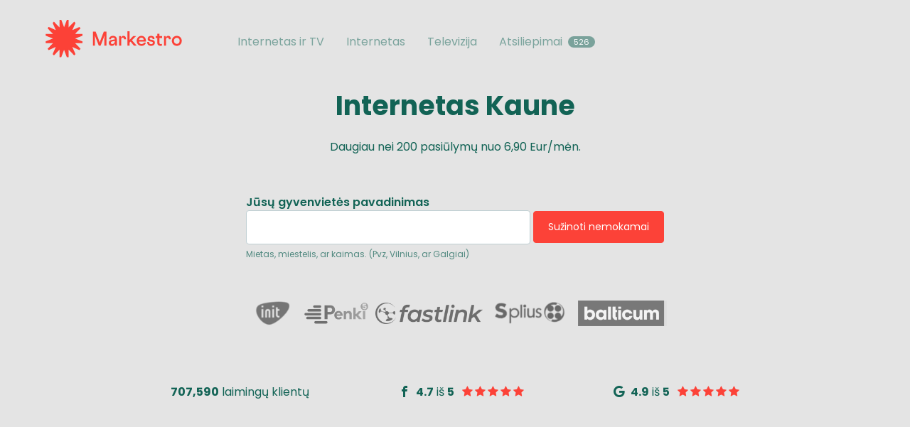

--- FILE ---
content_type: text/html; charset=UTF-8
request_url: https://markestro.lt/internetas-kaune
body_size: 15793
content:
<!DOCTYPE html>
<html lang="lt">
<head>
    <meta name="viewport" content="width=device-width, initial-scale=1">
    <meta charset="UTF-8">
    <link rel="icon" type="image/png" href="/img/favicon.svg"/>
    <link rel="manifest" href="https://markestro.lt/manifest.json">
    <meta name="theme-color" content="#FFFFFF">
    <link rel="apple-touch-icon" href="https://markestro.lt/img/pwa/icon-512x512.png">

    <title>Internetas Kaune | Markestro</title>
<meta name="description" content="Internetas Kaune ir Kauno Rajone ➤ Markestro siūlo optimaliausius tiekėjų variantus Kaune ☑️ Pasirūpinkite greitu ir kokybišku internetu jau DABAR!">
<meta property="fb:page_id" content="1548614275463470">
<meta property="fb:app_id" content="913255925438044">
<meta name="robots" content="noodp">
    <link rel="canonical" href="https://markestro.lt/internetas-kaune"/>
    <meta property="og:title" content="Interneto ir televizijos tiekėjai vienoje vietoje." />
<meta property="og:description" content="Interneto ir televizijos tiekėjai - daugiau nei 200 pasiūlymų | Markestro.lt" />
<meta property="og:url" content="https://markestro.lt/internetas-kaune" />
<meta property="og:type" content="website" />
<meta property="og:site_name" content="Markestro" />
<meta property="og:image" content="https://markestro.lt/img/share/markestro.jpg" />

    <meta name="twitter:image:src" content="https://markestro.lt/img/share/markestro.jpg" />
            <!-- Google Tag Manager -->
<script>(function(w,d,s,l,i){w[l]=w[l]||[];w[l].push({'gtm.start':
            new Date().getTime(),event:'gtm.js'});var f=d.getElementsByTagName(s)[0],
        j=d.createElement(s),dl=l!='dataLayer'?'&l='+l:'';j.async=true;j.src=
        'https://www.googletagmanager.com/gtm.js?id='+i+dl;f.parentNode.insertBefore(j,f);
    })(window,document,'script','dataLayer','GTM-PGK4CP7');</script>
<!-- End Google Tag Manager -->

<!-- Google tag (gtag.js) -->
<script async src="https://www.googletagmanager.com/gtag/js?id=G-JQGY40RQB8"></script>
<script>
    window.dataLayer = window.dataLayer || [];
    function gtag(){dataLayer.push(arguments);}
    gtag('js', new Date());

    gtag('config', 'G-JQGY40RQB8');
</script>
<!-- End of Google tag (gtag.js) -->
<!-- Start Visual Website Optimizer Asynchronous Code -->









<!-- End Visual Website Optimizer Asynchronous Code -->

<!-- Facebook Pixel Code -->
<script>
    !function (f, b, e, v, n, t, s) {
        if (f.fbq) return;
        n = f.fbq = function () {
            n.callMethod ?
                n.callMethod.apply(n, arguments) : n.queue.push(arguments)
        };
        if (!f._fbq) f._fbq = n;
        n.push = n;
        n.loaded = !0;
        n.version = '2.0';
        n.queue = [];
        t = b.createElement(e);
        t.async = !0;
        t.src = v;
        s = b.getElementsByTagName(e)[0];
        s.parentNode.insertBefore(t, s)
    }(window, document, 'script',
        'https://connect.facebook.net/en_US/fbevents.js');
    fbq('init', '446755745910393');
    fbq('track', 'PageView');
</script>
<noscript>
    <img height="1" width="1" src="https://www.facebook.com/tr?id=446755745910393&ev=PageView&noscript=1"/>
</noscript>
<!-- End Facebook Pixel Code -->
        <link href="https://fonts.googleapis.com/css2?family=Poppins:wght@400;600;700&amp;display=swap" rel="stylesheet" type="text/css">
    <link href="/compiled/css/v5_app.css?id=d9a7f03169eb927b137789bf314773ff" rel="stylesheet">

    
    <script src="/compiled/js/ga_functions.js?id=73bd60e91050fb7378386fb01a2cf207"></script>
    <script src="/compiled/js/v4_cookies.js?id=329bcd096091f646305bbf5176c53cc0"></script>
    <script src="/compiled/js/v5_basic_modal.js?id=594459bfb57e86a5da1b8ef6b235502f"></script>
        <!-- Mida A/B Testing Script (Place in <HEAD> for speed & no flicker) -->
    <script type="text/javascript" async src="https://cdn.mida.so/js/optimize.js?key=OjkWb1wpRzbobRMle0PqKN"></script>
</head>
<body>

                    <script>
                        triggerGaEventOnlyOnMainPage('internet_tv_main_page_was_opened')
                    </script>
                          <script>
          function providersBlockShowModalWrapper(offerServiceType, provider, offersCount, providerId) {
            var offersCount = (offersCount === undefined ? null : offersCount);
            let providersBlockModalData = MarkestroModalDataBag();
            providersBlockModalData.additionalInfo = provider;
            providersBlockModalData.triggeredFrom = 'on_provider_click';
            providersBlockModalData.title = 'Domina '+provider+' pasiūlymai?';
            providersBlockModalData.subtitle = '';
            providersBlockModalData.providerId = providerId;
            showVueModal(offerServiceType, false, providersBlockModalData);
          }
        </script>
            <script type="application/ld+json">
            {
              "@context": "https://schema.org",
              "@type": "FAQPage",
              "mainEntity": [
                            {
                  "@type": "Question",
                  "name": "Kokios interneto kainos Kaune?",
                              "acceptedAnswer": {
                                "@type": "Answer",
                                "text": "Interneto kaina Kaune labai priklauso nuo jūsų adreso, kadangi ne visose lokacijose yra pasiekiami tam tikrų tiekėjų tinklai. Norint sužinoti kokie tiekėjai gali pasiūlyti jūsų adresu paslaugas, palikite savo kontaktą mūsų svetainėje, mes paskambinsime Jums ir atsakysime ne tik į kainos klausimą, bet ir į visus kitus susijusius su interneto pasirinkimu."
                              }
                            },                            {
                  "@type": "Question",
                  "name": "Kokie interneto tiekėjai gali pasiūlyti paslaugas Kaune?",
                              "acceptedAnswer": {
                                "@type": "Answer",
                                "text": "Kaune interneto paslaugas gali pasiūlyti daugiau nei 10 skirtingų interneto tiekėjų, kad žinoti kuris tiekėjas yra prieinamas Jums, susisiekite su mumis!"
                              }
                            },                            {
                  "@type": "Question",
                  "name": "Kokį interneto tipą rinktis?",
                              "acceptedAnswer": {
                                "@type": "Answer",
                                "text": "Yra keletas interneto tipų - šviesolaidis, mobilus, plačiajuostis. Interneto pasirinkimą Kaune gali lemti daug faktorių - kaina, lokacija, techninės galimybės ir t.t. Norėdami neprašauti, palikite savo kontaktą, o mes pasirūpinsime pateikti Jums geriausią įmanomą variantą."
                              }
                            }                        ]
          }
        </script>
        <style>
        .main-cta__button {
            margin-top: 0;
        }

        .main-cta__button_input_container {
            display: flex;
            justify-content: center;
            flex-direction: column;
        }

        @media (min-width: 600px) {
            .main-cta.c-intro__content {
                width: 80%;
                text-align: center;
                padding-right: 0 !important;
                margin-right: auto;
                margin-left: auto;
            }

            .main-cta.c-intro__content .c-intro__subtitle {
                margin-top: 20px;
            }

            .main-cta .c-intro__controls {
                margin-top: 60px;
            }

            .main-cta .c-intro__controls .search-input-box {
                width: 300px !important;
            }

            .main-cta .c-form-row {
                width: 610px !important;
                margin-left: auto;
                margin-right: auto;
                text-align: left;
            }

            .main-cta .c-form-row label {
                text-align: left;
            }

            .main-cta .c-form-row .c-form-explainer {
                text-align: left;
            }

            .main-cta .c-intro__controls .c-form-default .search-input-box, .c-intro__controls .c-btn--primary {
                margin-top: 0 !important;
                line-height: normal !important;
                padding: 11px 20px !important;
                height: auto !important;
                font-size: inherit !important;
            }

            .main-cta .c-intro__controls .c-btn--primary {
                margin-left: 4px;
            }

            .main-cta__button {
                margin-top: 21px;
            }

            .main-cta__button_input_container {
                display: flex;
                justify-content: center;
                flex-direction: row;
            }
        }

        @media (min-width: 768px) {
            .main-cta .c-intro__controls .search-input-box {
                width: 400px !important;
            }
        }

        .subscribe-price-drop-buttons-container {
            display: flex;
            flex-direction: column;
            justify-content: center;
            gap: 4px;
            @media (min-width: 500px) {
                flex-direction: row
            }
        }
    </style>
                    <style>
                        .provider-logos-line {
                            padding-left: 28px;
                            vertical-align: middle;
                        }
                        .provider-logos-line:first-of-type {
                            padding-left: 0;
                        }
                    </style>
                                <style>
                    @media (max-width: 1024px) {
                        .c-social-counters {
                            margin-top: 0px;
                            font-size: 14px;
                        }
                    }
                </style>
            

    <!-- Google Tag Manager (noscript) -->
<noscript><iframe src="https://www.googletagmanager.com/ns.html?id=GTM-PGK4CP7"
                  height="0" width="0" style="display:none;visibility:hidden"></iframe></noscript>
<!-- End Google Tag Manager (noscript) -->

<div class="c-site">

    <header class="c-site-header">
    <div class="h-site-block h-clearfix">
        <a href="/" class="c-main-logo">
            <img alt="Markestro" src="/img/markestro_logo.svg" >

        </a>
                    <a class="js-toggle-mobile-menu c-toggle-mobile-menu">
                <i class="icon-menu"></i>
                <i class="icon-close"></i>
                <span>Meniu</span>
            </a>
            <a class="c-site-cover js-toggle-mobile-menu"></a>
            <nav class="c-main-menu-wrapper">
                <ul class="h-menu c-main-menu h-clearfix">
                                        <li><a href="/internetas-ir-televizija">Internetas ir TV</a></li>
                    <li><a href="/internetas">Internetas</a></li>
                    <li><a href="/televizija">Televizija</a></li>
                    <li><a target="_blank" href="/atsiliepimai">Atsiliepimai<span class="c-tag">526</span></a></li>
                    <li class="h-tablet-show"><a href="/apie-mus">Apie Markestro</a></li>
                    <li class="h-tablet-show"><a href="/kontaktai">Kontaktai</a></li>
                                    </ul>
            </nav>
                    </div>
</header>
    <main class="c-site-center">
            <article>
        <section class="c-section c-intro-section h-less-spacing">
            <div class="h-site-block">
                                <div id="cta-modal">
    <app></app>
    <div class="c-intro">
        <div class="c-intro__content main-cta">
                                    <h1 class="c-intro__title">Internetas Kaune</h1>
            
                                        <div class="c-intro__subtitle"><p>Daugiau nei <span class="h-primary-number">200</span> pasiūlymų nuo <span class="h-primary-number">6,90 Eur/mėn.</span></p></div>
        
        <div class="c-intro__controls">
                            <div class="main-cta__button_input_container">
                    <div class="search-input-box">
                        <simple-city-input-field label="Jūsų gyvenvietės pavadinimas" hint="Mietas, miestelis, ar kaimas. (Pvz, Vilnius, ar Galgiai)"/>
                    </div>
                    <div class="main-cta__button">
                        <a onclick="showVueModal('internet+tv');" class="c-btn--primary search-button h-btn--full-width-mobile">Sužinoti nemokamai</a>
                    </div>
                </div>
                                      </div>

        
                    <div style="margin-top: 40px; margin-left: auto; margin-right: auto;">
                

                                    <img class="h-tablet-hide provider-logos-line" style="height: 51px; padding-left: 0; opacity: 90%;" alt="Init" src="/img/providers/logos/no-color/init.webp">
                <img class="h-tablet-hide provider-logos-line" style="padding-left: 10px;" alt="Penki" src="/img/providers/logos/no-color/penki.webp">
                <img class="h-tablet-hide provider-logos-line" style="height: 30px; padding-left: 10px; opacity: 90%;" alt="Fastlink" src="/img/providers/logos/no-color/fastlink_logo2.webp">
                                    <img class="h-tablet-hide provider-logos-line" style="padding-left: 5px;" alt="splius" src="/img/providers/logos/no-color/splius.webp">
                <img class="h-tablet-hide provider-logos-line" style="padding-left: 5px; opacity: 0.6" alt="balticum" src="/img/providers/logos/no-color/balticum_logo.webp">


            </div>
            </div>
    <div class="c-intro__media  h-hide ">
                                    <img alt="Paslauga" src="/img/markestro/tv_and_internet.webp">
                
    </div>
</div>
</div>
                <ul class="h-menu c-social-counters h-mobile-hide">
    <li>
        <div class="c-social-counter"><strong>707,590</strong>
                            laimingų klientų
                    </div>
    </li>
    <li>
        <div class="c-social-counter"><i class="icon-facebook"></i><strong>4.7</strong> iš <strong>5</strong>
            <div class="c-stars"><i class="icon-star"></i><i class="icon-star"></i><i class="icon-star"></i><i class="icon-star"></i><i class="icon-star"></i></div>
        </div>
    </li>
    <li>
        <div class="c-social-counter"><i class="icon-google"></i><strong>4.9</strong> iš <strong>5</strong>
            <div class="c-stars"><i class="icon-star"></i><i class="icon-star"></i><i class="icon-star"></i><i class="icon-star"></i><i class="icon-star"></i></div>
        </div>
    </li>
</ul>
            </div>
        </section>
    </article>
    <section class="c-section c-advantages-section h-border-bottom">
        <div class="h-site-block">
            <div class="c-advantage-list">
                <div class="c-advantage">
        <div class="c-advantage__media">
        <ul class="h-menu c-logo-list">

                            <li><a class="c-logo-item" onclick="providersBlockShowModalWrapper('internet+tv', 'Init', '28', 1);"><img alt="Init" style="width: 51px" src="/img/providers/logos/init.webp"></a></li>
<li><a class="c-logo-item" onclick="providersBlockShowModalWrapper('internet', 'Balticum', '3', 35);"><img alt="Balticum" src="/img/providers/logos/balticum_logo.webp"></a></li>
<li><a class="c-logo-item" onclick="providersBlockShowModalWrapper('internet+tv', 'Penki', '20', 2);"><img alt="Penki" style="width: 90px" src="/img/providers/logos/penki.webp"></a></li>
<li><a class="c-logo-item" onclick="providersBlockShowModalWrapper('internet', 'FastLink', '14', 17);"><img alt="FastLink" style="width: 98px" src="/img/providers/logos/fastlink_logo.webp"></a></li>
<li><a class="c-logo-item" onclick="providersBlockShowModalWrapper('internet', 'Splius', '17', 30);"><img alt="Splius" style="width: 89px" src="/img/providers/logos/splius.webp"></a></li>
<li><a class="c-logo-item" onclick="providersBlockShowModalWrapper('internet', 'Etanetas', '3', 36);"><img alt="Etanetas" src="/img/providers/logos/etanetas_logo.webp"></a></li>




                    </ul>
        
    </div>
    <div class="c-advantage__details">
        <div class="c-advantage__details-inner">
            <div class="c-advantage__title c-section-title">Dirbame tiek su didžiaisiais, tiek mažiau žinomais vardais</div>
            <a onclick="showVueModal('internet+tv');" class="c-btn--primary h-mobile-hide">Sužinoti nemokamai</a>
        </div>
    </div>
</div>
            </div>
        </div>
    </section>
    <section class="c-section c-intro-section h-less-spacing h-mobile-show">
        <div class="h-site-block">
                        <ul class="h-menu c-social-counters ">
    <li>
        <div class="c-social-counter"><strong>707,590</strong>
                            laimingų klientų
                    </div>
    </li>
    <li>
        <div class="c-social-counter"><i class="icon-facebook"></i><strong>4.7</strong> iš <strong>5</strong>
            <div class="c-stars"><i class="icon-star"></i><i class="icon-star"></i><i class="icon-star"></i><i class="icon-star"></i><i class="icon-star"></i></div>
        </div>
    </li>
    <li>
        <div class="c-social-counter"><i class="icon-google"></i><strong>4.9</strong> iš <strong>5</strong>
            <div class="c-stars"><i class="icon-star"></i><i class="icon-star"></i><i class="icon-star"></i><i class="icon-star"></i><i class="icon-star"></i></div>
        </div>
    </li>
</ul>
        </div>
    </section>
    <section class="c-section h-border-bottom c-section-text">
        <div class="h-site-block">
            <div class="h-max-width--medium">
                <ul class="h-menu c-page-path">
    <li><a href="/">Pradžia</a></li>
                        <li><a href="/internetas-Kauno-apskrityje">Internetas Kauno apskrityje</a></li>
                                <li></li>
            </ul>
                <div class="h-styled-content seo-text">
                    <p>Greita navigacija:</p>

<table border="0" cellpadding="1" cellspacing="1">
	<tbody>
		<tr>
			<td>
			<ul>
				<li><a href="#pigiausias-internetas-kaune">Pigiausias internetas Kaune</a></li>
				<li><a href="#planai">Interneto planai</a></li>
				<li><a href="#geriausias-internetas-kaune">Kaip i&scaron;sirinkti geriausią internetą Kaune?</a></li>
				<li><a href="#sviesolaidinis-internetas-kaune">&Scaron;viesolaidinis internetas</a></li>
				<li><a href="#placiajuostis-internetas-kaune">Plačiajuostis internetas</a></li>
				<li><a href="#bevielis-mobilus-internetas-kaune">Bevielis - mobilus internetas</a></li>
				<li><a href="#interneto-kainos-kaune">Kainos</a></li>
			</ul>
			</td>
			<td>
			<ul>
				<li><a href="#interneto-tiekejai-kaune">Interneto tiekėjai</a></li>
				<li><a href="#init-internetas-kaune">Init internetas</a></li>
				<li><a href="#telia-internetas-kaune">Telia internetas</a></li>
			</ul>
			</td>
		</tr>
	</tbody>
</table>

<p>Internetas Kaune džiugina vartotojus - tai puikiai i&scaron;plėtota infrastruktūra ir daugybė akcijų dėka tiekėjų konkurencingumo. &bdquo;TELIA&ldquo;, &bdquo;Init&ldquo; ir kiti, tiekia įvairias duomenų perdavimo paslaugas kokybi&scaron;kai ir greitai. Interneto tiekėjai Kaune žino, jog tiek bevielis, tiek kabelinis ry&scaron;ys jau tapo savoti&scaron;ka gyvenimo dalimi, todėl siūlo jums įsivesti pažangiausios technologijos interneto ry&scaron;į greitai ir be didelių investicijų. O kur dar akį traukiančios akcijos! Internetas Kauno rajone &ndash; taip pat lengvai prieinamas. Itin kokybi&scaron;kos paslaugos už žemą kainą, atsižvelgiant į jūsų pageidavimus. &quot;Markestro&quot; padės jums rasti optimalų kainos ir kokybės santykį, bei sparčiau ir sklandžiau įsidiegti paslaugas. Susisiekę su mumis gausite geriausią pasiūlymą pritaikytą jūsų galimybėms.</p>

<h2><a id="pigiausias-internetas-kaune" name="pigiausias-internetas-kaune"></a>Pigiausias internetas Kaune</h2>

<p>Kaina yra vienas esminių dalykų, lemiančių apsisprendimą rinktis vieno ar kito tiekėjo paslaugas. Reikėtų žinoti, kad pigiausias interneto ry&scaron;ys ne visuomet yra geriausias pasirinkimas. Norėdami sumažinti kainą, tiekėjai neretai sumažina paslaugos kokybę. Tačiau tokios rizikos galite ir i&scaron;vengti. Pasitarę su &bdquo;Markestro&ldquo; specialistais, sužinosite, kuris pigiausias internetas pasižymi ne tik gera kaina, bet ir kokybe.</p>

<p>Pigiausias pasiūlymas dažnai suformuojamas siūlant lėtesnį ry&scaron;į arba senesnę technologiją. Tokius variantus verta rinktis, jei internetu naudojatės retai ir mažai. Kitu atveju geriausias pasirinkimas &ndash; galingesni planai akcijų metu. Pavyzdžiui, &scaron;iandien &scaron;viesolaidinė ir mobili interneto technologija Kaune siūlo i&scaron;skirtinį greitį, stabilumą, saugumą. Toks pigiausias internetas džiugins be jokių rūpesčių. I&scaron; to paties tiekėjo pasirinkę papildomų paslaugų (pvz., televiziją) ar pasira&scaron;ę ilgiau galiojančią sutartį, sutaupysite dar daugiau. Tokiu atveju pigiausias pasiūlymas leis mėgautis maksimalia nauda.&nbsp;&nbsp;</p>

<h2><a id="planai" name="planai"></a>Interneto planai Kaune</h2>

<p><strong>Interneto planai Kaune</strong>&nbsp;yra labai įvairūs ir&nbsp;tai džiugina klientus, kadangi kiekvienas&nbsp;pagal savo poreikius&nbsp;gali susirasti ir labiausiai jam tinkantį planą. Nuo <em>&scaron;viesolaidinio interneto</em>, kuris pasiekia net 1 Gb/s greitį iki mobiliojo interneto, kuris veikia apie 30 Mb/s, tačiau gali būti ne&scaron;iojamas po visą Kauną ir bet kuriame mikrorajone ry&scaron;ys bus labai kokybi&scaron;kas, puikiai veiks. <strong><em>Populiariausias</em>&nbsp;interneto </strong>greitis<strong> Kaune</strong> yra 100 Mb/s, kuris puikiai patenkina kasdieninio nar&scaron;ymo poreikius, plius, kainuoja vos 7 EUR/mėn, o palaukus <strong><em>akcijos</em></strong> galite sutaupyti dar labiau! &nbsp;Jeigu esate ne tik interneto, tačiau ir televizijos&nbsp;mėgėjas&nbsp;&ndash; tokiu atveju siūlome įvertinti <em>Kaune</em> veikiančių paslaugų teikėjų pasiūlymus, kurie suderindami&nbsp;televizijos&nbsp;bei interneto paslaugas apmokestina jas vos 20 EUR/mėn ir garantuoja auk&scaron;tos klasės kokybę, nemokamą pajungimą bei kitus papildomus paslaugų&nbsp;privalumus. <em>Interneto planai Kaune</em>&nbsp;turėtų būti pasirenkami&nbsp;įvertinus&nbsp;ir daugelį smulkmenų, kadangi sutaupyti galima&nbsp;ne tik mokant kasmėnesines sąskaitas, tačiau gaunant nemokamas mar&scaron;rutizatoriaus&nbsp;nuomos paslaugas ar pana&scaron;iai. Markestro.lt padės susirasti tokį planą, kuris geriausiai atitinka Jūsų lūkesčius.</p>

<h2><a id="geriausias-internetas-kaune" name="geriausias-internetas-kaune"></a>Geriausias internetas Kaune &ndash; kuris variantas optimaliausias? &nbsp;</h2>

<p>Naudojantis &bdquo;Markestro&ldquo; ekspertų paslaugomis, <strong>geriausias internetas Kaune</strong> pasiekiamas greitai ir labai paprastai. Jei norite optimalaus kokybės ir kainos santykio, tiesiog įvertinkite pagrindinius kriterijus. Visų pirma reikėtų atsižvelgti į technologines galimybes. Jos nulemia interneto tipą. Pavyzdžiui, jei daug keliaujate, labiausiai verta rinktis mobilųjį <a href="/4g-internetas">&bdquo;4G&ldquo; internetą</a>. Jei internetu naudojatės tik namuose, galite užsisakyti modernų <a href="/sviesolaidinis-internetas">&scaron;viesolaidį</a> ar kito tipo interneto ry&scaron;į. Internetas gali būti tiekiamas ir kartu su televizija, todėl galite i&scaron;kart ie&scaron;koti kompleksinės paslaugos.</p>

<p>Pasirinkę reikiamą tipą, apgalvokite pageidaujamas greičio ribas. &Scaron;ias gaires svarbu žinoti tam, kad vėliau nenusiviltumėte duomenų atsiuntimo trukme. Įvertinkite, kiek žmonių naudosis internetu, kokiam tikslui juo bus naudojamasi (pavyzdžiui,tik nar&scaron;ymui, filmų siuntimui ar žiūrėjimui tiesiogiai, tiesioginėms laidų transliacijoms ir kt.)). Svarbus ir įrenginių, naudojančių bevielį ar laidinį ry&scaron;į, skaičius. Nepamir&scaron;kite, kad duomenų siuntimo greitis i&scaron; užsienio ir Lietuvos gali skirtis. Taip pat svarbu, ar pageidaujate neriboto duomenų siuntimo. Jei interneto ry&scaron;ys reikalingas tik minimaliai &ndash; naujienų apžvalgai, elektroninio pa&scaron;to tikrinimui, galite rinktis riboto siunčiamų duomenų kiekio pasiūlymą.</p>

<p>Tam, kad rastumėte patraukliausią kainą, įvertinkite, kas ją lemia. Geriausias internetas Kaune patenkins visus lūkesčius, jei pasidomėsite sutarties trukme ir įrengimo mokesčiais (jie taikomi ne visuomet). Įsidėmėkite, kad kainą gali koreguoti ir mar&scaron;rutizatoriaus, priedelio įsigijimas arba nuoma, įrengimo medžiagų (pavyzdžiui, laido) sąnaudos ir kortelės palaikymo mokesčiai.</p>

<h2><a id="interneto-tiekejai-kaune" name="interneto-tiekejai-kaune"></a>Interneto tiekėjai Kaune&nbsp;</h2>

<p>Visi interneto tiekėjai Kaune siūlo skirtingas sutarties sąlygas. Prie&scaron; apsisprendžiant rinktis vieną ar kitą pasiūlymą, būtina pasidomėti, ar pasira&scaron;oma terminuota, ar neterminuota sutartis. Verta žinoti, kad pastarojo tipo sutartys paprastai kainuoja daugiau. Pasirinkus tokią sutartį, dažniausiai mokamas ir interneto&nbsp; įrengimo mokestis.</p>

<p>Interneto paslaugos Kaune su terminuotomis sutartimis taip pat turi savų niuansų. Pavyzdžiui, pasirinkę tokį variantą ir nusprendę jį nutraukti anksčiau nurodyto termino, turėsite padengti tų mėnesių, kuriais naudojotės internetu, skirtumą tarp nuolaidos ir pilnos kainos. Be to, nutraukus terminuotą sutartį interneto tiekėjai Kaune dažniausiai nurodo sumokėti ir įrengimo mokesčius.</p>

<p>Kadangi tarp sutarčių tipų yra esminių skirtumų, verta gerai apgalvoti abu variantus. Vieno sprendimo, kuris tiktų visiems, nėra. Todėl sprendimui įtakos turi ir papildomos aplinkybės. Pavyzdžiui, keičiant gyvenamąją ar darbo vietą, verčiau sudaryti sutartį su pastate jau įvesto interneto ry&scaron;io tiekėjais. Jie neretai pasiūlo patrauklesnę kainą, sąlygas. Kitu atveju interneto paslaugos Kaune gali kainuoti brangiau.</p>

<h3><strong><a id="init-internetas-kaune" name="init-internetas-kaune"></a>Init internetas Kaune</strong></h3>

<p><strong><img alt="Init internetas Kaune" src="/uploads/init_logo.gif" style="float:left; height:140px; margin-left:10px; margin-right:10px; width:200px" />INIT internetas Kaune</strong> &ndash; puikiai pažįstamas ir atpažįstamas tiekėjas, kuris jau ne vienerius metu džiugina auk&scaron;ta kokybe&nbsp;bei patrauklia paslaugų kaina. Įmonė gali pasigirti teikianti <strong><em>&scaron;viesolaidinio interneto paslaugas</em></strong>, kurių greitis siekia net iki 1 Gb/s. Siūloma įvertinti ir platų skirtingų&nbsp;planų pasirinkimą, kuris garantuoja, jog kiekvienas susiras sau tinkamiausią planą&nbsp;apimantį ne tik <em>interneto</em>, tačiau ir televizijos&nbsp;paslaugas. <em>INIT internetas Kaune</em>: MINI, MIDI, MAXI ir SUPER MAXI, kuris varijuoja nuo 50 Mb/s iki 1 Gb/s su 24 mėnesių sutartimi vos už 19,50 EUR/mėn. Už papildomą mokestį galite užsisakyti televizijos&nbsp;paslaugas ir sutaupyti.</p>

<ul>
	<li>Norite sužinoti daugiau apie INIT tiekėją? <strong><a href="https://markestro.lt/init-internetas-ir-televizija">Spauskite čia</a></strong></li>
</ul>

<h3><strong><a id="telia-internetas-kaune" name="telia-internetas-kaune"></a>Telia internetas Kaune</strong></h3>

<p><img alt="Telia internetas Kaune" src="/uploads/Telia-logo-naujas.png" style="float:left; height:380px; margin-left:10px; margin-right:10px; width:962px" />TELIA &ndash; pats žinomiausias ir labiausiai pasirenkamas&nbsp;<em>interneto tiekėjas&nbsp;Kaune</em>, kuris vertinamas ne tik dėl greičio bei kokybės, tačiau ir dėl labai plataus skirtingų planų pasirinkimo. TELIA savo paslaugas&nbsp;teikia tiek daugiabučių, tiek nuosavų namų gyventojams, kurie nori naudotis kokybi&scaron;ku, nestringančiu, labai greitu internetu už patrauklią kainą. <strong>TELIA &scaron;viesolaidis&nbsp;internetas</strong> labai puikiai i&scaron;plėtotas, tad nesvarbu ar gyvenate Kaune, ar Kauno&nbsp;rajone &ndash; TELIA suras būdą, kaip pasiekti Jūsų namus&nbsp;ir suteikti kokybi&scaron;kas paslaugas. Įvedant populiariausią <em>&scaron;viesolaidį internetą</em>&nbsp;naudojami optiniai kabeliai, kurie vedami iki kliento namų, o tai garantuoja suteikiamų&nbsp;paslaugų&nbsp;kokybę. <em>Interneto tiekėjas&nbsp;TELIA</em> siūlo pasinaudoti ypač greitu, net 1 Gb/s greitį pasiekiančiu internetu, kurio duomenų&nbsp;kiekis yra neribojamas.</p>

<ul>
	<li>Norite sužinoti daugiau apie TELIA tiekėją?&nbsp;<strong><a href="https://markestro.lt/telia-internetas-ir-televizija">Spauskite čia</a></strong></li>
</ul>

<h3>Internetas Kauno Rajone</h3>

<p>Interneto tiekėjo pasirinkimas priklauso ir nuo vietovės. Savaime suprantama, kad internetas Kauno rajone gali skirtis nuo esančio miesto centre. Jei konkrečiame name jau seniai teikiama telefono ry&scaron;io paslauga , interneto įvedimas yra ypač paprastas. Siekiant sutaupyti, tam panaudojami senieji telefono linijų tinklai. Jais pradedamas tiekti plačiajuostis &bdquo;xDSL&ldquo; interneto ry&scaron;ys.</p>

<p>Naujesnės statybos namuose dažniausiai telefono linijos nebenaudojamos. Tokiais atvejais įrengiamas &bdquo;WiFi&ldquo; &ndash; bevielis interneto ry&scaron;ys.&nbsp; Internetas Kauno rajone, naujame pastate atsiranda dėl netoliese veikiančios antenos, gaudančios signalą i&scaron; bok&scaron;to. &Scaron;į signalą priimama prie namo pritvirtinta speciali antena, kuri perduoda jį patalpose esančiam mar&scaron;rutizatoriui.&nbsp; Pastarasis paskirsto ry&scaron;į įrenginiams.</p>

<p>Antruoju atveju tiekiamas modernus mobilusis ry&scaron;ys &bdquo;4G&ldquo;. Jis gali būti kiek mažiau stabilus, bet spartus. Rinktis galima ir ribotą, ir neribotą &bdquo;4G&ldquo; variantą. Bet kuris jų ypatingai gerai veikia plan&scaron;etiniuose ir paprastuose ne&scaron;iojamuose kompiuteriuose, mobiliuosiuose i&scaron;maniuosiuose telefonuose. Taigi, interneto tipo pasirinkimas priklauso nuo konkrečių kiekvieno žmogaus poreikių ir techninių galimybių. Jas įvardyti ir įvertinti padės &bdquo;Markestro&ldquo; ekspertai.</p>

<h2><a id="sviesolaidinis-internetas-kaune" name="sviesolaidinis-internetas-kaune"></a>&Scaron;viesolaidis internetas Kaune</h2>

<p>&Scaron;viesolaidis internetas užtikrina patogią, smagią kasdienybę daugybei kauniečių. Nusprendus įsivesti &scaron;į ry&scaron;į naujuose namuose ar tiesiog pakeisti tiekėją, tinkamo pasiūlymo paie&scaron;ka gali užtrukti. &bdquo;Markestro&ldquo; komanda puikiai žino, kuo pasižymi geriausias &scaron;viesolaidžiu sklindantis internetas Kaune. Jei trok&scaron;tate nepriekai&scaron;tingo ry&scaron;io, pasinaudokite &scaron;iuo trumpu pasirinkimo gidu ir i&scaron;sakykite pageidavimus konsultantui.</p>

<p>Idealus internetas &ndash; tai pigi, greita, sklandi duomenų sklaida. Būtent &scaron;viesolaidinis ry&scaron;ys užtikrina visus &scaron;iuos privalumus. Pažangiausia interneto tiekimo technologija leidžia siųsti ir siųstis turinį be jokių apribojimų. Vertinant auk&scaron;tą kokybę, naudojimosi laisvę, &scaron;viesolaidis ry&scaron;ys yra pigiausias. Priklausomai nuo plano, &scaron;viesolaidis Kaune per mėnesį gali kainuoti nuo kelių iki keliolikos eurų.</p>

<p>Didžiausia kaina mokama už ypatingai greitą duomenų sklaidą. Kai kurie tiekėjai siūlo ir 1 Gb per sekundę greitį Lietuvoje bei užsienyje. Toks planas be nuolaidos kainuoja daugiau nei 20 eurų. Jis idealiai tinka namams, kuriuose per kelis įrenginius aktyviai žiūrimi filmai, žaidžiami kompiuteriniai žaidimai, naudojamasi internetinės televizijos privalumais.</p>

<p>Geriausias interneto ry&scaron;ys Kaune gali būti ir mažesnės greitaveikos. Galite rinktis planą, kuriame siūlomas 600 Mbps greitis, nepriklausomai nuo &scaron;alies. Jei ie&scaron;kote aukso vidurio, poreikiams patenkinti puikiai tiks ir 300 Mbps interneto greitaveika. Tokios paslaugos paprastai kainuoja iki 15 eurų per mėnesį.</p>

<p>Jei norite, kad &scaron;viesolaidis internetas jums kainuotų kuo mažiau, pasinaudokite akcija. Kaune tiekėjai dalį paslaugų siūlo ir nemokamai &ndash; pavyzdžiui, dažnai nieko nekainuoja ry&scaron;io įvedimas, plano keitimas, įrangos nuoma. Vertindami tokias galimybes sutaupyti, lengvai atsirinksite, kuris paslaugos planas yra pigiausias.</p>

<p>Stabiliam interneto tiekimui reikalingas kokybi&scaron;kas &scaron;viesolaidis Kaunas &scaron;iuo atžvilgiu vertas pagyrimo. Optiniais kabeliais apraizgyti visi mikrorajonai, todėl spartus internetas veikia beveik kiekviename daugiabutyje. Žinodami jūsų adresą, &bdquo;Markestro&ldquo; konsultantai įvertins, kuris tiekėjas siūlo patogiausios trukmės sutartį, pageidaujamą ry&scaron;io spartą ar papildomas paslaugas.</p>

<p>Kaunas pasižymi didele pasiūla &ndash; čia &scaron;viesolaidis internetas gali būti ir įspūdingos spartos, ir užtikrinantis tik pagrindines nar&scaron;ymo funkcijas. Ai&scaron;kiai žinodamas jūsų lūkesčius, &bdquo;Markestro&ldquo; konsultantas padės atrasti tobulą planą nė nespėjus pasimėgauti arbatos puodeliu. Laiką, kurį sugai&scaron;tumėte skirtingų tiekėjų ir pasiūlymų analizei, netrukus galėsite praleisti gerokai maloniau &ndash; i&scaron;mėgindami privalumus, kuriuos suteikia naujasis jūsų internetas.</p>

<h2><a id="placiajuostis-internetas-kaune" name="placiajuostis-internetas-kaune"></a>Plačiajuostis internetas Kaune</h2>

<p>Interneto diegimo galimybės laikinojoje sostinėje atitinka visus vartotojų lūkesčius. Jei gyvenate pačioje miesto &scaron;irdyje ar pakra&scaron;tyje, kur tiesti naujus tinklus &ndash; brangu ir sudėtinga, ry&scaron;io svajones lengvai i&scaron;pildys plačiajuostis internetas. Modernusis Kaunas gali didžiuotis ne vienu tiekėju, užtikrinančiu stabilų ir saugų dsl ry&scaron;į. Tai &ndash; itin prakti&scaron;kas sprendimas, leidžiantis nevaržomai naudotis laidiniu telefonu ir patogiai nar&scaron;yti internete.</p>

<p>Prie&scaron;ingai nei senesnė&nbsp;<em>dial&ndash;up</em>&nbsp;technologija, DSL internetas suteikia galimybę laisvai naudotis abiem ry&scaron;io formomis. Kol kalbate fiksuotu telefonu, nami&scaron;kiai gali siųstis norimą informaciją &ndash; ry&scaron;ys i&scaron;lieka stabilus. Tai pasiekiama interneto ir balso duomenis perduodant skirtingais dažniais. Žinoma, abi paslaugos nėra privalomos &ndash; Kaune galite rinktis ir tik namų telefoniją arba tik DSL internetą. Bendras užsakymas dažniausiai yra tiesiog pigiausias variantas.</p>

<p>Tokios rū&scaron;ies internetas visuomet veikia vienodai sklandžiai. Jo nepaveikia įprasti trukdžiai, atsirandantys dėl didelės tinklo apkrovos. Tiems, kurių tikslas &ndash; spartus plačiajuostis internetas Kaunas i&scaron; kitų miestų nesiskiria. Čia galite naudotis tokia pačia telefonijos kabelių greitaveika, siekiančia iki 19 megabitų per sekundę. Kukliausias planas siūlo 4 Mbps duomenų siuntimo greitį.</p>

<p>Spręsdami, kuris i&scaron; pasiūlymų yra geriausias, atkreipkite dėmesį į sutarties tipą, kainą. Tiekėjai paprastai siūlo pasira&scaron;yti 12, 24 mėnesių terminuotą arba neterminuotą sutartį. Pasira&scaron;ius ilgiau galiojančią sutartį, plačiajuostis internetas kainuoja mažiau. Tokiu atveju pritaikoma akcija ry&scaron;io įvedimui arba įrangai. Sumažėti gali ir papildomų privalumų &ndash; antivirusinės apsaugos, duomenų saugyklos kaina.</p>

<p>&Scaron;iandien plačiajuostis internetas Kaune pasiekiamas labai paprastai. Tai ypač geras pasirinkimas individualiems namams, nes kitų tipų ry&scaron;ys (belaidis, &scaron;viesolaidinis) padengia ne visą miesto plotą. Jei nesisiunčiate didelio kiekio duomenų, stabilus DSL internetas gali būti pigiausias sprendimas.</p>

<p>Laikinojoje sostinėje internetu telefonijos tinklais rūpinasi keli tiekėjai. Tam, kad jūsų namuose veiktų geriausias ry&scaron;ys, verta pasitikslinti, kaip sparčiai įmonės taiso gedimus, kokias papildomas paslaugas siūlo. Visus kokybės, kainos veiksnius puikiai i&scaron;mano pasiūlymą pateikiantis &bdquo;Markestro&ldquo; darbuotojas. Tinkamiausias DSL plačiajuostis internetas &ndash; svarbus sprendimas, dėl kurio su konsultantu galite tartis drąsiai. Ry&scaron;io galimybes Kaune įvertinus atsakingai, beliks apsispręsti, kokią kasdienę užduotį internetas palengvins &scaron;iandien.</p>

<h2><a id="bevielis-mobilus-internetas-kaune" name="bevielis-mobilus-internetas-kaune"></a>Bevielis internetas Kaune</h2>

<p>Belaidis internetas Kaune &ndash; puiki i&scaron;eitis tiems, kurių netenkina įprasto, kabeliais tiekiamo ry&scaron;io privalumai. 4G paslauga &scaron;iandien suteikia galimybę nar&scaron;yti internete be jokių apribojimų ir namuose, ir mieste. Skirtingi tiekėjai užtikrina, kad toks internetas būtų pasiekiamas visur. Plati pasiūla, skubėjimas įsigyti ry&scaron;į kartais tampa nuostolingų klaidų priežastimi. Jų i&scaron;vengsite įvertinę skirtingus pasiūlymų aspektus arba patikėję geriausių planų atranką &bdquo;Markestro&ldquo;.</p>

<p><strong>Netinkamas greitis.</strong>&nbsp;Mobilusis interneto ry&scaron;ys kasdien tampa vis populiaresnis. Didelė paklausa tiekėjus skatina tobulinti tinklo aprėptį ir siūlyti optimalią greitaveiką. Skubėti renkantis spartą tikrai neverta. Namams skirtas wifi ry&scaron;ys gali siekti ir 1, ir 150 Mbps greitį. Pasirinkę per lėtą ry&scaron;į, kasdien susidursite su nepatogumais. Ie&scaron;kodami, kuris belaidis internetas geresnis, vėl užtruksite. Geriausias būdas i&scaron;vengti rūpesčių &ndash; pasitarti su specialistais ir i&scaron; anksto įvertinti, kokia greitaveika atitiks jūsų ir nami&scaron;kių poreikius.</p>

<p><strong>Klaidingas tipas.</strong>&nbsp;Kaune puikiai veikia mobilus, skirtas kelionėms ar nar&scaron;ymui mieste, ir bevielis namų interneto ry&scaron;ys. Jei didžiąją laiko dalį praleidžiate kelyje, naudojatės internetu paskaitose ar darbe, geriausiai tiks mažas ne&scaron;iojamasis modemas. Internetas namams veikia konkrečiu adresu arba galima jį i&scaron;sivežti su savimi. Čia patogiausia naudoti ir didesnį modemą, mar&scaron;rutizatorių.</p>

<p><strong>Ribotos galimybės.</strong>&nbsp;Jei pasirenkamas belaidis internetas Kaunas patenkina skirtingus naudojimosi poreikius. Savo patogumui galite rinktis ribotą ir neribotą planą. Jei aktualus pigiausias variantas, ie&scaron;kokite fiksuoto paslaugos mokesčio ir atsisiunčiamų duomenų dydžio limito. Neribotas internetas leidžia laisvai siųstis informaciją, žiūrėti internetinę televiziją.</p>

<p><strong>Per maža kaina.</strong>&nbsp;Pigus belaidis internetas &ndash; gana dažna klaida. Galutiniame etape žmonės nuskriaudžia save bandydami sutaupyti. Tiekėjai laikinojoje sostinėje siūlo ry&scaron;į už 5&ndash;30 eurų per mėnesį. Interneto kainą Kaune sudaro aktyvavimo mokestis, reikiamos greitaveikos užtikrinimas, modemo, mar&scaron;rutizatoriaus nuoma. Jei norite mokėti mažiau, pasidomėkite, kur siūloma gera akcija. Nuolaidos taikomos i&scaron;ties aktyviai, todėl verta periodi&scaron;kai peržvelgti tiekėjų pasiūlymus ir įsitikinti, kad pasirinktas planas yra geriausias kokybės atžvilgiu ir pigiausias.</p>

<p>&bdquo;Markestro&ldquo; konsultantai puikiai i&scaron;mano galimybes, kurias suteikia belaidis internetas. Tam, kad greitas, patogus, stabilus ir nebrangus internetas pasiektų jus, tereikia palikti kontaktinę informaciją. Patikimo tiekėjo pasiūlymą, kurio pavydėtų visas Kaunas, su mumis atrasite lengvai ir be &scaron;ių klaidų rizikos.&nbsp;</p>

<p>Taip pat užpildykite formą jeigu jūs domina internetas: Giraitėje, Lapėse, Domeikavoje, Raudondvaryje, Ringauduose, Užliedžiuose, Rokuose, Mastaičiuose, Gervėnupyje, Ramučiuose, Rudaminoje, Kulautuvoje, Vai&scaron;vydavoje, Vijūkuose, Noreiki&scaron;kėse, Sargėnuose, &Scaron;ilainiuose, Drąseikiuose, Užliedžiuose</p>

<h2><a id="interneto-kainos-kaune" name="interneto-kainos-kaune"></a>Pabaigai: interneto kainos Kaune</h2>

<p><strong>Interneto kainos Kaune</strong> yra mažesnės nei sostinėje bei uostamiestyje, tad laikinosios&nbsp;sostinės gyventojai gali džiaugtis, jog turėdami labai platų pasirinkimą tuo pačiu jie moka mažiau nei kitų didmiesčių gyventojai. Didelė konkurencija tarp paslaugų tiekėjų&nbsp;paskatina klientams&nbsp;pasiūlyti greitus planus už mažas kainas. <strong><em>Interneto&nbsp;kainos Kaune</em></strong> siekia&nbsp;maždaug&nbsp;nuo 7 EUR/mėn iki 20 EUR/mėn, tačiau palaukus <strong>akcijos</strong> tikrai galite užsisakyti dar mažesne kaina su efektyvia greitaveika. <strong><em>Interneto kainos Kaune</em></strong> taip pat svyruoja priklausomai nuo to, ar pasira&scaron;oma terminuota sutartis, ar ne. Suprantama, kad terminuota&nbsp;padės sutaupyti, tačiau įvertinkite&nbsp;savo įsipareigojimus ir priimkite tinkamiausią&nbsp;paslaugų pasiūlymą. Palaukite akcijos ir pasinaudokite galimybe mokėti mažiau arba gauti&nbsp;nemokamo pajungimo arba nemokamo mar&scaron;rutizatoriaus nuomos paslaugą. Užsisakius <strong><em>interneto ir televizijos&nbsp;paslaugas</em></strong> sutaupysite&nbsp;bei gausite auk&scaron;tos kokybės paslaugų komplektą, kuris garantuos smagias pramogas! Jeigu pasirinkimas&nbsp;glumina &ndash; susisiekite su Markestro.lt konsultantais, kurie įvertinę Jūsų finansines galimybes pasiūlys ir tinkamiausią paslaugų pasiūlymą.</p>
                    <div class="c-faq">
        <div class="h-site-block" style="padding-bottom: 40px">
            <h2 class="c-section-title h-tac">Dažniausiai užduodami klausimai</h2>
        </div>
                    <div class="c-faq-item">
                <h3 style="margin: 0">
                    <a href="#" class="c-faq__question">Kokios interneto kainos Kaune?<i class="icon-chevron-down"></i></a>
                </h3>
                <div class="c-faq__answer">Interneto kaina Kaune labai priklauso nuo jūsų adreso, kadangi ne visose lokacijose yra pasiekiami tam tikrų tiekėjų tinklai. Norint sužinoti kokie tiekėjai gali pasiūlyti jūsų adresu paslaugas, palikite savo kontaktą mūsų svetainėje, mes paskambinsime Jums ir atsakysime ne tik į kainos klausimą, bet ir į visus kitus susijusius su interneto pasirinkimu.</div>
            </div>
                    <div class="c-faq-item">
                <h3 style="margin: 0">
                    <a href="#" class="c-faq__question">Kokie interneto tiekėjai gali pasiūlyti paslaugas Kaune?<i class="icon-chevron-down"></i></a>
                </h3>
                <div class="c-faq__answer">Kaune interneto paslaugas gali pasiūlyti daugiau nei 10 skirtingų interneto tiekėjų, kad žinoti kuris tiekėjas yra prieinamas Jums, susisiekite su mumis!</div>
            </div>
                    <div class="c-faq-item">
                <h3 style="margin: 0">
                    <a href="#" class="c-faq__question">Kokį interneto tipą rinktis?<i class="icon-chevron-down"></i></a>
                </h3>
                <div class="c-faq__answer">Yra keletas interneto tipų - šviesolaidis, mobilus, plačiajuostis. Interneto pasirinkimą Kaune gali lemti daug faktorių - kaina, lokacija, techninės galimybės ir t.t. Norėdami neprašauti, palikite savo kontaktą, o mes pasirūpinsime pateikti Jums geriausią įmanomą variantą.</div>
            </div>
            </div>
                    <ul class="h-menu c-page-path">
    <li>
        Atnaujinta: 2025 m. gegužės 26d. 10:55
    </li>
</ul>
                    <div class="c-links">
                                                        <a href="/internetas-kaune/aleksote">Aleksote</a>
                                    <a href="/internetas-kaune/vilijampoleje">Vilijampolėje</a>
                                    <a href="/internetas-kaune/internetas-sargenuose">Internetas Sargėnuose</a>
                                                                <a href="/internetas-kaune/naujamiestyje">Naujamiestyje</a>
                                    <a href="/internetas-kaune/palemone">Palemone</a>
                                    <a href="/internetas-kaune/romainiuose">Romainiuose</a>
                                                                <a href="/internetas-kaune/senamiestyje">Senamiestyje</a>
                                    <a href="/internetas-kaune/silainiuose">Internetas Šilainiuose</a>
                                    <a href="/internetas-kaune/vytenuose">Internetas Vytėnuose</a>
                                        </div>


















                </div>
            </div>
        </div>
    </section>
    <section class="c-section c-offers-section">
        <div class="h-site-block">
            <div class="c-tabs-wrapper">
    <ul class="h-menu c-tabs-list h-tablet-hide">
                                        <li>
                <a data-target=".tab-content-1" class="cursor-pointer c-tab  h-is-active">
                    Internetas
                </a>
            </li>
                                            <li>
                <a data-target=".tab-content-2" class="cursor-pointer c-tab ">
                    Televizija
                </a>
            </li>
                                            <li>
                <a data-target=".tab-content-3" class="cursor-pointer c-tab ">
                    Tiekėjai
                </a>
            </li>
                                            <li>
                <a data-target=".tab-content-4" class="cursor-pointer c-tab ">
                    Kita
                </a>
            </li>
                        </ul>

                            <a data-target=".tab-content-1" class="cursor-pointer c-tab h-is-active h-tablet-show">
            Internetas
            <i class="icon-chevron-down"></i>
        </a>

        <div class="c-tab-content tab-content-1 h-is-active">
                                                        <a href="/internetas-Siauliu-apskrityje">
                            Internetas Šiaulių apskrityje
                        </a>
                                            <a href="/internetas-Telsiu-apskrityje">
                            Internetas Telšių apskrityje
                        </a>
                                            <a href="/internetas-Alytaus-apskrityje">
                            Internetas Alytaus apskrityje
                        </a>
                                            <a href="/internetas-Marijampoles-apskrityje">
                            Internetas Marijampolės apskrityje
                        </a>
                                                                            <a href="/internetas-Panevezio-apskrityje">
                            Internetas Panevėžio apskrityje
                        </a>
                                            <a href="/internetas-Klaipedos-apskrityje">
                            Internetas Klaipėdos apskrityje
                        </a>
                                            <a href="/internetas-Vilniaus-apskrityje">
                            Internetas Vilniaus apskrityje
                        </a>
                                                                            <a href="/internetas-Taurages-apskrityje">
                            Internetas Tauragės apskrityje
                        </a>
                                            <a href="/internetas-Utenos-apskrityje">
                            Internetas Utenos apskrityje
                        </a>
                                            <a href="/internetas-Kauno-apskrityje">
                            Internetas Kauno apskrityje
                        </a>
                                        </div>
                            <a data-target=".tab-content-2" class="cursor-pointer c-tab h-tablet-show">
            Televizija
            <i class="icon-chevron-down"></i>
        </a>

        <div class="c-tab-content tab-content-2">
                                                        <a href="/Televizija-Alytaus-apskrityje">
                            Televizija Alytaus apskrityje
                        </a>
                                            <a href="/Televizija-Siauliu-apskrityje">
                            Televizija Šiaulių apskrityje
                        </a>
                                            <a href="/Televizija-Klaipedos-apskrityje">
                            Televizija Klaipėdos apskrityje
                        </a>
                                            <a href="/Televizija-Vilniaus-apskrityje">
                            Televizija Vilniaus apskrityje
                        </a>
                                                                            <a href="/Televizija-Kauno-apskrityje">
                            Televizija Kauno apskrityje
                        </a>
                                            <a href="/Televizija-Taurages-apskrityje">
                            Televizija Tauragės apskrityje
                        </a>
                                            <a href="/Televizija-Utenos-apskrityje">
                            Televizija Utenos apskrityje
                        </a>
                                                                            <a href="/Televizija-Marijampoles-apskrityje">
                            Televizija Marijampolės apskrityje
                        </a>
                                            <a href="/Televizija-Telsiu-apskrityje">
                            Televizija Telšių apskrityje
                        </a>
                                            <a href="/Televizija-Panevezio-apskrityje">
                            Televizija Panevėžio apskrityje
                        </a>
                                        </div>
                            <a data-target=".tab-content-3" class="cursor-pointer c-tab h-tablet-show">
            Tiekėjai
            <i class="icon-chevron-down"></i>
        </a>

        <div class="c-tab-content tab-content-3">
                                                        <a href="/splius-internetas-ir-televizija">
                            Splius
                        </a>
                                            <a href="/csc-telecom">
                            CSC Telecom
                        </a>
                                                                            <a href="/fastlink-internetas-ir-televizija">
                            Fastlink
                        </a>
                                            <a href="/skynet-internetas-ir-televizija">
                            Penki
                        </a>
                                                                            <a href="/baltneta-internetas-verslui">
                            Baltneta
                        </a>
                                            <a href="/init-internetas-ir-televizija">
                            Init
                        </a>
                                        </div>
                            <a data-target=".tab-content-4" class="cursor-pointer c-tab h-tablet-show">
            Kita
            <i class="icon-chevron-down"></i>
        </a>

        <div class="c-tab-content tab-content-4">
                                                        <a href="/neribotas-internetas">
                            Neribotas internetas
                        </a>
                                            <a href="/placiajuostis-internetas">
                            Plačiajuostis internetas
                        </a>
                                            <a href="/internetas-ir-televizija-namams">
                            Internetas ir televizija
                        </a>
                                            <a href="/interneto-paslaugos-tiekejai">
                            Interneto paslaugos
                        </a>
                                            <a href="/kokia-televizija-rinktis">
                            Kokią televizija/internetą rinktis?
                        </a>
                                            <a href="/skaitmenine-televizija">
                            Skaitmeninė / išmanioji televizija
                        </a>
                                            <a href="/palydovine-televizija">
                            Palydovinė televizija
                        </a>
                                            <a href="/internetas-kaune">
                            Internetas Kaune
                        </a>
                                                                            <a href="/laisvas-internetas-kas-yra-kas">
                            Laisvas internetas
                        </a>
                                            <a href="/sviesolaidinis-internetas">
                            Šviesolaidinis internetas
                        </a>
                                            <a href="/belaidis-bevielis-internetas">
                            Belaidis internetas
                        </a>
                                            <a href="/pigus-internetas">
                            Pigus internetas
                        </a>
                                            <a href="/internetas-namams">
                            
                        </a>
                                            <a href="/internetas-verslui">
                            Internetas verslui
                        </a>
                                            <a href="/interneto-greicio-matuokle">
                            Interneto greičio matuoklė
                        </a>
                                            <a href="/internetas-klaipedos-apskrityje/internetas-klaipedoje">
                            Internetas Klaipėdoje
                        </a>
                                                                            <a href="/IPTV-televizija">
                            IPTV televizija
                        </a>
                                            <a href="/4g-internetas">
                            Mobilus internetas
                        </a>
                                            <a href="/kabeline-televizija-vilniuje">
                            Kabelinė televizija Vilniuje
                        </a>
                                            <a href="/internetas-kaime">
                            Internetas kaime
                        </a>
                                            <a href="/hibridinis-internetas">
                            Hibridinis internetas
                        </a>
                                            <a href="/internetas-studentams">
                            Internetas Studentams
                        </a>
                                            <a href="/internetas-vilniuje">
                            Internetas Vilniuje
                        </a>
                                            <a href="/internetas-siauliu-apskrityje/internetas-siauliuose">
                            Internetas Šiauliuose
                        </a>
                                        </div>
            </div>
        </div>
    </section>
        </main>
    <footer class="c-site-footer">
    <div class="h-site-block">
        <div class="c-site-footer-top h-clearfix">
            <a href="/" class="c-footer-logo h-fl">
                <img alt="Markestro" src="/img/markestro_logo.svg" >
                
            </a>
            <nav class="c-footer-menu h-fr">
                <ul class="h-menu">
                    <li><a href="/apie-mus">Apie Markestro</a></li>
                    <li><a href="/kontaktai">Kontaktai</a></li>
                    <li><a href="/taisykles">Taisyklės</a></li>
                    <li><a href="/privatumas">Privatumo politika</a></li>
                    <li><a href="/duk">Pagalba</a></li>
                                            <li><a href="/blogas">Blogas</a></li>
                    
                </ul>
            </nav>

        </div>
        <div class="c-site-footer-bottom h-clearfix">
            <div class="c-footer-contacts">
                UAB &quot;Mano planas&quot;
                <br>
                J. Savicko 5-4, LT-01108 Vilnius 
                <br>
                Vilnius, Lietuva
                <br>
                info@markestro.lt

                

                   <br>
                       <a href="tel:+37052707675">+370 5 270 7675</a>
   
            </div>
            <div class="c-site-friends">Mūsų draugai: <a class="c-article__title" target="_blank" href="https://kainoteka.lt">Kainoteka.lt</a></div>
            <div class="c-site-copyrights">© Visos teisės saugomos UAB &quot;Mano planas&quot;</div>
        </div>
    </div>
</footer>
    <div class="c-cta-box h-tac h-mobile-show">
        <a onclick="let stickyCtaData = MarkestroModalDataBag(); stickyCtaData.triggeredFrom = 'scroll_down_popup'; showVueModal('internet+tv', true, stickyCtaData);"
           class="c-btn--primary h-btn--full-width h-btn--has-icon">Gauti pasiūlymus<i class="icon-dart-right"></i></a>
    </div>

<link href="/compiled/css/v5_secondary.css?id=af124f4f3d03245de41d16f6d5b11369" rel="stylesheet">
<script src="/compiled/js/v5_all.js?id=96c25c46d4cffc374848b861fc3f556f"></script>
<script src="https://cdn.jsdelivr.net/npm/promise-polyfill@8/dist/polyfill.min.js"></script>


<script async src="/compiled/js/modals.js?id=b3ef271d77e794d5ab5e315d5e6ab793"></script>

<input type="hidden"
       id="modals-data"
       data-policy-text="Informaciją apie Jūsų asmens duomenų tvarkymą galite rasti &lt;a class=&quot;link--inline&quot; target=&quot;_blank&quot; href=&quot;/privatumas&quot;&gt;čia&lt;/a&gt;."
       data-csrf-token="E7GvATzJUqWd1XG3FAqhdBa5eRmLmeQ61VBuZup4"
       data-tv-service-name="tv"
       data-internet-service-name="internet"
       data-internet-tv-service-name="internet+tv"
       data-electricity-service-name="electricity"
       data-subscribe-price-drop-value="0,224"
       data-provider-id=""
>

    </div>

</body>
</html>


--- FILE ---
content_type: application/javascript
request_url: https://markestro.lt/compiled/js/v5_basic_modal.js?id=594459bfb57e86a5da1b8ef6b235502f
body_size: 1590
content:
var MarkestroModalDataBagGlobal={offerServiceType:null,title:null,subtitle:null,policy:null,csrf:null,tvServiceName:null,internetServiceName:null,internetTvServiceName:null,electricityServiceName:null,triggeredFrom:"",additionalInfo:""};function MarkestroModalDataBag(){return MarkestroModalDataBagGlobal.offerServiceType=null,MarkestroModalDataBagGlobal.title=null,MarkestroModalDataBagGlobal.subtitle=null,MarkestroModalDataBagGlobal.policy=null,MarkestroModalDataBagGlobal.csrf=null,MarkestroModalDataBagGlobal.tvServiceName=null,MarkestroModalDataBagGlobal.internetServiceName=null,MarkestroModalDataBagGlobal.internetTvServiceName=null,MarkestroModalDataBagGlobal.electricityServiceName=null,MarkestroModalDataBagGlobal.triggeredFrom="",MarkestroModalDataBagGlobal.additionalInfo="",MarkestroModalDataBagGlobal}function hideBasicModal(){var e=document.querySelector(".c-modal.animatable");null!==e?(e.classList.remove("h-is-active-animate"),setTimeout((function(){e.classList.remove("animatable")}),100)):function(e){var a=document.getElementsByClassName("c-modal "+e);if(a.length>0)for(var t=0;t<a.length;t++)a[t].classList.remove(e)}("h-is-active"),window.location.hash="_"}function showBasicModal(e,a,t){"internet-tv-form-modal"===e&&triggerGaEventOnlyOnMainPage("internet_tv_address_modal_was_opened");a=void 0===a?"":a,t=void 0!==t&&t;window.document.documentMode&&alert("Internet Explorer naršyklė nėra palaikoma, prašome naudotis naujesnėmis naršyklėmis tokiomis kaip: Chrome, Firefox, Safari, Edge.. arba skambinkite mums puslapyje nurodytu telefono numeriu.");var o=document.getElementById(e);if(null===o&&""!==a)return void(window.location.href=a);window.location.hash="modal",!0===t?(o.classList.add("animatable"),setTimeout((function(){o.classList.add("h-is-active-animate")}),10)):o.classList.add("h-is-active");const i=new CustomEvent("showBasicModal",{detail:e});document.dispatchEvent(i)}function showVueModal(e,a,t){hideBasicModal();const o=void 0===t?.providerId;a=void 0===a?"":a,t=void 0===t?MarkestroModalDataBag():t;let i=document.getElementById("modals-data");t.offerServiceType=e,t.tvServiceName=i.dataset.tvServiceName,t.internetServiceName=i.dataset.internetServiceName,t.internetTvServiceName=i.dataset.internetTvServiceName,t.electricityServiceName=i.dataset.electricityServiceName,t.subscribePriceDropValue=i.dataset.subscribePriceDropValue,o&&(t.providerId=i.dataset.providerId),null===t.title&&(t.title="Padėsime rasti geriausius pasiūlymus jūsų namams");let n="";e===t.internetServiceName&&(n=" interneto"),e===t.tvServiceName&&(n=" televizijos"),e===t.internetTvServiceName&&(n=" interneto ir televizijos"),e===t.electricityServiceName&&(n=" elektros"),""!==t.subtitle&&null!==t.subtitle||(t.subtitle="Domina"+n+" pasiūlymai?"),null===t.policy&&(t.policy=i.dataset.policyText),null===t.csrf&&(t.csrf=i.dataset.csrfToken),showBasicModal("electricity"===e?"electricity-form-modal":"subscribe-price-drop-modal"===e?"subscribe-price-drop-modal":"internet-tv-form-modal","",a);const r=new CustomEvent("showVueModal",{detail:t});document.dispatchEvent(r)}function trackLead(e,a,t){"function"==typeof ga&&ga((function(e){e.send("event","Button","Click","Thanks")})),getCookie("isSubmited")||(!function(e){"function"==typeof ga&&(ga((function(e){e.send("event","Button","Click","Order")})),ga((function(e){e.send("event","Lead","Submit",a)})),ga("require","ecommerce"),ga("ecommerce:addTransaction",{id:e.orderId.toString(),affiliation:"FrontPage",revenue:"6.00",currency:"EUR"}),ga("ecommerce:addItem",{id:e.orderId.toString(),name:"Unknown",sku:"unknown",category:"unknown",price:"6.00",quantity:"1"}),ga("ecommerce:send"));"function"==typeof gtag?(gtag("event","generate_lead",{value:6,currency:"EUR",transaction_id:e.orderId.toString()}),gtag("event","conversion",{send_to:"AW-931309935/hFwECK7rmboBEO_SirwD",value:1,currency:"EUR",aw_remarketing_only:!0})):console.log("gtag not found");"function"==typeof fbq&&fbq("track","Lead");window.mdq=window.mdq||[],window.mdq.push(["track","generate_lead"]),window.dataLayer=window.dataLayer||[],dataLayer.push({event:"FormSuccess",formType:"Contact us",upd:sha256(t.replace(/\s/g,""))})}({orderId:e}),setCookie("isSubmited",1,30))}!function(){"use strict";document.addEventListener("keyup",(function(e){27==e.keyCode&&hideBasicModal()})),window.addEventListener("hashchange",(function(e){"#modal"!=window.location.hash&&hideBasicModal()}))}();


--- FILE ---
content_type: application/javascript
request_url: https://markestro.lt/compiled/js/modals.js?id=b3ef271d77e794d5ab5e315d5e6ab793
body_size: 88749
content:
/*! For license information please see modals.js.LICENSE.txt */
(()=>{var e,t={505:(e,t,n)=>{e.exports=n(15)},592:(e,t,n)=>{"use strict";var r=n(516),o=n(522),i=n(948),s=n(106),a=n(615),l=n(631),c=n(202),u=n(763);e.exports=function(e){return new Promise((function(t,n){var d=e.data,f=e.headers,p=e.responseType;r.isFormData(d)&&delete f["Content-Type"];var h=new XMLHttpRequest;if(e.auth){var m=e.auth.username||"",v=e.auth.password?unescape(encodeURIComponent(e.auth.password)):"";f.Authorization="Basic "+btoa(m+":"+v)}var g=a(e.baseURL,e.url);function y(){if(h){var r="getAllResponseHeaders"in h?l(h.getAllResponseHeaders()):null,i={data:p&&"text"!==p&&"json"!==p?h.response:h.responseText,status:h.status,statusText:h.statusText,headers:r,config:e,request:h};o(t,n,i),h=null}}if(h.open(e.method.toUpperCase(),s(g,e.params,e.paramsSerializer),!0),h.timeout=e.timeout,"onloadend"in h?h.onloadend=y:h.onreadystatechange=function(){h&&4===h.readyState&&(0!==h.status||h.responseURL&&0===h.responseURL.indexOf("file:"))&&setTimeout(y)},h.onabort=function(){h&&(n(u("Request aborted",e,"ECONNABORTED",h)),h=null)},h.onerror=function(){n(u("Network Error",e,null,h)),h=null},h.ontimeout=function(){var t="timeout of "+e.timeout+"ms exceeded";e.timeoutErrorMessage&&(t=e.timeoutErrorMessage),n(u(t,e,e.transitional&&e.transitional.clarifyTimeoutError?"ETIMEDOUT":"ECONNABORTED",h)),h=null},r.isStandardBrowserEnv()){var b=(e.withCredentials||c(g))&&e.xsrfCookieName?i.read(e.xsrfCookieName):void 0;b&&(f[e.xsrfHeaderName]=b)}"setRequestHeader"in h&&r.forEach(f,(function(e,t){void 0===d&&"content-type"===t.toLowerCase()?delete f[t]:h.setRequestHeader(t,e)})),r.isUndefined(e.withCredentials)||(h.withCredentials=!!e.withCredentials),p&&"json"!==p&&(h.responseType=e.responseType),"function"==typeof e.onDownloadProgress&&h.addEventListener("progress",e.onDownloadProgress),"function"==typeof e.onUploadProgress&&h.upload&&h.upload.addEventListener("progress",e.onUploadProgress),e.cancelToken&&e.cancelToken.promise.then((function(e){h&&(h.abort(),n(e),h=null)})),d||(d=null),h.send(d)}))}},15:(e,t,n)=>{"use strict";var r=n(516),o=n(12),i=n(155),s=n(343);function a(e){var t=new i(e),n=o(i.prototype.request,t);return r.extend(n,i.prototype,t),r.extend(n,t),n}var l=a(n(987));l.Axios=i,l.create=function(e){return a(s(l.defaults,e))},l.Cancel=n(928),l.CancelToken=n(191),l.isCancel=n(864),l.all=function(e){return Promise.all(e)},l.spread=n(980),l.isAxiosError=n(19),e.exports=l,e.exports.default=l},928:e=>{"use strict";function t(e){this.message=e}t.prototype.toString=function(){return"Cancel"+(this.message?": "+this.message:"")},t.prototype.__CANCEL__=!0,e.exports=t},191:(e,t,n)=>{"use strict";var r=n(928);function o(e){if("function"!=typeof e)throw new TypeError("executor must be a function.");var t;this.promise=new Promise((function(e){t=e}));var n=this;e((function(e){n.reason||(n.reason=new r(e),t(n.reason))}))}o.prototype.throwIfRequested=function(){if(this.reason)throw this.reason},o.source=function(){var e;return{token:new o((function(t){e=t})),cancel:e}},e.exports=o},864:e=>{"use strict";e.exports=function(e){return!(!e||!e.__CANCEL__)}},155:(e,t,n)=>{"use strict";var r=n(516),o=n(106),i=n(471),s=n(490),a=n(343),l=n(841),c=l.validators;function u(e){this.defaults=e,this.interceptors={request:new i,response:new i}}u.prototype.request=function(e){"string"==typeof e?(e=arguments[1]||{}).url=arguments[0]:e=e||{},(e=a(this.defaults,e)).method?e.method=e.method.toLowerCase():this.defaults.method?e.method=this.defaults.method.toLowerCase():e.method="get";var t=e.transitional;void 0!==t&&l.assertOptions(t,{silentJSONParsing:c.transitional(c.boolean,"1.0.0"),forcedJSONParsing:c.transitional(c.boolean,"1.0.0"),clarifyTimeoutError:c.transitional(c.boolean,"1.0.0")},!1);var n=[],r=!0;this.interceptors.request.forEach((function(t){"function"==typeof t.runWhen&&!1===t.runWhen(e)||(r=r&&t.synchronous,n.unshift(t.fulfilled,t.rejected))}));var o,i=[];if(this.interceptors.response.forEach((function(e){i.push(e.fulfilled,e.rejected)})),!r){var u=[s,void 0];for(Array.prototype.unshift.apply(u,n),u=u.concat(i),o=Promise.resolve(e);u.length;)o=o.then(u.shift(),u.shift());return o}for(var d=e;n.length;){var f=n.shift(),p=n.shift();try{d=f(d)}catch(e){p(e);break}}try{o=s(d)}catch(e){return Promise.reject(e)}for(;i.length;)o=o.then(i.shift(),i.shift());return o},u.prototype.getUri=function(e){return e=a(this.defaults,e),o(e.url,e.params,e.paramsSerializer).replace(/^\?/,"")},r.forEach(["delete","get","head","options"],(function(e){u.prototype[e]=function(t,n){return this.request(a(n||{},{method:e,url:t,data:(n||{}).data}))}})),r.forEach(["post","put","patch"],(function(e){u.prototype[e]=function(t,n,r){return this.request(a(r||{},{method:e,url:t,data:n}))}})),e.exports=u},471:(e,t,n)=>{"use strict";var r=n(516);function o(){this.handlers=[]}o.prototype.use=function(e,t,n){return this.handlers.push({fulfilled:e,rejected:t,synchronous:!!n&&n.synchronous,runWhen:n?n.runWhen:null}),this.handlers.length-1},o.prototype.eject=function(e){this.handlers[e]&&(this.handlers[e]=null)},o.prototype.forEach=function(e){r.forEach(this.handlers,(function(t){null!==t&&e(t)}))},e.exports=o},615:(e,t,n)=>{"use strict";var r=n(137),o=n(680);e.exports=function(e,t){return e&&!r(t)?o(e,t):t}},763:(e,t,n)=>{"use strict";var r=n(449);e.exports=function(e,t,n,o,i){var s=new Error(e);return r(s,t,n,o,i)}},490:(e,t,n)=>{"use strict";var r=n(516),o=n(881),i=n(864),s=n(987);function a(e){e.cancelToken&&e.cancelToken.throwIfRequested()}e.exports=function(e){return a(e),e.headers=e.headers||{},e.data=o.call(e,e.data,e.headers,e.transformRequest),e.headers=r.merge(e.headers.common||{},e.headers[e.method]||{},e.headers),r.forEach(["delete","get","head","post","put","patch","common"],(function(t){delete e.headers[t]})),(e.adapter||s.adapter)(e).then((function(t){return a(e),t.data=o.call(e,t.data,t.headers,e.transformResponse),t}),(function(t){return i(t)||(a(e),t&&t.response&&(t.response.data=o.call(e,t.response.data,t.response.headers,e.transformResponse))),Promise.reject(t)}))}},449:e=>{"use strict";e.exports=function(e,t,n,r,o){return e.config=t,n&&(e.code=n),e.request=r,e.response=o,e.isAxiosError=!0,e.toJSON=function(){return{message:this.message,name:this.name,description:this.description,number:this.number,fileName:this.fileName,lineNumber:this.lineNumber,columnNumber:this.columnNumber,stack:this.stack,config:this.config,code:this.code}},e}},343:(e,t,n)=>{"use strict";var r=n(516);e.exports=function(e,t){t=t||{};var n={},o=["url","method","data"],i=["headers","auth","proxy","params"],s=["baseURL","transformRequest","transformResponse","paramsSerializer","timeout","timeoutMessage","withCredentials","adapter","responseType","xsrfCookieName","xsrfHeaderName","onUploadProgress","onDownloadProgress","decompress","maxContentLength","maxBodyLength","maxRedirects","transport","httpAgent","httpsAgent","cancelToken","socketPath","responseEncoding"],a=["validateStatus"];function l(e,t){return r.isPlainObject(e)&&r.isPlainObject(t)?r.merge(e,t):r.isPlainObject(t)?r.merge({},t):r.isArray(t)?t.slice():t}function c(o){r.isUndefined(t[o])?r.isUndefined(e[o])||(n[o]=l(void 0,e[o])):n[o]=l(e[o],t[o])}r.forEach(o,(function(e){r.isUndefined(t[e])||(n[e]=l(void 0,t[e]))})),r.forEach(i,c),r.forEach(s,(function(o){r.isUndefined(t[o])?r.isUndefined(e[o])||(n[o]=l(void 0,e[o])):n[o]=l(void 0,t[o])})),r.forEach(a,(function(r){r in t?n[r]=l(e[r],t[r]):r in e&&(n[r]=l(void 0,e[r]))}));var u=o.concat(i).concat(s).concat(a),d=Object.keys(e).concat(Object.keys(t)).filter((function(e){return-1===u.indexOf(e)}));return r.forEach(d,c),n}},522:(e,t,n)=>{"use strict";var r=n(763);e.exports=function(e,t,n){var o=n.config.validateStatus;n.status&&o&&!o(n.status)?t(r("Request failed with status code "+n.status,n.config,null,n.request,n)):e(n)}},881:(e,t,n)=>{"use strict";var r=n(516),o=n(987);e.exports=function(e,t,n){var i=this||o;return r.forEach(n,(function(n){e=n.call(i,e,t)})),e}},987:(e,t,n)=>{"use strict";var r=n(606),o=n(516),i=n(18),s=n(449),a={"Content-Type":"application/x-www-form-urlencoded"};function l(e,t){!o.isUndefined(e)&&o.isUndefined(e["Content-Type"])&&(e["Content-Type"]=t)}var c,u={transitional:{silentJSONParsing:!0,forcedJSONParsing:!0,clarifyTimeoutError:!1},adapter:(("undefined"!=typeof XMLHttpRequest||void 0!==r&&"[object process]"===Object.prototype.toString.call(r))&&(c=n(592)),c),transformRequest:[function(e,t){return i(t,"Accept"),i(t,"Content-Type"),o.isFormData(e)||o.isArrayBuffer(e)||o.isBuffer(e)||o.isStream(e)||o.isFile(e)||o.isBlob(e)?e:o.isArrayBufferView(e)?e.buffer:o.isURLSearchParams(e)?(l(t,"application/x-www-form-urlencoded;charset=utf-8"),e.toString()):o.isObject(e)||t&&"application/json"===t["Content-Type"]?(l(t,"application/json"),function(e,t,n){if(o.isString(e))try{return(t||JSON.parse)(e),o.trim(e)}catch(e){if("SyntaxError"!==e.name)throw e}return(n||JSON.stringify)(e)}(e)):e}],transformResponse:[function(e){var t=this.transitional,n=t&&t.silentJSONParsing,r=t&&t.forcedJSONParsing,i=!n&&"json"===this.responseType;if(i||r&&o.isString(e)&&e.length)try{return JSON.parse(e)}catch(e){if(i){if("SyntaxError"===e.name)throw s(e,this,"E_JSON_PARSE");throw e}}return e}],timeout:0,xsrfCookieName:"XSRF-TOKEN",xsrfHeaderName:"X-XSRF-TOKEN",maxContentLength:-1,maxBodyLength:-1,validateStatus:function(e){return e>=200&&e<300}};u.headers={common:{Accept:"application/json, text/plain, */*"}},o.forEach(["delete","get","head"],(function(e){u.headers[e]={}})),o.forEach(["post","put","patch"],(function(e){u.headers[e]=o.merge(a)})),e.exports=u},12:e=>{"use strict";e.exports=function(e,t){return function(){for(var n=new Array(arguments.length),r=0;r<n.length;r++)n[r]=arguments[r];return e.apply(t,n)}}},106:(e,t,n)=>{"use strict";var r=n(516);function o(e){return encodeURIComponent(e).replace(/%3A/gi,":").replace(/%24/g,"$").replace(/%2C/gi,",").replace(/%20/g,"+").replace(/%5B/gi,"[").replace(/%5D/gi,"]")}e.exports=function(e,t,n){if(!t)return e;var i;if(n)i=n(t);else if(r.isURLSearchParams(t))i=t.toString();else{var s=[];r.forEach(t,(function(e,t){null!=e&&(r.isArray(e)?t+="[]":e=[e],r.forEach(e,(function(e){r.isDate(e)?e=e.toISOString():r.isObject(e)&&(e=JSON.stringify(e)),s.push(o(t)+"="+o(e))})))})),i=s.join("&")}if(i){var a=e.indexOf("#");-1!==a&&(e=e.slice(0,a)),e+=(-1===e.indexOf("?")?"?":"&")+i}return e}},680:e=>{"use strict";e.exports=function(e,t){return t?e.replace(/\/+$/,"")+"/"+t.replace(/^\/+/,""):e}},948:(e,t,n)=>{"use strict";var r=n(516);e.exports=r.isStandardBrowserEnv()?{write:function(e,t,n,o,i,s){var a=[];a.push(e+"="+encodeURIComponent(t)),r.isNumber(n)&&a.push("expires="+new Date(n).toGMTString()),r.isString(o)&&a.push("path="+o),r.isString(i)&&a.push("domain="+i),!0===s&&a.push("secure"),document.cookie=a.join("; ")},read:function(e){var t=document.cookie.match(new RegExp("(^|;\\s*)("+e+")=([^;]*)"));return t?decodeURIComponent(t[3]):null},remove:function(e){this.write(e,"",Date.now()-864e5)}}:{write:function(){},read:function(){return null},remove:function(){}}},137:e=>{"use strict";e.exports=function(e){return/^([a-z][a-z\d\+\-\.]*:)?\/\//i.test(e)}},19:e=>{"use strict";e.exports=function(e){return"object"==typeof e&&!0===e.isAxiosError}},202:(e,t,n)=>{"use strict";var r=n(516);e.exports=r.isStandardBrowserEnv()?function(){var e,t=/(msie|trident)/i.test(navigator.userAgent),n=document.createElement("a");function o(e){var r=e;return t&&(n.setAttribute("href",r),r=n.href),n.setAttribute("href",r),{href:n.href,protocol:n.protocol?n.protocol.replace(/:$/,""):"",host:n.host,search:n.search?n.search.replace(/^\?/,""):"",hash:n.hash?n.hash.replace(/^#/,""):"",hostname:n.hostname,port:n.port,pathname:"/"===n.pathname.charAt(0)?n.pathname:"/"+n.pathname}}return e=o(window.location.href),function(t){var n=r.isString(t)?o(t):t;return n.protocol===e.protocol&&n.host===e.host}}():function(){return!0}},18:(e,t,n)=>{"use strict";var r=n(516);e.exports=function(e,t){r.forEach(e,(function(n,r){r!==t&&r.toUpperCase()===t.toUpperCase()&&(e[t]=n,delete e[r])}))}},631:(e,t,n)=>{"use strict";var r=n(516),o=["age","authorization","content-length","content-type","etag","expires","from","host","if-modified-since","if-unmodified-since","last-modified","location","max-forwards","proxy-authorization","referer","retry-after","user-agent"];e.exports=function(e){var t,n,i,s={};return e?(r.forEach(e.split("\n"),(function(e){if(i=e.indexOf(":"),t=r.trim(e.substr(0,i)).toLowerCase(),n=r.trim(e.substr(i+1)),t){if(s[t]&&o.indexOf(t)>=0)return;s[t]="set-cookie"===t?(s[t]?s[t]:[]).concat([n]):s[t]?s[t]+", "+n:n}})),s):s}},980:e=>{"use strict";e.exports=function(e){return function(t){return e.apply(null,t)}}},841:(e,t,n)=>{"use strict";var r=n(198),o={};["object","boolean","number","function","string","symbol"].forEach((function(e,t){o[e]=function(n){return typeof n===e||"a"+(t<1?"n ":" ")+e}}));var i={},s=r.version.split(".");function a(e,t){for(var n=t?t.split("."):s,r=e.split("."),o=0;o<3;o++){if(n[o]>r[o])return!0;if(n[o]<r[o])return!1}return!1}o.transitional=function(e,t,n){var o=t&&a(t);function s(e,t){return"[Axios v"+r.version+"] Transitional option '"+e+"'"+t+(n?". "+n:"")}return function(n,r,a){if(!1===e)throw new Error(s(r," has been removed in "+t));return o&&!i[r]&&(i[r]=!0,console.warn(s(r," has been deprecated since v"+t+" and will be removed in the near future"))),!e||e(n,r,a)}},e.exports={isOlderVersion:a,assertOptions:function(e,t,n){if("object"!=typeof e)throw new TypeError("options must be an object");for(var r=Object.keys(e),o=r.length;o-- >0;){var i=r[o],s=t[i];if(s){var a=e[i],l=void 0===a||s(a,i,e);if(!0!==l)throw new TypeError("option "+i+" must be "+l)}else if(!0!==n)throw Error("Unknown option "+i)}},validators:o}},516:(e,t,n)=>{"use strict";var r=n(12),o=Object.prototype.toString;function i(e){return"[object Array]"===o.call(e)}function s(e){return void 0===e}function a(e){return null!==e&&"object"==typeof e}function l(e){if("[object Object]"!==o.call(e))return!1;var t=Object.getPrototypeOf(e);return null===t||t===Object.prototype}function c(e){return"[object Function]"===o.call(e)}function u(e,t){if(null!=e)if("object"!=typeof e&&(e=[e]),i(e))for(var n=0,r=e.length;n<r;n++)t.call(null,e[n],n,e);else for(var o in e)Object.prototype.hasOwnProperty.call(e,o)&&t.call(null,e[o],o,e)}e.exports={isArray:i,isArrayBuffer:function(e){return"[object ArrayBuffer]"===o.call(e)},isBuffer:function(e){return null!==e&&!s(e)&&null!==e.constructor&&!s(e.constructor)&&"function"==typeof e.constructor.isBuffer&&e.constructor.isBuffer(e)},isFormData:function(e){return"undefined"!=typeof FormData&&e instanceof FormData},isArrayBufferView:function(e){return"undefined"!=typeof ArrayBuffer&&ArrayBuffer.isView?ArrayBuffer.isView(e):e&&e.buffer&&e.buffer instanceof ArrayBuffer},isString:function(e){return"string"==typeof e},isNumber:function(e){return"number"==typeof e},isObject:a,isPlainObject:l,isUndefined:s,isDate:function(e){return"[object Date]"===o.call(e)},isFile:function(e){return"[object File]"===o.call(e)},isBlob:function(e){return"[object Blob]"===o.call(e)},isFunction:c,isStream:function(e){return a(e)&&c(e.pipe)},isURLSearchParams:function(e){return"undefined"!=typeof URLSearchParams&&e instanceof URLSearchParams},isStandardBrowserEnv:function(){return("undefined"==typeof navigator||"ReactNative"!==navigator.product&&"NativeScript"!==navigator.product&&"NS"!==navigator.product)&&("undefined"!=typeof window&&"undefined"!=typeof document)},forEach:u,merge:function e(){var t={};function n(n,r){l(t[r])&&l(n)?t[r]=e(t[r],n):l(n)?t[r]=e({},n):i(n)?t[r]=n.slice():t[r]=n}for(var r=0,o=arguments.length;r<o;r++)u(arguments[r],n);return t},extend:function(e,t,n){return u(t,(function(t,o){e[o]=n&&"function"==typeof t?r(t,n):t})),e},trim:function(e){return e.trim?e.trim():e.replace(/^\s+|\s+$/g,"")},stripBOM:function(e){return 65279===e.charCodeAt(0)&&(e=e.slice(1)),e}}},726:(e,t,n)=>{"use strict";var r={};function o(e,t){const n=new Set(e.split(","));return t?e=>n.has(e.toLowerCase()):e=>n.has(e)}n.r(r),n.d(r,{BaseTransition:()=>Fr,BaseTransitionPropsValidators:()=>Dr,Comment:()=>Xi,DeprecationTypes:()=>pa,EffectScope:()=>ge,ErrorCodes:()=>gn,ErrorTypeStrings:()=>aa,Fragment:()=>Ji,KeepAlive:()=>Xr,ReactiveEffect:()=>Se,Static:()=>Zi,Suspense:()=>mr,Teleport:()=>Gi,Text:()=>Yi,TrackOpTypes:()=>un,Transition:()=>_a,TransitionGroup:()=>hl,TriggerOpTypes:()=>dn,VueElement:()=>al,assertNumber:()=>vn,callWithAsyncErrorHandling:()=>_n,callWithErrorHandling:()=>bn,camelize:()=>R,capitalize:()=>j,cloneVNode:()=>ys,compatUtils:()=>fa,computed:()=>Qs,createApp:()=>zl,createBlock:()=>ls,createCommentVNode:()=>xs,createElementBlock:()=>as,createElementVNode:()=>hs,createHydrationRenderer:()=>Mi,createPropsRestProxy:()=>Uo,createRenderer:()=>Pi,createSSRApp:()=>Wl,createSlots:()=>bo,createStaticVNode:()=>_s,createTextVNode:()=>bs,createVNode:()=>ms,customRef:()=>rn,defineAsyncComponent:()=>Kr,defineComponent:()=>Wr,defineCustomElement:()=>ol,defineEmits:()=>Oo,defineExpose:()=>No,defineModel:()=>Ro,defineOptions:()=>Lo,defineProps:()=>Ao,defineSSRCustomElement:()=>il,defineSlots:()=>Io,devtools:()=>la,effect:()=>Te,effectScope:()=>ye,getCurrentInstance:()=>Ls,getCurrentScope:()=>_e,getTransitionRawChildren:()=>zr,guardReactiveProps:()=>gs,h:()=>ta,handleError:()=>xn,hasInjectionContext:()=>ai,hydrate:()=>ql,initCustomFormatter:()=>na,initDirectivesForSSR:()=>Yl,inject:()=>si,isMemoSame:()=>oa,isProxy:()=>Vt,isReactive:()=>Pt,isReadonly:()=>Mt,isRef:()=>Wt,isRuntimeOnly:()=>Hs,isShallow:()=>jt,isVNode:()=>cs,markRaw:()=>Ft,mergeDefaults:()=>Fo,mergeModels:()=>$o,mergeProps:()=>Es,nextTick:()=>Ln,normalizeClass:()=>Z,normalizeProps:()=>Q,normalizeStyle:()=>G,onActivated:()=>Qr,onBeforeMount:()=>ao,onBeforeUnmount:()=>fo,onBeforeUpdate:()=>co,onDeactivated:()=>eo,onErrorCaptured:()=>go,onMounted:()=>lo,onRenderTracked:()=>vo,onRenderTriggered:()=>mo,onScopeDispose:()=>xe,onServerPrefetch:()=>ho,onUnmounted:()=>po,onUpdated:()=>uo,openBlock:()=>ts,popScopeId:()=>Yn,provide:()=>ii,proxyRefs:()=>tn,pushScopeId:()=>Jn,queuePostFlushCb:()=>Pn,reactive:()=>Ot,readonly:()=>Lt,ref:()=>Gt,registerRuntimeCompiler:()=>Bs,render:()=>Hl,renderList:()=>yo,renderSlot:()=>_o,resolveComponent:()=>ar,resolveDirective:()=>ur,resolveDynamicComponent:()=>cr,resolveFilter:()=>da,resolveTransitionHooks:()=>Ur,setBlockTracking:()=>is,setDevtoolsHook:()=>ca,setTransitionHooks:()=>qr,shallowReactive:()=>Nt,shallowReadonly:()=>It,shallowRef:()=>Kt,ssrContextKey:()=>xr,ssrUtils:()=>ua,stop:()=>Ae,toDisplayString:()=>fe,toHandlerKey:()=>V,toHandlers:()=>So,toRaw:()=>Dt,toRef:()=>ln,toRefs:()=>on,toValue:()=>Qt,transformVNodeArgs:()=>ds,triggerRef:()=>Xt,unref:()=>Zt,useAttrs:()=>jo,useCssModule:()=>ll,useCssVars:()=>Ua,useModel:()=>ea,useSSRContext:()=>Sr,useSlots:()=>Mo,useTransitionState:()=>jr,vModelCheckbox:()=>wl,vModelDynamic:()=>Nl,vModelRadio:()=>El,vModelSelect:()=>Cl,vModelText:()=>Sl,vShow:()=>Da,version:()=>ia,warn:()=>sa,watch:()=>Tr,watchEffect:()=>wr,watchPostEffect:()=>kr,watchSyncEffect:()=>Er,withAsyncContext:()=>Bo,withCtx:()=>Zn,withDefaults:()=>Po,withDirectives:()=>Ir,withKeys:()=>Vl,withMemo:()=>ra,withModifiers:()=>Ml,withScopeId:()=>Xn});const i={},s=[],a=()=>{},l=()=>!1,c=e=>111===e.charCodeAt(0)&&110===e.charCodeAt(1)&&(e.charCodeAt(2)>122||e.charCodeAt(2)<97),u=e=>e.startsWith("onUpdate:"),d=Object.assign,f=(e,t)=>{const n=e.indexOf(t);n>-1&&e.splice(n,1)},p=Object.prototype.hasOwnProperty,h=(e,t)=>p.call(e,t),m=Array.isArray,v=e=>"[object Map]"===E(e),g=e=>"[object Set]"===E(e),y=e=>"[object Date]"===E(e),b=e=>"function"==typeof e,_=e=>"string"==typeof e,x=e=>"symbol"==typeof e,S=e=>null!==e&&"object"==typeof e,w=e=>(S(e)||b(e))&&b(e.then)&&b(e.catch),k=Object.prototype.toString,E=e=>k.call(e),C=e=>E(e).slice(8,-1),T=e=>"[object Object]"===E(e),A=e=>_(e)&&"NaN"!==e&&"-"!==e[0]&&""+parseInt(e,10)===e,O=o(",key,ref,ref_for,ref_key,onVnodeBeforeMount,onVnodeMounted,onVnodeBeforeUpdate,onVnodeUpdated,onVnodeBeforeUnmount,onVnodeUnmounted"),N=o("bind,cloak,else-if,else,for,html,if,model,on,once,pre,show,slot,text,memo"),L=e=>{const t=Object.create(null);return n=>t[n]||(t[n]=e(n))},I=/-(\w)/g,R=L((e=>e.replace(I,((e,t)=>t?t.toUpperCase():"")))),P=/\B([A-Z])/g,M=L((e=>e.replace(P,"-$1").toLowerCase())),j=L((e=>e.charAt(0).toUpperCase()+e.slice(1))),V=L((e=>e?`on${j(e)}`:"")),D=(e,t)=>!Object.is(e,t),F=(e,t)=>{for(let n=0;n<e.length;n++)e[n](t)},$=(e,t,n,r=!1)=>{Object.defineProperty(e,t,{configurable:!0,enumerable:!1,writable:r,value:n})},U=e=>{const t=parseFloat(e);return isNaN(t)?e:t},B=e=>{const t=_(e)?Number(e):NaN;return isNaN(t)?e:t};let H;const q=()=>H||(H="undefined"!=typeof globalThis?globalThis:"undefined"!=typeof self?self:"undefined"!=typeof window?window:void 0!==n.g?n.g:{});const z={1:"TEXT",2:"CLASS",4:"STYLE",8:"PROPS",16:"FULL_PROPS",32:"NEED_HYDRATION",64:"STABLE_FRAGMENT",128:"KEYED_FRAGMENT",256:"UNKEYED_FRAGMENT",512:"NEED_PATCH",1024:"DYNAMIC_SLOTS",2048:"DEV_ROOT_FRAGMENT",[-1]:"HOISTED",[-2]:"BAIL"},W=o("Infinity,undefined,NaN,isFinite,isNaN,parseFloat,parseInt,decodeURI,decodeURIComponent,encodeURI,encodeURIComponent,Math,Number,Date,Array,Object,Boolean,String,RegExp,Map,Set,JSON,Intl,BigInt,console,Error");function G(e){if(m(e)){const t={};for(let n=0;n<e.length;n++){const r=e[n],o=_(r)?X(r):G(r);if(o)for(const e in o)t[e]=o[e]}return t}if(_(e)||S(e))return e}const K=/;(?![^(]*\))/g,J=/:([^]+)/,Y=/\/\*[^]*?\*\//g;function X(e){const t={};return e.replace(Y,"").split(K).forEach((e=>{if(e){const n=e.split(J);n.length>1&&(t[n[0].trim()]=n[1].trim())}})),t}function Z(e){let t="";if(_(e))t=e;else if(m(e))for(let n=0;n<e.length;n++){const r=Z(e[n]);r&&(t+=r+" ")}else if(S(e))for(const n in e)e[n]&&(t+=n+" ");return t.trim()}function Q(e){if(!e)return null;let{class:t,style:n}=e;return t&&!_(t)&&(e.class=Z(t)),n&&(e.style=G(n)),e}const ee=o("html,body,base,head,link,meta,style,title,address,article,aside,footer,header,hgroup,h1,h2,h3,h4,h5,h6,nav,section,div,dd,dl,dt,figcaption,figure,picture,hr,img,li,main,ol,p,pre,ul,a,b,abbr,bdi,bdo,br,cite,code,data,dfn,em,i,kbd,mark,q,rp,rt,ruby,s,samp,small,span,strong,sub,sup,time,u,var,wbr,area,audio,map,track,video,embed,object,param,source,canvas,script,noscript,del,ins,caption,col,colgroup,table,thead,tbody,td,th,tr,button,datalist,fieldset,form,input,label,legend,meter,optgroup,option,output,progress,select,textarea,details,dialog,menu,summary,template,blockquote,iframe,tfoot"),te=o("svg,animate,animateMotion,animateTransform,circle,clipPath,color-profile,defs,desc,discard,ellipse,feBlend,feColorMatrix,feComponentTransfer,feComposite,feConvolveMatrix,feDiffuseLighting,feDisplacementMap,feDistantLight,feDropShadow,feFlood,feFuncA,feFuncB,feFuncG,feFuncR,feGaussianBlur,feImage,feMerge,feMergeNode,feMorphology,feOffset,fePointLight,feSpecularLighting,feSpotLight,feTile,feTurbulence,filter,foreignObject,g,hatch,hatchpath,image,line,linearGradient,marker,mask,mesh,meshgradient,meshpatch,meshrow,metadata,mpath,path,pattern,polygon,polyline,radialGradient,rect,set,solidcolor,stop,switch,symbol,text,textPath,title,tspan,unknown,use,view"),ne=o("annotation,annotation-xml,maction,maligngroup,malignmark,math,menclose,merror,mfenced,mfrac,mfraction,mglyph,mi,mlabeledtr,mlongdiv,mmultiscripts,mn,mo,mover,mpadded,mphantom,mprescripts,mroot,mrow,ms,mscarries,mscarry,msgroup,msline,mspace,msqrt,msrow,mstack,mstyle,msub,msubsup,msup,mtable,mtd,mtext,mtr,munder,munderover,none,semantics"),re=o("area,base,br,col,embed,hr,img,input,link,meta,param,source,track,wbr"),oe="itemscope,allowfullscreen,formnovalidate,ismap,nomodule,novalidate,readonly",ie=o(oe),se=o(oe+",async,autofocus,autoplay,controls,default,defer,disabled,hidden,inert,loop,open,required,reversed,scoped,seamless,checked,muted,multiple,selected");function ae(e){return!!e||""===e}const le=o("accept,accept-charset,accesskey,action,align,allow,alt,async,autocapitalize,autocomplete,autofocus,autoplay,background,bgcolor,border,buffered,capture,challenge,charset,checked,cite,class,code,codebase,color,cols,colspan,content,contenteditable,contextmenu,controls,coords,crossorigin,csp,data,datetime,decoding,default,defer,dir,dirname,disabled,download,draggable,dropzone,enctype,enterkeyhint,for,form,formaction,formenctype,formmethod,formnovalidate,formtarget,headers,height,hidden,high,href,hreflang,http-equiv,icon,id,importance,inert,integrity,ismap,itemprop,keytype,kind,label,lang,language,loading,list,loop,low,manifest,max,maxlength,minlength,media,min,multiple,muted,name,novalidate,open,optimum,pattern,ping,placeholder,poster,preload,radiogroup,readonly,referrerpolicy,rel,required,reversed,rows,rowspan,sandbox,scope,scoped,selected,shape,size,sizes,slot,span,spellcheck,src,srcdoc,srclang,srcset,start,step,style,summary,tabindex,target,title,translate,type,usemap,value,width,wrap"),ce=o("xmlns,accent-height,accumulate,additive,alignment-baseline,alphabetic,amplitude,arabic-form,ascent,attributeName,attributeType,azimuth,baseFrequency,baseline-shift,baseProfile,bbox,begin,bias,by,calcMode,cap-height,class,clip,clipPathUnits,clip-path,clip-rule,color,color-interpolation,color-interpolation-filters,color-profile,color-rendering,contentScriptType,contentStyleType,crossorigin,cursor,cx,cy,d,decelerate,descent,diffuseConstant,direction,display,divisor,dominant-baseline,dur,dx,dy,edgeMode,elevation,enable-background,end,exponent,fill,fill-opacity,fill-rule,filter,filterRes,filterUnits,flood-color,flood-opacity,font-family,font-size,font-size-adjust,font-stretch,font-style,font-variant,font-weight,format,from,fr,fx,fy,g1,g2,glyph-name,glyph-orientation-horizontal,glyph-orientation-vertical,glyphRef,gradientTransform,gradientUnits,hanging,height,href,hreflang,horiz-adv-x,horiz-origin-x,id,ideographic,image-rendering,in,in2,intercept,k,k1,k2,k3,k4,kernelMatrix,kernelUnitLength,kerning,keyPoints,keySplines,keyTimes,lang,lengthAdjust,letter-spacing,lighting-color,limitingConeAngle,local,marker-end,marker-mid,marker-start,markerHeight,markerUnits,markerWidth,mask,maskContentUnits,maskUnits,mathematical,max,media,method,min,mode,name,numOctaves,offset,opacity,operator,order,orient,orientation,origin,overflow,overline-position,overline-thickness,panose-1,paint-order,path,pathLength,patternContentUnits,patternTransform,patternUnits,ping,pointer-events,points,pointsAtX,pointsAtY,pointsAtZ,preserveAlpha,preserveAspectRatio,primitiveUnits,r,radius,referrerPolicy,refX,refY,rel,rendering-intent,repeatCount,repeatDur,requiredExtensions,requiredFeatures,restart,result,rotate,rx,ry,scale,seed,shape-rendering,slope,spacing,specularConstant,specularExponent,speed,spreadMethod,startOffset,stdDeviation,stemh,stemv,stitchTiles,stop-color,stop-opacity,strikethrough-position,strikethrough-thickness,string,stroke,stroke-dasharray,stroke-dashoffset,stroke-linecap,stroke-linejoin,stroke-miterlimit,stroke-opacity,stroke-width,style,surfaceScale,systemLanguage,tabindex,tableValues,target,targetX,targetY,text-anchor,text-decoration,text-rendering,textLength,to,transform,transform-origin,type,u1,u2,underline-position,underline-thickness,unicode,unicode-bidi,unicode-range,units-per-em,v-alphabetic,v-hanging,v-ideographic,v-mathematical,values,vector-effect,version,vert-adv-y,vert-origin-x,vert-origin-y,viewBox,viewTarget,visibility,width,widths,word-spacing,writing-mode,x,x-height,x1,x2,xChannelSelector,xlink:actuate,xlink:arcrole,xlink:href,xlink:role,xlink:show,xlink:title,xlink:type,xmlns:xlink,xml:base,xml:lang,xml:space,y,y1,y2,yChannelSelector,z,zoomAndPan");function ue(e,t){if(e===t)return!0;let n=y(e),r=y(t);if(n||r)return!(!n||!r)&&e.getTime()===t.getTime();if(n=x(e),r=x(t),n||r)return e===t;if(n=m(e),r=m(t),n||r)return!(!n||!r)&&function(e,t){if(e.length!==t.length)return!1;let n=!0;for(let r=0;n&&r<e.length;r++)n=ue(e[r],t[r]);return n}(e,t);if(n=S(e),r=S(t),n||r){if(!n||!r)return!1;if(Object.keys(e).length!==Object.keys(t).length)return!1;for(const n in e){const r=e.hasOwnProperty(n),o=t.hasOwnProperty(n);if(r&&!o||!r&&o||!ue(e[n],t[n]))return!1}}return String(e)===String(t)}function de(e,t){return e.findIndex((e=>ue(e,t)))}const fe=e=>_(e)?e:null==e?"":m(e)||S(e)&&(e.toString===k||!b(e.toString))?JSON.stringify(e,pe,2):String(e),pe=(e,t)=>t&&t.__v_isRef?pe(e,t.value):v(t)?{[`Map(${t.size})`]:[...t.entries()].reduce(((e,[t,n],r)=>(e[he(t,r)+" =>"]=n,e)),{})}:g(t)?{[`Set(${t.size})`]:[...t.values()].map((e=>he(e)))}:x(t)?he(t):!S(t)||m(t)||T(t)?t:String(t),he=(e,t="")=>{var n;return x(e)?`Symbol(${null!=(n=e.description)?n:t})`:e};let me,ve;class ge{constructor(e=!1){this.detached=e,this._active=!0,this.effects=[],this.cleanups=[],this.parent=me,!e&&me&&(this.index=(me.scopes||(me.scopes=[])).push(this)-1)}get active(){return this._active}run(e){if(this._active){const t=me;try{return me=this,e()}finally{me=t}}else 0}on(){me=this}off(){me=this.parent}stop(e){if(this._active){let t,n;for(t=0,n=this.effects.length;t<n;t++)this.effects[t].stop();for(t=0,n=this.cleanups.length;t<n;t++)this.cleanups[t]();if(this.scopes)for(t=0,n=this.scopes.length;t<n;t++)this.scopes[t].stop(!0);if(!this.detached&&this.parent&&!e){const e=this.parent.scopes.pop();e&&e!==this&&(this.parent.scopes[this.index]=e,e.index=this.index)}this.parent=void 0,this._active=!1}}}function ye(e){return new ge(e)}function be(e,t=me){t&&t.active&&t.effects.push(e)}function _e(){return me}function xe(e){me&&me.cleanups.push(e)}class Se{constructor(e,t,n,r){this.fn=e,this.trigger=t,this.scheduler=n,this.active=!0,this.deps=[],this._dirtyLevel=4,this._trackId=0,this._runnings=0,this._shouldSchedule=!1,this._depsLength=0,be(this,r)}get dirty(){if(2===this._dirtyLevel||3===this._dirtyLevel){this._dirtyLevel=1,Ie();for(let e=0;e<this._depsLength;e++){const t=this.deps[e];if(t.computed&&(we(t.computed),this._dirtyLevel>=4))break}1===this._dirtyLevel&&(this._dirtyLevel=0),Re()}return this._dirtyLevel>=4}set dirty(e){this._dirtyLevel=e?4:0}run(){if(this._dirtyLevel=0,!this.active)return this.fn();let e=Oe,t=ve;try{return Oe=!0,ve=this,this._runnings++,ke(this),this.fn()}finally{Ee(this),this._runnings--,ve=t,Oe=e}}stop(){this.active&&(ke(this),Ee(this),this.onStop&&this.onStop(),this.active=!1)}}function we(e){return e.value}function ke(e){e._trackId++,e._depsLength=0}function Ee(e){if(e.deps.length>e._depsLength){for(let t=e._depsLength;t<e.deps.length;t++)Ce(e.deps[t],e);e.deps.length=e._depsLength}}function Ce(e,t){const n=e.get(t);void 0!==n&&t._trackId!==n&&(e.delete(t),0===e.size&&e.cleanup())}function Te(e,t){e.effect instanceof Se&&(e=e.effect.fn);const n=new Se(e,a,(()=>{n.dirty&&n.run()}));t&&(d(n,t),t.scope&&be(n,t.scope)),t&&t.lazy||n.run();const r=n.run.bind(n);return r.effect=n,r}function Ae(e){e.effect.stop()}let Oe=!0,Ne=0;const Le=[];function Ie(){Le.push(Oe),Oe=!1}function Re(){const e=Le.pop();Oe=void 0===e||e}function Pe(){Ne++}function Me(){for(Ne--;!Ne&&Ve.length;)Ve.shift()()}function je(e,t,n){if(t.get(e)!==e._trackId){t.set(e,e._trackId);const n=e.deps[e._depsLength];n!==t?(n&&Ce(n,e),e.deps[e._depsLength++]=t):e._depsLength++}}const Ve=[];function De(e,t,n){Pe();for(const n of e.keys()){let r;n._dirtyLevel<t&&(null!=r?r:r=e.get(n)===n._trackId)&&(n._shouldSchedule||(n._shouldSchedule=0===n._dirtyLevel),n._dirtyLevel=t),n._shouldSchedule&&(null!=r?r:r=e.get(n)===n._trackId)&&(n.trigger(),n._runnings&&!n.allowRecurse||2===n._dirtyLevel||(n._shouldSchedule=!1,n.scheduler&&Ve.push(n.scheduler)))}Me()}const Fe=(e,t)=>{const n=new Map;return n.cleanup=e,n.computed=t,n},$e=new WeakMap,Ue=Symbol(""),Be=Symbol("");function He(e,t,n){if(Oe&&ve){let t=$e.get(e);t||$e.set(e,t=new Map);let r=t.get(n);r||t.set(n,r=Fe((()=>t.delete(n)))),je(ve,r)}}function qe(e,t,n,r,o,i){const s=$e.get(e);if(!s)return;let a=[];if("clear"===t)a=[...s.values()];else if("length"===n&&m(e)){const e=Number(r);s.forEach(((t,n)=>{("length"===n||!x(n)&&n>=e)&&a.push(t)}))}else switch(void 0!==n&&a.push(s.get(n)),t){case"add":m(e)?A(n)&&a.push(s.get("length")):(a.push(s.get(Ue)),v(e)&&a.push(s.get(Be)));break;case"delete":m(e)||(a.push(s.get(Ue)),v(e)&&a.push(s.get(Be)));break;case"set":v(e)&&a.push(s.get(Ue))}Pe();for(const e of a)e&&De(e,4);Me()}const ze=o("__proto__,__v_isRef,__isVue"),We=new Set(Object.getOwnPropertyNames(Symbol).filter((e=>"arguments"!==e&&"caller"!==e)).map((e=>Symbol[e])).filter(x)),Ge=Ke();function Ke(){const e={};return["includes","indexOf","lastIndexOf"].forEach((t=>{e[t]=function(...e){const n=Dt(this);for(let e=0,t=this.length;e<t;e++)He(n,0,e+"");const r=n[t](...e);return-1===r||!1===r?n[t](...e.map(Dt)):r}})),["push","pop","shift","unshift","splice"].forEach((t=>{e[t]=function(...e){Ie(),Pe();const n=Dt(this)[t].apply(this,e);return Me(),Re(),n}})),e}function Je(e){x(e)||(e=String(e));const t=Dt(this);return He(t,0,e),t.hasOwnProperty(e)}class Ye{constructor(e=!1,t=!1){this._isReadonly=e,this._isShallow=t}get(e,t,n){const r=this._isReadonly,o=this._isShallow;if("__v_isReactive"===t)return!r;if("__v_isReadonly"===t)return r;if("__v_isShallow"===t)return o;if("__v_raw"===t)return n===(r?o?At:Tt:o?Ct:Et).get(e)||Object.getPrototypeOf(e)===Object.getPrototypeOf(n)?e:void 0;const i=m(e);if(!r){if(i&&h(Ge,t))return Reflect.get(Ge,t,n);if("hasOwnProperty"===t)return Je}const s=Reflect.get(e,t,n);return(x(t)?We.has(t):ze(t))?s:(r||He(e,0,t),o?s:Wt(s)?i&&A(t)?s:s.value:S(s)?r?Lt(s):Ot(s):s)}}class Xe extends Ye{constructor(e=!1){super(!1,e)}set(e,t,n,r){let o=e[t];if(!this._isShallow){const t=Mt(o);if(jt(n)||Mt(n)||(o=Dt(o),n=Dt(n)),!m(e)&&Wt(o)&&!Wt(n))return!t&&(o.value=n,!0)}const i=m(e)&&A(t)?Number(t)<e.length:h(e,t),s=Reflect.set(e,t,n,r);return e===Dt(r)&&(i?D(n,o)&&qe(e,"set",t,n):qe(e,"add",t,n)),s}deleteProperty(e,t){const n=h(e,t),r=(e[t],Reflect.deleteProperty(e,t));return r&&n&&qe(e,"delete",t,void 0),r}has(e,t){const n=Reflect.has(e,t);return x(t)&&We.has(t)||He(e,0,t),n}ownKeys(e){return He(e,0,m(e)?"length":Ue),Reflect.ownKeys(e)}}class Ze extends Ye{constructor(e=!1){super(!0,e)}set(e,t){return!0}deleteProperty(e,t){return!0}}const Qe=new Xe,et=new Ze,tt=new Xe(!0),nt=new Ze(!0),rt=e=>e,ot=e=>Reflect.getPrototypeOf(e);function it(e,t,n=!1,r=!1){const o=Dt(e=e.__v_raw),i=Dt(t);n||(D(t,i)&&He(o,0,t),He(o,0,i));const{has:s}=ot(o),a=r?rt:n?Ut:$t;return s.call(o,t)?a(e.get(t)):s.call(o,i)?a(e.get(i)):void(e!==o&&e.get(t))}function st(e,t=!1){const n=this.__v_raw,r=Dt(n),o=Dt(e);return t||(D(e,o)&&He(r,0,e),He(r,0,o)),e===o?n.has(e):n.has(e)||n.has(o)}function at(e,t=!1){return e=e.__v_raw,!t&&He(Dt(e),0,Ue),Reflect.get(e,"size",e)}function lt(e){e=Dt(e);const t=Dt(this);return ot(t).has.call(t,e)||(t.add(e),qe(t,"add",e,e)),this}function ct(e,t){t=Dt(t);const n=Dt(this),{has:r,get:o}=ot(n);let i=r.call(n,e);i||(e=Dt(e),i=r.call(n,e));const s=o.call(n,e);return n.set(e,t),i?D(t,s)&&qe(n,"set",e,t):qe(n,"add",e,t),this}function ut(e){const t=Dt(this),{has:n,get:r}=ot(t);let o=n.call(t,e);o||(e=Dt(e),o=n.call(t,e));r&&r.call(t,e);const i=t.delete(e);return o&&qe(t,"delete",e,void 0),i}function dt(){const e=Dt(this),t=0!==e.size,n=e.clear();return t&&qe(e,"clear",void 0,void 0),n}function ft(e,t){return function(n,r){const o=this,i=o.__v_raw,s=Dt(i),a=t?rt:e?Ut:$t;return!e&&He(s,0,Ue),i.forEach(((e,t)=>n.call(r,a(e),a(t),o)))}}function pt(e,t,n){return function(...r){const o=this.__v_raw,i=Dt(o),s=v(i),a="entries"===e||e===Symbol.iterator&&s,l="keys"===e&&s,c=o[e](...r),u=n?rt:t?Ut:$t;return!t&&He(i,0,l?Be:Ue),{next(){const{value:e,done:t}=c.next();return t?{value:e,done:t}:{value:a?[u(e[0]),u(e[1])]:u(e),done:t}},[Symbol.iterator](){return this}}}}function ht(e){return function(...t){return"delete"!==e&&("clear"===e?void 0:this)}}function mt(){const e={get(e){return it(this,e)},get size(){return at(this)},has:st,add:lt,set:ct,delete:ut,clear:dt,forEach:ft(!1,!1)},t={get(e){return it(this,e,!1,!0)},get size(){return at(this)},has:st,add:lt,set:ct,delete:ut,clear:dt,forEach:ft(!1,!0)},n={get(e){return it(this,e,!0)},get size(){return at(this,!0)},has(e){return st.call(this,e,!0)},add:ht("add"),set:ht("set"),delete:ht("delete"),clear:ht("clear"),forEach:ft(!0,!1)},r={get(e){return it(this,e,!0,!0)},get size(){return at(this,!0)},has(e){return st.call(this,e,!0)},add:ht("add"),set:ht("set"),delete:ht("delete"),clear:ht("clear"),forEach:ft(!0,!0)};return["keys","values","entries",Symbol.iterator].forEach((o=>{e[o]=pt(o,!1,!1),n[o]=pt(o,!0,!1),t[o]=pt(o,!1,!0),r[o]=pt(o,!0,!0)})),[e,n,t,r]}const[vt,gt,yt,bt]=mt();function _t(e,t){const n=t?e?bt:yt:e?gt:vt;return(t,r,o)=>"__v_isReactive"===r?!e:"__v_isReadonly"===r?e:"__v_raw"===r?t:Reflect.get(h(n,r)&&r in t?n:t,r,o)}const xt={get:_t(!1,!1)},St={get:_t(!1,!0)},wt={get:_t(!0,!1)},kt={get:_t(!0,!0)};const Et=new WeakMap,Ct=new WeakMap,Tt=new WeakMap,At=new WeakMap;function Ot(e){return Mt(e)?e:Rt(e,!1,Qe,xt,Et)}function Nt(e){return Rt(e,!1,tt,St,Ct)}function Lt(e){return Rt(e,!0,et,wt,Tt)}function It(e){return Rt(e,!0,nt,kt,At)}function Rt(e,t,n,r,o){if(!S(e))return e;if(e.__v_raw&&(!t||!e.__v_isReactive))return e;const i=o.get(e);if(i)return i;const s=(a=e).__v_skip||!Object.isExtensible(a)?0:function(e){switch(e){case"Object":case"Array":return 1;case"Map":case"Set":case"WeakMap":case"WeakSet":return 2;default:return 0}}(C(a));var a;if(0===s)return e;const l=new Proxy(e,2===s?r:n);return o.set(e,l),l}function Pt(e){return Mt(e)?Pt(e.__v_raw):!(!e||!e.__v_isReactive)}function Mt(e){return!(!e||!e.__v_isReadonly)}function jt(e){return!(!e||!e.__v_isShallow)}function Vt(e){return!!e&&!!e.__v_raw}function Dt(e){const t=e&&e.__v_raw;return t?Dt(t):e}function Ft(e){return Object.isExtensible(e)&&$(e,"__v_skip",!0),e}const $t=e=>S(e)?Ot(e):e,Ut=e=>S(e)?Lt(e):e;class Bt{constructor(e,t,n,r){this.getter=e,this._setter=t,this.dep=void 0,this.__v_isRef=!0,this.__v_isReadonly=!1,this.effect=new Se((()=>e(this._value)),(()=>zt(this,2===this.effect._dirtyLevel?2:3))),this.effect.computed=this,this.effect.active=this._cacheable=!r,this.__v_isReadonly=n}get value(){const e=Dt(this);return e._cacheable&&!e.effect.dirty||!D(e._value,e._value=e.effect.run())||zt(e,4),qt(e),e.effect._dirtyLevel>=2&&zt(e,2),e._value}set value(e){this._setter(e)}get _dirty(){return this.effect.dirty}set _dirty(e){this.effect.dirty=e}}function Ht(e,t,n=!1){let r,o;const i=b(e);i?(r=e,o=a):(r=e.get,o=e.set);return new Bt(r,o,i||!o,n)}function qt(e){var t;Oe&&ve&&(e=Dt(e),je(ve,null!=(t=e.dep)?t:e.dep=Fe((()=>e.dep=void 0),e instanceof Bt?e:void 0)))}function zt(e,t=4,n){const r=(e=Dt(e)).dep;r&&De(r,t)}function Wt(e){return!(!e||!0!==e.__v_isRef)}function Gt(e){return Jt(e,!1)}function Kt(e){return Jt(e,!0)}function Jt(e,t){return Wt(e)?e:new Yt(e,t)}class Yt{constructor(e,t){this.__v_isShallow=t,this.dep=void 0,this.__v_isRef=!0,this._rawValue=t?e:Dt(e),this._value=t?e:$t(e)}get value(){return qt(this),this._value}set value(e){const t=this.__v_isShallow||jt(e)||Mt(e);e=t?e:Dt(e),D(e,this._rawValue)&&(this._rawValue=e,this._value=t?e:$t(e),zt(this,4))}}function Xt(e){zt(e,4)}function Zt(e){return Wt(e)?e.value:e}function Qt(e){return b(e)?e():Zt(e)}const en={get:(e,t,n)=>Zt(Reflect.get(e,t,n)),set:(e,t,n,r)=>{const o=e[t];return Wt(o)&&!Wt(n)?(o.value=n,!0):Reflect.set(e,t,n,r)}};function tn(e){return Pt(e)?e:new Proxy(e,en)}class nn{constructor(e){this.dep=void 0,this.__v_isRef=!0;const{get:t,set:n}=e((()=>qt(this)),(()=>zt(this)));this._get=t,this._set=n}get value(){return this._get()}set value(e){this._set(e)}}function rn(e){return new nn(e)}function on(e){const t=m(e)?new Array(e.length):{};for(const n in e)t[n]=cn(e,n);return t}class sn{constructor(e,t,n){this._object=e,this._key=t,this._defaultValue=n,this.__v_isRef=!0}get value(){const e=this._object[this._key];return void 0===e?this._defaultValue:e}set value(e){this._object[this._key]=e}get dep(){return function(e,t){const n=$e.get(e);return n&&n.get(t)}(Dt(this._object),this._key)}}class an{constructor(e){this._getter=e,this.__v_isRef=!0,this.__v_isReadonly=!0}get value(){return this._getter()}}function ln(e,t,n){return Wt(e)?e:b(e)?new an(e):S(e)&&arguments.length>1?cn(e,t,n):Gt(e)}function cn(e,t,n){const r=e[t];return Wt(r)?r:new sn(e,t,n)}const un={GET:"get",HAS:"has",ITERATE:"iterate"},dn={SET:"set",ADD:"add",DELETE:"delete",CLEAR:"clear"},fn=[];function pn(e,...t){Ie();const n=fn.length?fn[fn.length-1].component:null,r=n&&n.appContext.config.warnHandler,o=function(){let e=fn[fn.length-1];if(!e)return[];const t=[];for(;e;){const n=t[0];n&&n.vnode===e?n.recurseCount++:t.push({vnode:e,recurseCount:0});const r=e.component&&e.component.parent;e=r&&r.vnode}return t}();if(r)bn(r,n,11,[e+t.map((e=>{var t,n;return null!=(n=null==(t=e.toString)?void 0:t.call(e))?n:JSON.stringify(e)})).join(""),n&&n.proxy,o.map((({vnode:e})=>`at <${Xs(n,e.type)}>`)).join("\n"),o]);else{const n=[`[Vue warn]: ${e}`,...t];o.length&&n.push("\n",...function(e){const t=[];return e.forEach(((e,n)=>{t.push(...0===n?[]:["\n"],...function({vnode:e,recurseCount:t}){const n=t>0?`... (${t} recursive calls)`:"",r=!!e.component&&null==e.component.parent,o=` at <${Xs(e.component,e.type,r)}`,i=">"+n;return e.props?[o,...hn(e.props),i]:[o+i]}(e))})),t}(o)),console.warn(...n)}Re()}function hn(e){const t=[],n=Object.keys(e);return n.slice(0,3).forEach((n=>{t.push(...mn(n,e[n]))})),n.length>3&&t.push(" ..."),t}function mn(e,t,n){return _(t)?(t=JSON.stringify(t),n?t:[`${e}=${t}`]):"number"==typeof t||"boolean"==typeof t||null==t?n?t:[`${e}=${t}`]:Wt(t)?(t=mn(e,Dt(t.value),!0),n?t:[`${e}=Ref<`,t,">"]):b(t)?[`${e}=fn${t.name?`<${t.name}>`:""}`]:(t=Dt(t),n?t:[`${e}=`,t])}function vn(e,t){}const gn={SETUP_FUNCTION:0,0:"SETUP_FUNCTION",RENDER_FUNCTION:1,1:"RENDER_FUNCTION",WATCH_GETTER:2,2:"WATCH_GETTER",WATCH_CALLBACK:3,3:"WATCH_CALLBACK",WATCH_CLEANUP:4,4:"WATCH_CLEANUP",NATIVE_EVENT_HANDLER:5,5:"NATIVE_EVENT_HANDLER",COMPONENT_EVENT_HANDLER:6,6:"COMPONENT_EVENT_HANDLER",VNODE_HOOK:7,7:"VNODE_HOOK",DIRECTIVE_HOOK:8,8:"DIRECTIVE_HOOK",TRANSITION_HOOK:9,9:"TRANSITION_HOOK",APP_ERROR_HANDLER:10,10:"APP_ERROR_HANDLER",APP_WARN_HANDLER:11,11:"APP_WARN_HANDLER",FUNCTION_REF:12,12:"FUNCTION_REF",ASYNC_COMPONENT_LOADER:13,13:"ASYNC_COMPONENT_LOADER",SCHEDULER:14,14:"SCHEDULER"},yn={sp:"serverPrefetch hook",bc:"beforeCreate hook",c:"created hook",bm:"beforeMount hook",m:"mounted hook",bu:"beforeUpdate hook",u:"updated",bum:"beforeUnmount hook",um:"unmounted hook",a:"activated hook",da:"deactivated hook",ec:"errorCaptured hook",rtc:"renderTracked hook",rtg:"renderTriggered hook",0:"setup function",1:"render function",2:"watcher getter",3:"watcher callback",4:"watcher cleanup function",5:"native event handler",6:"component event handler",7:"vnode hook",8:"directive hook",9:"transition hook",10:"app errorHandler",11:"app warnHandler",12:"ref function",13:"async component loader",14:"scheduler flush. This is likely a Vue internals bug. Please open an issue at https://github.com/vuejs/core ."};function bn(e,t,n,r){try{return r?e(...r):e()}catch(e){xn(e,t,n)}}function _n(e,t,n,r){if(b(e)){const o=bn(e,t,n,r);return o&&w(o)&&o.catch((e=>{xn(e,t,n)})),o}if(m(e)){const o=[];for(let i=0;i<e.length;i++)o.push(_n(e[i],t,n,r));return o}}function xn(e,t,n,r=!0){t&&t.vnode;if(t){let r=t.parent;const o=t.proxy,i=`https://vuejs.org/error-reference/#runtime-${n}`;for(;r;){const t=r.ec;if(t)for(let n=0;n<t.length;n++)if(!1===t[n](e,o,i))return;r=r.parent}const s=t.appContext.config.errorHandler;if(s)return Ie(),bn(s,null,10,[e,o,i]),void Re()}!function(e,t,n,r=!0){console.error(e)}(e,0,0,r)}let Sn=!1,wn=!1;const kn=[];let En=0;const Cn=[];let Tn=null,An=0;const On=Promise.resolve();let Nn=null;function Ln(e){const t=Nn||On;return e?t.then(this?e.bind(this):e):t}function In(e){kn.length&&kn.includes(e,Sn&&e.allowRecurse?En+1:En)||(null==e.id?kn.push(e):kn.splice(function(e){let t=En+1,n=kn.length;for(;t<n;){const r=t+n>>>1,o=kn[r],i=Vn(o);i<e||i===e&&o.pre?t=r+1:n=r}return t}(e.id),0,e),Rn())}function Rn(){Sn||wn||(wn=!0,Nn=On.then(Fn))}function Pn(e){m(e)?Cn.push(...e):Tn&&Tn.includes(e,e.allowRecurse?An+1:An)||Cn.push(e),Rn()}function Mn(e,t,n=(Sn?En+1:0)){for(0;n<kn.length;n++){const t=kn[n];if(t&&t.pre){if(e&&t.id!==e.uid)continue;0,kn.splice(n,1),n--,t()}}}function jn(e){if(Cn.length){const e=[...new Set(Cn)].sort(((e,t)=>Vn(e)-Vn(t)));if(Cn.length=0,Tn)return void Tn.push(...e);for(Tn=e,An=0;An<Tn.length;An++)Tn[An]();Tn=null,An=0}}const Vn=e=>null==e.id?1/0:e.id,Dn=(e,t)=>{const n=Vn(e)-Vn(t);if(0===n){if(e.pre&&!t.pre)return-1;if(t.pre&&!e.pre)return 1}return n};function Fn(e){wn=!1,Sn=!0,kn.sort(Dn);try{for(En=0;En<kn.length;En++){const e=kn[En];e&&!1!==e.active&&bn(e,null,14)}}finally{En=0,kn.length=0,jn(),Sn=!1,Nn=null,(kn.length||Cn.length)&&Fn(e)}}let $n,Un=[],Bn=!1;function Hn(e,t,...n){if(e.isUnmounted)return;const r=e.vnode.props||i;let o=n;const s=t.startsWith("update:"),a=s&&t.slice(7);if(a&&a in r){const e=`${"modelValue"===a?"model":a}Modifiers`,{number:t,trim:s}=r[e]||i;s&&(o=n.map((e=>_(e)?e.trim():e))),t&&(o=n.map(U))}let l;let c=r[l=V(t)]||r[l=V(R(t))];!c&&s&&(c=r[l=V(M(t))]),c&&_n(c,e,6,o);const u=r[l+"Once"];if(u){if(e.emitted){if(e.emitted[l])return}else e.emitted={};e.emitted[l]=!0,_n(u,e,6,o)}}function qn(e,t,n=!1){const r=t.emitsCache,o=r.get(e);if(void 0!==o)return o;const i=e.emits;let s={},a=!1;if(!b(e)){const r=e=>{const n=qn(e,t,!0);n&&(a=!0,d(s,n))};!n&&t.mixins.length&&t.mixins.forEach(r),e.extends&&r(e.extends),e.mixins&&e.mixins.forEach(r)}return i||a?(m(i)?i.forEach((e=>s[e]=null)):d(s,i),S(e)&&r.set(e,s),s):(S(e)&&r.set(e,null),null)}function zn(e,t){return!(!e||!c(t))&&(t=t.slice(2).replace(/Once$/,""),h(e,t[0].toLowerCase()+t.slice(1))||h(e,M(t))||h(e,t))}let Wn=null,Gn=null;function Kn(e){const t=Wn;return Wn=e,Gn=e&&e.type.__scopeId||null,t}function Jn(e){Gn=e}function Yn(){Gn=null}const Xn=e=>Zn;function Zn(e,t=Wn,n){if(!t)return e;if(e._n)return e;const r=(...n)=>{r._d&&is(-1);const o=Kn(t);let i;try{i=e(...n)}finally{Kn(o),r._d&&is(1)}return i};return r._n=!0,r._c=!0,r._d=!0,r}function Qn(e){const{type:t,vnode:n,proxy:r,withProxy:o,propsOptions:[i],slots:s,attrs:a,emit:l,render:c,renderCache:d,props:f,data:p,setupState:h,ctx:m,inheritAttrs:v}=e,g=Kn(e);let y,b;try{if(4&n.shapeFlag){const e=o||r,t=e;y=Ss(c.call(t,e,d,f,h,p,m)),b=a}else{const e=t;0,y=Ss(e.length>1?e(f,{attrs:a,slots:s,emit:l}):e(f,null)),b=t.props?a:tr(a)}}catch(t){Qi.length=0,xn(t,e,1),y=ms(Xi)}let _=y;if(b&&!1!==v){const e=Object.keys(b),{shapeFlag:t}=_;e.length&&7&t&&(i&&e.some(u)&&(b=nr(b,i)),_=ys(_,b,!1,!0))}return n.dirs&&(_=ys(_,null,!1,!0),_.dirs=_.dirs?_.dirs.concat(n.dirs):n.dirs),n.transition&&(_.transition=n.transition),y=_,Kn(g),y}function er(e,t=!0){let n;for(let t=0;t<e.length;t++){const r=e[t];if(!cs(r))return;if(r.type!==Xi||"v-if"===r.children){if(n)return;n=r}}return n}const tr=e=>{let t;for(const n in e)("class"===n||"style"===n||c(n))&&((t||(t={}))[n]=e[n]);return t},nr=(e,t)=>{const n={};for(const r in e)u(r)&&r.slice(9)in t||(n[r]=e[r]);return n};function rr(e,t,n){const r=Object.keys(t);if(r.length!==Object.keys(e).length)return!0;for(let o=0;o<r.length;o++){const i=r[o];if(t[i]!==e[i]&&!zn(n,i))return!0}return!1}function or({vnode:e,parent:t},n){for(;t;){const r=t.subTree;if(r.suspense&&r.suspense.activeBranch===e&&(r.el=e.el),r!==e)break;(e=t.vnode).el=n,t=t.parent}}const ir="components",sr="directives";function ar(e,t){return dr(ir,e,!0,t)||e}const lr=Symbol.for("v-ndc");function cr(e){return _(e)?dr(ir,e,!1)||e:e||lr}function ur(e){return dr(sr,e)}function dr(e,t,n=!0,r=!1){const o=Wn||Ns;if(o){const n=o.type;if(e===ir){const e=Ys(n,!1);if(e&&(e===t||e===R(t)||e===j(R(t))))return n}const i=fr(o[e]||n[e],t)||fr(o.appContext[e],t);return!i&&r?n:i}}function fr(e,t){return e&&(e[t]||e[R(t)]||e[j(R(t))])}const pr=e=>e.__isSuspense;let hr=0;const mr={name:"Suspense",__isSuspense:!0,process(e,t,n,r,o,i,s,a,l,c){if(null==e)!function(e,t,n,r,o,i,s,a,l){const{p:c,o:{createElement:u}}=l,d=u("div"),f=e.suspense=gr(e,o,r,t,d,n,i,s,a,l);c(null,f.pendingBranch=e.ssContent,d,null,r,f,i,s),f.deps>0?(vr(e,"onPending"),vr(e,"onFallback"),c(null,e.ssFallback,t,n,r,null,i,s),_r(f,e.ssFallback)):f.resolve(!1,!0)}(t,n,r,o,i,s,a,l,c);else{if(i&&i.deps>0&&!e.suspense.isInFallback)return t.suspense=e.suspense,t.suspense.vnode=t,void(t.el=e.el);!function(e,t,n,r,o,i,s,a,{p:l,um:c,o:{createElement:u}}){const d=t.suspense=e.suspense;d.vnode=t,t.el=e.el;const f=t.ssContent,p=t.ssFallback,{activeBranch:h,pendingBranch:m,isInFallback:v,isHydrating:g}=d;if(m)d.pendingBranch=f,us(f,m)?(l(m,f,d.hiddenContainer,null,o,d,i,s,a),d.deps<=0?d.resolve():v&&(g||(l(h,p,n,r,o,null,i,s,a),_r(d,p)))):(d.pendingId=hr++,g?(d.isHydrating=!1,d.activeBranch=m):c(m,o,d),d.deps=0,d.effects.length=0,d.hiddenContainer=u("div"),v?(l(null,f,d.hiddenContainer,null,o,d,i,s,a),d.deps<=0?d.resolve():(l(h,p,n,r,o,null,i,s,a),_r(d,p))):h&&us(f,h)?(l(h,f,n,r,o,d,i,s,a),d.resolve(!0)):(l(null,f,d.hiddenContainer,null,o,d,i,s,a),d.deps<=0&&d.resolve()));else if(h&&us(f,h))l(h,f,n,r,o,d,i,s,a),_r(d,f);else if(vr(t,"onPending"),d.pendingBranch=f,512&f.shapeFlag?d.pendingId=f.component.suspenseId:d.pendingId=hr++,l(null,f,d.hiddenContainer,null,o,d,i,s,a),d.deps<=0)d.resolve();else{const{timeout:e,pendingId:t}=d;e>0?setTimeout((()=>{d.pendingId===t&&d.fallback(p)}),e):0===e&&d.fallback(p)}}(e,t,n,r,o,s,a,l,c)}},hydrate:function(e,t,n,r,o,i,s,a,l){const c=t.suspense=gr(t,r,n,e.parentNode,document.createElement("div"),null,o,i,s,a,!0),u=l(e,c.pendingBranch=t.ssContent,n,c,i,s);0===c.deps&&c.resolve(!1,!0);return u},create:gr,normalize:function(e){const{shapeFlag:t,children:n}=e,r=32&t;e.ssContent=yr(r?n.default:n),e.ssFallback=r?yr(n.fallback):ms(Xi)}};function vr(e,t){const n=e.props&&e.props[t];b(n)&&n()}function gr(e,t,n,r,o,i,s,a,l,c,u=!1){const{p:d,m:f,um:p,n:h,o:{parentNode:m,remove:v}}=c;let g;const y=function(e){const t=e.props&&e.props.suspensible;return null!=t&&!1!==t}(e);y&&t&&t.pendingBranch&&(g=t.pendingId,t.deps++);const b=e.props?B(e.props.timeout):void 0;const _=i,x={vnode:e,parent:t,parentComponent:n,namespace:s,container:r,hiddenContainer:o,deps:0,pendingId:hr++,timeout:"number"==typeof b?b:-1,activeBranch:null,pendingBranch:null,isInFallback:!u,isHydrating:u,isUnmounted:!1,effects:[],resolve(e=!1,n=!1){const{vnode:r,activeBranch:o,pendingBranch:s,pendingId:a,effects:l,parentComponent:c,container:u}=x;let d=!1;x.isHydrating?x.isHydrating=!1:e||(d=o&&s.transition&&"out-in"===s.transition.mode,d&&(o.transition.afterLeave=()=>{a===x.pendingId&&(f(s,u,i===_?h(o):i,0),Pn(l))}),o&&(m(o.el)!==x.hiddenContainer&&(i=h(o)),p(o,c,x,!0)),d||f(s,u,i,0)),_r(x,s),x.pendingBranch=null,x.isInFallback=!1;let v=x.parent,b=!1;for(;v;){if(v.pendingBranch){v.effects.push(...l),b=!0;break}v=v.parent}b||d||Pn(l),x.effects=[],y&&t&&t.pendingBranch&&g===t.pendingId&&(t.deps--,0!==t.deps||n||t.resolve()),vr(r,"onResolve")},fallback(e){if(!x.pendingBranch)return;const{vnode:t,activeBranch:n,parentComponent:r,container:o,namespace:i}=x;vr(t,"onFallback");const s=h(n),c=()=>{x.isInFallback&&(d(null,e,o,s,r,null,i,a,l),_r(x,e))},u=e.transition&&"out-in"===e.transition.mode;u&&(n.transition.afterLeave=c),x.isInFallback=!0,p(n,r,null,!0),u||c()},move(e,t,n){x.activeBranch&&f(x.activeBranch,e,t,n),x.container=e},next:()=>x.activeBranch&&h(x.activeBranch),registerDep(e,t){const n=!!x.pendingBranch;n&&x.deps++;const r=e.vnode.el;e.asyncDep.catch((t=>{xn(t,e,0)})).then((o=>{if(e.isUnmounted||x.isUnmounted||x.pendingId!==e.suspenseId)return;e.asyncResolved=!0;const{vnode:i}=e;Us(e,o,!1),r&&(i.el=r);const a=!r&&e.subTree.el;t(e,i,m(r||e.subTree.el),r?null:h(e.subTree),x,s,l),a&&v(a),or(e,i.el),n&&0==--x.deps&&x.resolve()}))},unmount(e,t){x.isUnmounted=!0,x.activeBranch&&p(x.activeBranch,n,e,t),x.pendingBranch&&p(x.pendingBranch,n,e,t)}};return x}function yr(e){let t;if(b(e)){const n=os&&e._c;n&&(e._d=!1,ts()),e=e(),n&&(e._d=!0,t=es,ns())}if(m(e)){const t=er(e);0,e=t}return e=Ss(e),t&&!e.dynamicChildren&&(e.dynamicChildren=t.filter((t=>t!==e))),e}function br(e,t){t&&t.pendingBranch?m(e)?t.effects.push(...e):t.effects.push(e):Pn(e)}function _r(e,t){e.activeBranch=t;const{vnode:n,parentComponent:r}=e;let o=t.el;for(;!o&&t.component;)o=(t=t.component.subTree).el;n.el=o,r&&r.subTree===n&&(r.vnode.el=o,or(r,o))}const xr=Symbol.for("v-scx"),Sr=()=>{{const e=si(xr);return e}};function wr(e,t){return Ar(e,null,t)}function kr(e,t){return Ar(e,null,{flush:"post"})}function Er(e,t){return Ar(e,null,{flush:"sync"})}const Cr={};function Tr(e,t,n){return Ar(e,t,n)}function Ar(e,t,{immediate:n,deep:r,flush:o,once:s,onTrack:l,onTrigger:c}=i){if(t&&s){const e=t;t=(...t)=>{e(...t),C()}}const u=Ns,d=e=>!0===r?e:Lr(e,!1===r?1:void 0);let p,h,v=!1,g=!1;if(Wt(e)?(p=()=>e.value,v=jt(e)):Pt(e)?(p=()=>d(e),v=!0):m(e)?(g=!0,v=e.some((e=>Pt(e)||jt(e))),p=()=>e.map((e=>Wt(e)?e.value:Pt(e)?d(e):b(e)?bn(e,u,2):void 0))):p=b(e)?t?()=>bn(e,u,2):()=>(h&&h(),_n(e,u,3,[_])):a,t&&r){const e=p;p=()=>Lr(e())}let y,_=e=>{h=k.onStop=()=>{bn(e,u,4),h=k.onStop=void 0}};if(Fs){if(_=a,t?n&&_n(t,u,3,[p(),g?[]:void 0,_]):p(),"sync"!==o)return a;{const e=Sr();y=e.__watcherHandles||(e.__watcherHandles=[])}}let x=g?new Array(e.length).fill(Cr):Cr;const S=()=>{if(k.active&&k.dirty)if(t){const e=k.run();(r||v||(g?e.some(((e,t)=>D(e,x[t]))):D(e,x)))&&(h&&h(),_n(t,u,3,[e,x===Cr?void 0:g&&x[0]===Cr?[]:x,_]),x=e)}else k.run()};let w;S.allowRecurse=!!t,"sync"===o?w=S:"post"===o?w=()=>Ri(S,u&&u.suspense):(S.pre=!0,u&&(S.id=u.uid),w=()=>In(S));const k=new Se(p,a,w),E=_e(),C=()=>{k.stop(),E&&f(E.effects,k)};return t?n?S():x=k.run():"post"===o?Ri(k.run.bind(k),u&&u.suspense):k.run(),y&&y.push(C),C}function Or(e,t,n){const r=this.proxy,o=_(e)?e.includes(".")?Nr(r,e):()=>r[e]:e.bind(r,r);let i;b(t)?i=t:(i=t.handler,n=t);const s=Ps(this),a=Ar(o,i.bind(r),n);return s(),a}function Nr(e,t){const n=t.split(".");return()=>{let t=e;for(let e=0;e<n.length&&t;e++)t=t[n[e]];return t}}function Lr(e,t=1/0,n){if(t<=0||!S(e)||e.__v_skip)return e;if((n=n||new Set).has(e))return e;if(n.add(e),t--,Wt(e))Lr(e.value,t,n);else if(m(e))for(let r=0;r<e.length;r++)Lr(e[r],t,n);else if(g(e)||v(e))e.forEach((e=>{Lr(e,t,n)}));else if(T(e))for(const r in e)Lr(e[r],t,n);return e}function Ir(e,t){if(null===Wn)return e;const n=Gs(Wn)||Wn.proxy,r=e.dirs||(e.dirs=[]);for(let e=0;e<t.length;e++){let[o,s,a,l=i]=t[e];o&&(b(o)&&(o={mounted:o,updated:o}),o.deep&&Lr(s),r.push({dir:o,instance:n,value:s,oldValue:void 0,arg:a,modifiers:l}))}return e}function Rr(e,t,n,r){const o=e.dirs,i=t&&t.dirs;for(let s=0;s<o.length;s++){const a=o[s];i&&(a.oldValue=i[s].value);let l=a.dir[r];l&&(Ie(),_n(l,n,8,[e.el,a,e,t]),Re())}}const Pr=Symbol("_leaveCb"),Mr=Symbol("_enterCb");function jr(){const e={isMounted:!1,isLeaving:!1,isUnmounting:!1,leavingVNodes:new Map};return lo((()=>{e.isMounted=!0})),fo((()=>{e.isUnmounting=!0})),e}const Vr=[Function,Array],Dr={mode:String,appear:Boolean,persisted:Boolean,onBeforeEnter:Vr,onEnter:Vr,onAfterEnter:Vr,onEnterCancelled:Vr,onBeforeLeave:Vr,onLeave:Vr,onAfterLeave:Vr,onLeaveCancelled:Vr,onBeforeAppear:Vr,onAppear:Vr,onAfterAppear:Vr,onAppearCancelled:Vr},Fr={name:"BaseTransition",props:Dr,setup(e,{slots:t}){const n=Ls(),r=jr();return()=>{const o=t.default&&zr(t.default(),!0);if(!o||!o.length)return;let i=o[0];if(o.length>1){let e=!1;for(const t of o)if(t.type!==Xi){0,i=t,e=!0;break}}const s=Dt(e),{mode:a}=s;if(r.isLeaving)return Br(i);const l=Hr(i);if(!l)return Br(i);const c=Ur(l,s,r,n);qr(l,c);const u=n.subTree,d=u&&Hr(u);if(d&&d.type!==Xi&&!us(l,d)){const e=Ur(d,s,r,n);if(qr(d,e),"out-in"===a&&l.type!==Xi)return r.isLeaving=!0,e.afterLeave=()=>{r.isLeaving=!1,!1!==n.update.active&&(n.effect.dirty=!0,n.update())},Br(i);"in-out"===a&&l.type!==Xi&&(e.delayLeave=(e,t,n)=>{$r(r,d)[String(d.key)]=d,e[Pr]=()=>{t(),e[Pr]=void 0,delete c.delayedLeave},c.delayedLeave=n})}return i}}};function $r(e,t){const{leavingVNodes:n}=e;let r=n.get(t.type);return r||(r=Object.create(null),n.set(t.type,r)),r}function Ur(e,t,n,r){const{appear:o,mode:i,persisted:s=!1,onBeforeEnter:a,onEnter:l,onAfterEnter:c,onEnterCancelled:u,onBeforeLeave:d,onLeave:f,onAfterLeave:p,onLeaveCancelled:h,onBeforeAppear:v,onAppear:g,onAfterAppear:y,onAppearCancelled:b}=t,_=String(e.key),x=$r(n,e),S=(e,t)=>{e&&_n(e,r,9,t)},w=(e,t)=>{const n=t[1];S(e,t),m(e)?e.every((e=>e.length<=1))&&n():e.length<=1&&n()},k={mode:i,persisted:s,beforeEnter(t){let r=a;if(!n.isMounted){if(!o)return;r=v||a}t[Pr]&&t[Pr](!0);const i=x[_];i&&us(e,i)&&i.el[Pr]&&i.el[Pr](),S(r,[t])},enter(e){let t=l,r=c,i=u;if(!n.isMounted){if(!o)return;t=g||l,r=y||c,i=b||u}let s=!1;const a=e[Mr]=t=>{s||(s=!0,S(t?i:r,[e]),k.delayedLeave&&k.delayedLeave(),e[Mr]=void 0)};t?w(t,[e,a]):a()},leave(t,r){const o=String(e.key);if(t[Mr]&&t[Mr](!0),n.isUnmounting)return r();S(d,[t]);let i=!1;const s=t[Pr]=n=>{i||(i=!0,r(),S(n?h:p,[t]),t[Pr]=void 0,x[o]===e&&delete x[o])};x[o]=e,f?w(f,[t,s]):s()},clone:e=>Ur(e,t,n,r)};return k}function Br(e){if(Yr(e))return(e=ys(e)).children=null,e}function Hr(e){if(!Yr(e))return e;const{shapeFlag:t,children:n}=e;if(n){if(16&t)return n[0];if(32&t&&b(n.default))return n.default()}}function qr(e,t){6&e.shapeFlag&&e.component?qr(e.component.subTree,t):128&e.shapeFlag?(e.ssContent.transition=t.clone(e.ssContent),e.ssFallback.transition=t.clone(e.ssFallback)):e.transition=t}function zr(e,t=!1,n){let r=[],o=0;for(let i=0;i<e.length;i++){let s=e[i];const a=null==n?s.key:String(n)+String(null!=s.key?s.key:i);s.type===Ji?(128&s.patchFlag&&o++,r=r.concat(zr(s.children,t,a))):(t||s.type!==Xi)&&r.push(null!=a?ys(s,{key:a}):s)}if(o>1)for(let e=0;e<r.length;e++)r[e].patchFlag=-2;return r}function Wr(e,t){return b(e)?(()=>d({name:e.name},t,{setup:e}))():e}const Gr=e=>!!e.type.__asyncLoader;function Kr(e){b(e)&&(e={loader:e});const{loader:t,loadingComponent:n,errorComponent:r,delay:o=200,timeout:i,suspensible:s=!0,onError:a}=e;let l,c=null,u=0;const d=()=>{let e;return c||(e=c=t().catch((e=>{if(e=e instanceof Error?e:new Error(String(e)),a)return new Promise(((t,n)=>{a(e,(()=>t((u++,c=null,d()))),(()=>n(e)),u+1)}));throw e})).then((t=>e!==c&&c?c:(t&&(t.__esModule||"Module"===t[Symbol.toStringTag])&&(t=t.default),l=t,t))))};return Wr({name:"AsyncComponentWrapper",__asyncLoader:d,get __asyncResolved(){return l},setup(){const e=Ns;if(l)return()=>Jr(l,e);const t=t=>{c=null,xn(t,e,13,!r)};if(s&&e.suspense||Fs)return d().then((t=>()=>Jr(t,e))).catch((e=>(t(e),()=>r?ms(r,{error:e}):null)));const a=Gt(!1),u=Gt(),f=Gt(!!o);return o&&setTimeout((()=>{f.value=!1}),o),null!=i&&setTimeout((()=>{if(!a.value&&!u.value){const e=new Error(`Async component timed out after ${i}ms.`);t(e),u.value=e}}),i),d().then((()=>{a.value=!0,e.parent&&Yr(e.parent.vnode)&&(e.parent.effect.dirty=!0,In(e.parent.update))})).catch((e=>{t(e),u.value=e})),()=>a.value&&l?Jr(l,e):u.value&&r?ms(r,{error:u.value}):n&&!f.value?ms(n):void 0}})}function Jr(e,t){const{ref:n,props:r,children:o,ce:i}=t.vnode,s=ms(e,r,o);return s.ref=n,s.ce=i,delete t.vnode.ce,s}const Yr=e=>e.type.__isKeepAlive,Xr={name:"KeepAlive",__isKeepAlive:!0,props:{include:[String,RegExp,Array],exclude:[String,RegExp,Array],max:[String,Number]},setup(e,{slots:t}){const n=Ls(),r=n.ctx;if(!r.renderer)return()=>{const e=t.default&&t.default();return e&&1===e.length?e[0]:e};const o=new Map,i=new Set;let s=null;const a=n.suspense,{renderer:{p:l,m:c,um:u,o:{createElement:d}}}=r,f=d("div");function p(e){ro(e),u(e,n,a,!0)}function h(e){o.forEach(((t,n)=>{const r=Ys(t.type);!r||e&&e(r)||m(n)}))}function m(e){const t=o.get(e);s&&us(t,s)?s&&ro(s):p(t),o.delete(e),i.delete(e)}r.activate=(e,t,n,r,o)=>{const i=e.component;c(e,t,n,0,a),l(i.vnode,e,t,n,i,a,r,e.slotScopeIds,o),Ri((()=>{i.isDeactivated=!1,i.a&&F(i.a);const t=e.props&&e.props.onVnodeMounted;t&&Cs(t,i.parent,e)}),a)},r.deactivate=e=>{const t=e.component;c(e,f,null,1,a),Ri((()=>{t.da&&F(t.da);const n=e.props&&e.props.onVnodeUnmounted;n&&Cs(n,t.parent,e),t.isDeactivated=!0}),a)},Tr((()=>[e.include,e.exclude]),(([e,t])=>{e&&h((t=>Zr(e,t))),t&&h((e=>!Zr(t,e)))}),{flush:"post",deep:!0});let v=null;const g=()=>{null!=v&&o.set(v,oo(n.subTree))};return lo(g),uo(g),fo((()=>{o.forEach((e=>{const{subTree:t,suspense:r}=n,o=oo(t);if(e.type!==o.type||e.key!==o.key)p(e);else{ro(o);const e=o.component.da;e&&Ri(e,r)}}))})),()=>{if(v=null,!t.default)return null;const n=t.default(),r=n[0];if(n.length>1)return s=null,n;if(!(cs(r)&&(4&r.shapeFlag||128&r.shapeFlag)))return s=null,r;let a=oo(r);const l=a.type,c=Ys(Gr(a)?a.type.__asyncResolved||{}:l),{include:u,exclude:d,max:f}=e;if(u&&(!c||!Zr(u,c))||d&&c&&Zr(d,c))return s=a,r;const p=null==a.key?l:a.key,h=o.get(p);return a.el&&(a=ys(a),128&r.shapeFlag&&(r.ssContent=a)),v=p,h?(a.el=h.el,a.component=h.component,a.transition&&qr(a,a.transition),a.shapeFlag|=512,i.delete(p),i.add(p)):(i.add(p),f&&i.size>parseInt(f,10)&&m(i.values().next().value)),a.shapeFlag|=256,s=a,pr(r.type)?r:a}}};function Zr(e,t){return m(e)?e.some((e=>Zr(e,t))):_(e)?e.split(",").includes(t):"[object RegExp]"===E(e)&&e.test(t)}function Qr(e,t){to(e,"a",t)}function eo(e,t){to(e,"da",t)}function to(e,t,n=Ns){const r=e.__wdc||(e.__wdc=()=>{let t=n;for(;t;){if(t.isDeactivated)return;t=t.parent}return e()});if(io(t,r,n),n){let e=n.parent;for(;e&&e.parent;)Yr(e.parent.vnode)&&no(r,t,n,e),e=e.parent}}function no(e,t,n,r){const o=io(t,e,r,!0);po((()=>{f(r[t],o)}),n)}function ro(e){e.shapeFlag&=-257,e.shapeFlag&=-513}function oo(e){return 128&e.shapeFlag?e.ssContent:e}function io(e,t,n=Ns,r=!1){if(n){const o=n[e]||(n[e]=[]),i=t.__weh||(t.__weh=(...r)=>{if(n.isUnmounted)return;Ie();const o=Ps(n),i=_n(t,n,e,r);return o(),Re(),i});return r?o.unshift(i):o.push(i),i}}const so=e=>(t,n=Ns)=>(!Fs||"sp"===e)&&io(e,((...e)=>t(...e)),n),ao=so("bm"),lo=so("m"),co=so("bu"),uo=so("u"),fo=so("bum"),po=so("um"),ho=so("sp"),mo=so("rtg"),vo=so("rtc");function go(e,t=Ns){io("ec",e,t)}function yo(e,t,n,r){let o;const i=n&&n[r];if(m(e)||_(e)){o=new Array(e.length);for(let n=0,r=e.length;n<r;n++)o[n]=t(e[n],n,void 0,i&&i[n])}else if("number"==typeof e){0,o=new Array(e);for(let n=0;n<e;n++)o[n]=t(n+1,n,void 0,i&&i[n])}else if(S(e))if(e[Symbol.iterator])o=Array.from(e,((e,n)=>t(e,n,void 0,i&&i[n])));else{const n=Object.keys(e);o=new Array(n.length);for(let r=0,s=n.length;r<s;r++){const s=n[r];o[r]=t(e[s],s,r,i&&i[r])}}else o=[];return n&&(n[r]=o),o}function bo(e,t){for(let n=0;n<t.length;n++){const r=t[n];if(m(r))for(let t=0;t<r.length;t++)e[r[t].name]=r[t].fn;else r&&(e[r.name]=r.key?(...e)=>{const t=r.fn(...e);return t&&(t.key=r.key),t}:r.fn)}return e}function _o(e,t,n={},r,o){if(Wn.isCE||Wn.parent&&Gr(Wn.parent)&&Wn.parent.isCE)return"default"!==t&&(n.name=t),ms("slot",n,r&&r());let i=e[t];i&&i._c&&(i._d=!1),ts();const s=i&&xo(i(n)),a=ls(Ji,{key:n.key||s&&s.key||`_${t}`},s||(r?r():[]),s&&1===e._?64:-2);return!o&&a.scopeId&&(a.slotScopeIds=[a.scopeId+"-s"]),i&&i._c&&(i._d=!0),a}function xo(e){return e.some((e=>!cs(e)||e.type!==Xi&&!(e.type===Ji&&!xo(e.children))))?e:null}function So(e,t){const n={};for(const r in e)n[t&&/[A-Z]/.test(r)?`on:${r}`:V(r)]=e[r];return n}const wo=e=>e?js(e)?Gs(e)||e.proxy:wo(e.parent):null,ko=d(Object.create(null),{$:e=>e,$el:e=>e.vnode.el,$data:e=>e.data,$props:e=>e.props,$attrs:e=>e.attrs,$slots:e=>e.slots,$refs:e=>e.refs,$parent:e=>wo(e.parent),$root:e=>wo(e.root),$emit:e=>e.emit,$options:e=>Go(e),$forceUpdate:e=>e.f||(e.f=()=>{e.effect.dirty=!0,In(e.update)}),$nextTick:e=>e.n||(e.n=Ln.bind(e.proxy)),$watch:e=>Or.bind(e)}),Eo=(e,t)=>e!==i&&!e.__isScriptSetup&&h(e,t),Co={get({_:e},t){if("__v_skip"===t)return!0;const{ctx:n,setupState:r,data:o,props:s,accessCache:a,type:l,appContext:c}=e;let u;if("$"!==t[0]){const l=a[t];if(void 0!==l)switch(l){case 1:return r[t];case 2:return o[t];case 4:return n[t];case 3:return s[t]}else{if(Eo(r,t))return a[t]=1,r[t];if(o!==i&&h(o,t))return a[t]=2,o[t];if((u=e.propsOptions[0])&&h(u,t))return a[t]=3,s[t];if(n!==i&&h(n,t))return a[t]=4,n[t];Ho&&(a[t]=0)}}const d=ko[t];let f,p;return d?("$attrs"===t&&He(e.attrs,0,""),d(e)):(f=l.__cssModules)&&(f=f[t])?f:n!==i&&h(n,t)?(a[t]=4,n[t]):(p=c.config.globalProperties,h(p,t)?p[t]:void 0)},set({_:e},t,n){const{data:r,setupState:o,ctx:s}=e;return Eo(o,t)?(o[t]=n,!0):r!==i&&h(r,t)?(r[t]=n,!0):!h(e.props,t)&&(("$"!==t[0]||!(t.slice(1)in e))&&(s[t]=n,!0))},has({_:{data:e,setupState:t,accessCache:n,ctx:r,appContext:o,propsOptions:s}},a){let l;return!!n[a]||e!==i&&h(e,a)||Eo(t,a)||(l=s[0])&&h(l,a)||h(r,a)||h(ko,a)||h(o.config.globalProperties,a)},defineProperty(e,t,n){return null!=n.get?e._.accessCache[t]=0:h(n,"value")&&this.set(e,t,n.value,null),Reflect.defineProperty(e,t,n)}};const To=d({},Co,{get(e,t){if(t!==Symbol.unscopables)return Co.get(e,t,e)},has:(e,t)=>"_"!==t[0]&&!W(t)});function Ao(){return null}function Oo(){return null}function No(e){0}function Lo(e){0}function Io(){return null}function Ro(){0}function Po(e,t){return null}function Mo(){return Vo().slots}function jo(){return Vo().attrs}function Vo(){const e=Ls();return e.setupContext||(e.setupContext=Ws(e))}function Do(e){return m(e)?e.reduce(((e,t)=>(e[t]=null,e)),{}):e}function Fo(e,t){const n=Do(e);for(const e in t){if(e.startsWith("__skip"))continue;let r=n[e];r?m(r)||b(r)?r=n[e]={type:r,default:t[e]}:r.default=t[e]:null===r&&(r=n[e]={default:t[e]}),r&&t[`__skip_${e}`]&&(r.skipFactory=!0)}return n}function $o(e,t){return e&&t?m(e)&&m(t)?e.concat(t):d({},Do(e),Do(t)):e||t}function Uo(e,t){const n={};for(const r in e)t.includes(r)||Object.defineProperty(n,r,{enumerable:!0,get:()=>e[r]});return n}function Bo(e){const t=Ls();let n=e();return Ms(),w(n)&&(n=n.catch((e=>{throw Ps(t),e}))),[n,()=>Ps(t)]}let Ho=!0;function qo(e){const t=Go(e),n=e.proxy,r=e.ctx;Ho=!1,t.beforeCreate&&zo(t.beforeCreate,e,"bc");const{data:o,computed:i,methods:s,watch:l,provide:c,inject:u,created:d,beforeMount:f,mounted:p,beforeUpdate:h,updated:v,activated:g,deactivated:y,beforeDestroy:_,beforeUnmount:x,destroyed:w,unmounted:k,render:E,renderTracked:C,renderTriggered:T,errorCaptured:A,serverPrefetch:O,expose:N,inheritAttrs:L,components:I,directives:R,filters:P}=t;if(u&&function(e,t,n=a){m(e)&&(e=Xo(e));for(const n in e){const r=e[n];let o;o=S(r)?"default"in r?si(r.from||n,r.default,!0):si(r.from||n):si(r),Wt(o)?Object.defineProperty(t,n,{enumerable:!0,configurable:!0,get:()=>o.value,set:e=>o.value=e}):t[n]=o}}(u,r,null),s)for(const e in s){const t=s[e];b(t)&&(r[e]=t.bind(n))}if(o){0;const t=o.call(n,n);0,S(t)&&(e.data=Ot(t))}if(Ho=!0,i)for(const e in i){const t=i[e],o=b(t)?t.bind(n,n):b(t.get)?t.get.bind(n,n):a;0;const s=!b(t)&&b(t.set)?t.set.bind(n):a,l=Qs({get:o,set:s});Object.defineProperty(r,e,{enumerable:!0,configurable:!0,get:()=>l.value,set:e=>l.value=e})}if(l)for(const e in l)Wo(l[e],r,n,e);if(c){const e=b(c)?c.call(n):c;Reflect.ownKeys(e).forEach((t=>{ii(t,e[t])}))}function M(e,t){m(t)?t.forEach((t=>e(t.bind(n)))):t&&e(t.bind(n))}if(d&&zo(d,e,"c"),M(ao,f),M(lo,p),M(co,h),M(uo,v),M(Qr,g),M(eo,y),M(go,A),M(vo,C),M(mo,T),M(fo,x),M(po,k),M(ho,O),m(N))if(N.length){const t=e.exposed||(e.exposed={});N.forEach((e=>{Object.defineProperty(t,e,{get:()=>n[e],set:t=>n[e]=t})}))}else e.exposed||(e.exposed={});E&&e.render===a&&(e.render=E),null!=L&&(e.inheritAttrs=L),I&&(e.components=I),R&&(e.directives=R)}function zo(e,t,n){_n(m(e)?e.map((e=>e.bind(t.proxy))):e.bind(t.proxy),t,n)}function Wo(e,t,n,r){const o=r.includes(".")?Nr(n,r):()=>n[r];if(_(e)){const n=t[e];b(n)&&Tr(o,n)}else if(b(e))Tr(o,e.bind(n));else if(S(e))if(m(e))e.forEach((e=>Wo(e,t,n,r)));else{const r=b(e.handler)?e.handler.bind(n):t[e.handler];b(r)&&Tr(o,r,e)}else 0}function Go(e){const t=e.type,{mixins:n,extends:r}=t,{mixins:o,optionsCache:i,config:{optionMergeStrategies:s}}=e.appContext,a=i.get(t);let l;return a?l=a:o.length||n||r?(l={},o.length&&o.forEach((e=>Ko(l,e,s,!0))),Ko(l,t,s)):l=t,S(t)&&i.set(t,l),l}function Ko(e,t,n,r=!1){const{mixins:o,extends:i}=t;i&&Ko(e,i,n,!0),o&&o.forEach((t=>Ko(e,t,n,!0)));for(const o in t)if(r&&"expose"===o);else{const r=Jo[o]||n&&n[o];e[o]=r?r(e[o],t[o]):t[o]}return e}const Jo={data:Yo,props:ei,emits:ei,methods:Qo,computed:Qo,beforeCreate:Zo,created:Zo,beforeMount:Zo,mounted:Zo,beforeUpdate:Zo,updated:Zo,beforeDestroy:Zo,beforeUnmount:Zo,destroyed:Zo,unmounted:Zo,activated:Zo,deactivated:Zo,errorCaptured:Zo,serverPrefetch:Zo,components:Qo,directives:Qo,watch:function(e,t){if(!e)return t;if(!t)return e;const n=d(Object.create(null),e);for(const r in t)n[r]=Zo(e[r],t[r]);return n},provide:Yo,inject:function(e,t){return Qo(Xo(e),Xo(t))}};function Yo(e,t){return t?e?function(){return d(b(e)?e.call(this,this):e,b(t)?t.call(this,this):t)}:t:e}function Xo(e){if(m(e)){const t={};for(let n=0;n<e.length;n++)t[e[n]]=e[n];return t}return e}function Zo(e,t){return e?[...new Set([].concat(e,t))]:t}function Qo(e,t){return e?d(Object.create(null),e,t):t}function ei(e,t){return e?m(e)&&m(t)?[...new Set([...e,...t])]:d(Object.create(null),Do(e),Do(null!=t?t:{})):t}function ti(){return{app:null,config:{isNativeTag:l,performance:!1,globalProperties:{},optionMergeStrategies:{},errorHandler:void 0,warnHandler:void 0,compilerOptions:{}},mixins:[],components:{},directives:{},provides:Object.create(null),optionsCache:new WeakMap,propsCache:new WeakMap,emitsCache:new WeakMap}}let ni=0;function ri(e,t){return function(n,r=null){b(n)||(n=d({},n)),null==r||S(r)||(r=null);const o=ti(),i=new WeakSet;let s=!1;const a=o.app={_uid:ni++,_component:n,_props:r,_container:null,_context:o,_instance:null,version:ia,get config(){return o.config},set config(e){0},use:(e,...t)=>(i.has(e)||(e&&b(e.install)?(i.add(e),e.install(a,...t)):b(e)&&(i.add(e),e(a,...t))),a),mixin:e=>(o.mixins.includes(e)||o.mixins.push(e),a),component:(e,t)=>t?(o.components[e]=t,a):o.components[e],directive:(e,t)=>t?(o.directives[e]=t,a):o.directives[e],mount(i,l,c){if(!s){0;const u=ms(n,r);return u.appContext=o,!0===c?c="svg":!1===c&&(c=void 0),l&&t?t(u,i):e(u,i,c),s=!0,a._container=i,i.__vue_app__=a,Gs(u.component)||u.component.proxy}},unmount(){s&&(e(null,a._container),delete a._container.__vue_app__)},provide:(e,t)=>(o.provides[e]=t,a),runWithContext(e){const t=oi;oi=a;try{return e()}finally{oi=t}}};return a}}let oi=null;function ii(e,t){if(Ns){let n=Ns.provides;const r=Ns.parent&&Ns.parent.provides;r===n&&(n=Ns.provides=Object.create(r)),n[e]=t}else 0}function si(e,t,n=!1){const r=Ns||Wn;if(r||oi){const o=r?null==r.parent?r.vnode.appContext&&r.vnode.appContext.provides:r.parent.provides:oi._context.provides;if(o&&e in o)return o[e];if(arguments.length>1)return n&&b(t)?t.call(r&&r.proxy):t}else 0}function ai(){return!!(Ns||Wn||oi)}const li={},ci=()=>Object.create(li),ui=e=>Object.getPrototypeOf(e)===li;function di(e,t,n,r){const[o,s]=e.propsOptions;let a,l=!1;if(t)for(let i in t){if(O(i))continue;const c=t[i];let u;o&&h(o,u=R(i))?s&&s.includes(u)?(a||(a={}))[u]=c:n[u]=c:zn(e.emitsOptions,i)||i in r&&c===r[i]||(r[i]=c,l=!0)}if(s){const t=Dt(n),r=a||i;for(let i=0;i<s.length;i++){const a=s[i];n[a]=fi(o,t,a,r[a],e,!h(r,a))}}return l}function fi(e,t,n,r,o,i){const s=e[n];if(null!=s){const e=h(s,"default");if(e&&void 0===r){const e=s.default;if(s.type!==Function&&!s.skipFactory&&b(e)){const{propsDefaults:i}=o;if(n in i)r=i[n];else{const s=Ps(o);r=i[n]=e.call(null,t),s()}}else r=e}s[0]&&(i&&!e?r=!1:!s[1]||""!==r&&r!==M(n)||(r=!0))}return r}function pi(e,t,n=!1){const r=t.propsCache,o=r.get(e);if(o)return o;const a=e.props,l={},c=[];let u=!1;if(!b(e)){const r=e=>{u=!0;const[n,r]=pi(e,t,!0);d(l,n),r&&c.push(...r)};!n&&t.mixins.length&&t.mixins.forEach(r),e.extends&&r(e.extends),e.mixins&&e.mixins.forEach(r)}if(!a&&!u)return S(e)&&r.set(e,s),s;if(m(a))for(let e=0;e<a.length;e++){0;const t=R(a[e]);hi(t)&&(l[t]=i)}else if(a){0;for(const e in a){const t=R(e);if(hi(t)){const n=a[e],r=l[t]=m(n)||b(n)?{type:n}:d({},n);if(r){const e=gi(Boolean,r.type),n=gi(String,r.type);r[0]=e>-1,r[1]=n<0||e<n,(e>-1||h(r,"default"))&&c.push(t)}}}}const f=[l,c];return S(e)&&r.set(e,f),f}function hi(e){return"$"!==e[0]&&!O(e)}function mi(e){if(null===e)return"null";if("function"==typeof e)return e.name||"";if("object"==typeof e){return e.constructor&&e.constructor.name||""}return""}function vi(e,t){return mi(e)===mi(t)}function gi(e,t){return m(t)?t.findIndex((t=>vi(t,e))):b(t)&&vi(t,e)?0:-1}const yi=e=>"_"===e[0]||"$stable"===e,bi=e=>m(e)?e.map(Ss):[Ss(e)],_i=(e,t,n)=>{if(t._n)return t;const r=Zn(((...e)=>bi(t(...e))),n);return r._c=!1,r},xi=(e,t,n)=>{const r=e._ctx;for(const n in e){if(yi(n))continue;const o=e[n];if(b(o))t[n]=_i(0,o,r);else if(null!=o){0;const e=bi(o);t[n]=()=>e}}},Si=(e,t)=>{const n=bi(t);e.slots.default=()=>n},wi=(e,t)=>{const n=e.slots=ci();if(32&e.vnode.shapeFlag){const e=t._;e?(d(n,t),$(n,"_",e,!0)):xi(t,n)}else t&&Si(e,t)},ki=(e,t,n)=>{const{vnode:r,slots:o}=e;let s=!0,a=i;if(32&r.shapeFlag){const e=t._;e?n&&1===e?s=!1:(d(o,t),n||1!==e||delete o._):(s=!t.$stable,xi(t,o)),a=t}else t&&(Si(e,t),a={default:1});if(s)for(const e in o)yi(e)||null!=a[e]||delete o[e]};function Ei(e,t,n,r,o=!1){if(m(e))return void e.forEach(((e,i)=>Ei(e,t&&(m(t)?t[i]:t),n,r,o)));if(Gr(r)&&!o)return;const s=4&r.shapeFlag?Gs(r.component)||r.component.proxy:r.el,a=o?null:s,{i:l,r:c}=e;const u=t&&t.r,d=l.refs===i?l.refs={}:l.refs,p=l.setupState;if(null!=u&&u!==c&&(_(u)?(d[u]=null,h(p,u)&&(p[u]=null)):Wt(u)&&(u.value=null)),b(c))bn(c,l,12,[a,d]);else{const t=_(c),r=Wt(c);if(t||r){const i=()=>{if(e.f){const n=t?h(p,c)?p[c]:d[c]:c.value;o?m(n)&&f(n,s):m(n)?n.includes(s)||n.push(s):t?(d[c]=[s],h(p,c)&&(p[c]=d[c])):(c.value=[s],e.k&&(d[e.k]=c.value))}else t?(d[c]=a,h(p,c)&&(p[c]=a)):r&&(c.value=a,e.k&&(d[e.k]=a))};a?(i.id=-1,Ri(i,n)):i()}else 0}}let Ci=!1;const Ti=e=>(e=>e.namespaceURI.includes("svg")&&"foreignObject"!==e.tagName)(e)?"svg":(e=>e.namespaceURI.includes("MathML"))(e)?"mathml":void 0,Ai=e=>8===e.nodeType;function Oi(e){const{mt:t,p:n,o:{patchProp:r,createText:o,nextSibling:i,parentNode:s,remove:a,insert:l,createComment:u}}=e,d=(n,r,a,c,u,b=!1)=>{b=b||!!r.dynamicChildren;const _=Ai(n)&&"["===n.data,x=()=>m(n,r,a,c,u,_),{type:S,ref:w,shapeFlag:k,patchFlag:E}=r;let C=n.nodeType;r.el=n,-2===E&&(b=!1,r.dynamicChildren=null);let T=null;switch(S){case Yi:3!==C?""===r.children?(l(r.el=o(""),s(n),n),T=n):T=x():(n.data!==r.children&&(Ci=!0,__VUE_PROD_HYDRATION_MISMATCH_DETAILS__&&pn("Hydration text mismatch in",n.parentNode,`\n  - rendered on server: ${JSON.stringify(n.data)}\n  - expected on client: ${JSON.stringify(r.children)}`),n.data=r.children),T=i(n));break;case Xi:y(n)?(T=i(n),g(r.el=n.content.firstChild,n,a)):T=8!==C||_?x():i(n);break;case Zi:if(_&&(C=(n=i(n)).nodeType),1===C||3===C){T=n;const e=!r.children.length;for(let t=0;t<r.staticCount;t++)e&&(r.children+=1===T.nodeType?T.outerHTML:T.data),t===r.staticCount-1&&(r.anchor=T),T=i(T);return _?i(T):T}x();break;case Ji:T=_?h(n,r,a,c,u,b):x();break;default:if(1&k)T=1===C&&r.type.toLowerCase()===n.tagName.toLowerCase()||y(n)?f(n,r,a,c,u,b):x();else if(6&k){r.slotScopeIds=u;const e=s(n);if(T=_?v(n):Ai(n)&&"teleport start"===n.data?v(n,n.data,"teleport end"):i(n),t(r,e,null,a,c,Ti(e),b),Gr(r)){let t;_?(t=ms(Ji),t.anchor=T?T.previousSibling:e.lastChild):t=3===n.nodeType?bs(""):ms("div"),t.el=n,r.component.subTree=t}}else 64&k?T=8!==C?x():r.type.hydrate(n,r,a,c,u,b,e,p):128&k?T=r.type.hydrate(n,r,a,c,Ti(s(n)),u,b,e,d):__VUE_PROD_HYDRATION_MISMATCH_DETAILS__&&pn("Invalid HostVNode type:",S,`(${typeof S})`)}return null!=w&&Ei(w,null,c,r),T},f=(e,t,n,o,i,s)=>{s=s||!!t.dynamicChildren;const{type:l,props:u,patchFlag:d,shapeFlag:f,dirs:h,transition:m}=t,v="input"===l||"option"===l;if(v||-1!==d){h&&Rr(t,null,n,"created");let l,b=!1;if(y(e)){b=Fi(o,m)&&n&&n.vnode.props&&n.vnode.props.appear;const r=e.content.firstChild;b&&m.beforeEnter(r),g(r,e,n),t.el=e=r}if(16&f&&(!u||!u.innerHTML&&!u.textContent)){let r=p(e.firstChild,t,e,n,o,i,s),l=!1;for(;r;){Ci=!0,__VUE_PROD_HYDRATION_MISMATCH_DETAILS__&&!l&&(pn("Hydration children mismatch on",e,"\nServer rendered element contains more child nodes than client vdom."),l=!0);const t=r;r=r.nextSibling,a(t)}}else 8&f&&e.textContent!==t.children&&(Ci=!0,__VUE_PROD_HYDRATION_MISMATCH_DETAILS__&&pn("Hydration text content mismatch on",e,`\n  - rendered on server: ${e.textContent}\n  - expected on client: ${t.children}`),e.textContent=t.children);if(u)if(__VUE_PROD_HYDRATION_MISMATCH_DETAILS__||v||!s||48&d)for(const o in u)__VUE_PROD_HYDRATION_MISMATCH_DETAILS__&&Ni(e,o,u[o],t,n)&&(Ci=!0),(v&&(o.endsWith("value")||"indeterminate"===o)||c(o)&&!O(o)||"."===o[0])&&r(e,o,null,u[o],void 0,void 0,n);else u.onClick&&r(e,"onClick",null,u.onClick,void 0,void 0,n);(l=u&&u.onVnodeBeforeMount)&&Cs(l,n,t),h&&Rr(t,null,n,"beforeMount"),((l=u&&u.onVnodeMounted)||h||b)&&br((()=>{l&&Cs(l,n,t),b&&m.enter(e),h&&Rr(t,null,n,"mounted")}),o)}return e.nextSibling},p=(e,t,r,o,i,s,a)=>{a=a||!!t.dynamicChildren;const l=t.children,c=l.length;let u=!1;for(let t=0;t<c;t++){const c=a?l[t]:l[t]=Ss(l[t]);if(e)e=d(e,c,o,i,s,a);else{if(c.type===Yi&&!c.children)continue;Ci=!0,__VUE_PROD_HYDRATION_MISMATCH_DETAILS__&&!u&&(pn("Hydration children mismatch on",r,"\nServer rendered element contains fewer child nodes than client vdom."),u=!0),n(null,c,r,null,o,i,Ti(r),s)}}return e},h=(e,t,n,r,o,a)=>{const{slotScopeIds:c}=t;c&&(o=o?o.concat(c):c);const d=s(e),f=p(i(e),t,d,n,r,o,a);return f&&Ai(f)&&"]"===f.data?i(t.anchor=f):(Ci=!0,l(t.anchor=u("]"),d,f),f)},m=(e,t,r,o,l,c)=>{if(Ci=!0,__VUE_PROD_HYDRATION_MISMATCH_DETAILS__&&pn("Hydration node mismatch:\n- rendered on server:",e,3===e.nodeType?"(text)":Ai(e)&&"["===e.data?"(start of fragment)":"","\n- expected on client:",t.type),t.el=null,c){const t=v(e);for(;;){const n=i(e);if(!n||n===t)break;a(n)}}const u=i(e),d=s(e);return a(e),n(null,t,d,u,r,o,Ti(d),l),u},v=(e,t="[",n="]")=>{let r=0;for(;e;)if((e=i(e))&&Ai(e)&&(e.data===t&&r++,e.data===n)){if(0===r)return i(e);r--}return e},g=(e,t,n)=>{const r=t.parentNode;r&&r.replaceChild(e,t);let o=n;for(;o;)o.vnode.el===t&&(o.vnode.el=o.subTree.el=e),o=o.parent},y=e=>1===e.nodeType&&"template"===e.tagName.toLowerCase();return[(e,t)=>{if(!t.hasChildNodes())return __VUE_PROD_HYDRATION_MISMATCH_DETAILS__&&pn("Attempting to hydrate existing markup but container is empty. Performing full mount instead."),n(null,e,t),jn(),void(t._vnode=e);Ci=!1,d(t.firstChild,e,null,null,null),jn(),t._vnode=e,Ci&&console.error("Hydration completed but contains mismatches.")},d]}function Ni(e,t,n,r,o){var i;let s,a,l,c;if("class"===t)l=e.getAttribute("class"),c=Z(n),function(e,t){if(e.size!==t.size)return!1;for(const n of e)if(!t.has(n))return!1;return!0}(Li(l||""),Li(c))||(s=a="class");else if("style"===t){l=e.getAttribute("style")||"",c=_(n)?n:function(e){let t="";if(!e||_(e))return t;for(const n in e){const r=e[n];(_(r)||"number"==typeof r)&&(t+=`${n.startsWith("--")?n:M(n)}:${r};`)}return t}(G(n));const t=Ii(l),u=Ii(c);if(r.dirs)for(const{dir:e,value:t}of r.dirs)"show"!==e.name||t||u.set("display","none");const d=null==o?void 0:o.subTree;if(r===d||(null==d?void 0:d.type)===Ji&&d.children.includes(r)){const e=null==(i=null==o?void 0:o.getCssVars)?void 0:i.call(o);for(const t in e)u.set(`--${t}`,String(e[t]))}(function(e,t){if(e.size!==t.size)return!1;for(const[n,r]of e)if(r!==t.get(n))return!1;return!0})(t,u)||(s=a="style")}else(e instanceof SVGElement&&ce(t)||e instanceof HTMLElement&&(se(t)||le(t)))&&(se(t)?(l=e.hasAttribute(t),c=ae(n)):null==n?(l=e.hasAttribute(t),c=!1):(l=e.hasAttribute(t)?e.getAttribute(t):"value"===t&&"TEXTAREA"===e.tagName&&e.value,c=!!function(e){if(null==e)return!1;const t=typeof e;return"string"===t||"number"===t||"boolean"===t}(n)&&String(n)),l!==c&&(s="attribute",a=t));if(s){const t=e=>!1===e?"(not rendered)":`${a}="${e}"`;return pn(`Hydration ${s} mismatch on`,e,`\n  - rendered on server: ${t(l)}\n  - expected on client: ${t(c)}\n  Note: this mismatch is check-only. The DOM will not be rectified in production due to performance overhead.\n  You should fix the source of the mismatch.`),!0}return!1}function Li(e){return new Set(e.trim().split(/\s+/))}function Ii(e){const t=new Map;for(const n of e.split(";")){let[e,r]=n.split(":");e=null==e?void 0:e.trim(),r=null==r?void 0:r.trim(),e&&r&&t.set(e,r)}return t}const Ri=br;function Pi(e){return ji(e)}function Mi(e){return ji(e,Oi)}function ji(e,t){"boolean"!=typeof __VUE_PROD_HYDRATION_MISMATCH_DETAILS__&&(q().__VUE_PROD_HYDRATION_MISMATCH_DETAILS__=!1);q().__VUE__=!0;const{insert:n,remove:r,patchProp:o,createElement:l,createText:c,createComment:u,setText:d,setElementText:f,parentNode:p,nextSibling:m,setScopeId:v=a,insertStaticContent:g}=e,y=(e,t,n,r=null,o=null,i=null,s=void 0,a=null,l=!!t.dynamicChildren)=>{if(e===t)return;e&&!us(e,t)&&(r=Y(e),z(e,o,i,!0),e=null),-2===t.patchFlag&&(l=!1,t.dynamicChildren=null);const{type:c,ref:u,shapeFlag:d}=t;switch(c){case Yi:b(e,t,n,r);break;case Xi:_(e,t,n,r);break;case Zi:null==e&&x(t,n,r,s);break;case Ji:L(e,t,n,r,o,i,s,a,l);break;default:1&d?w(e,t,n,r,o,i,s,a,l):6&d?I(e,t,n,r,o,i,s,a,l):(64&d||128&d)&&c.process(e,t,n,r,o,i,s,a,l,Q)}null!=u&&o&&Ei(u,e&&e.ref,i,t||e,!t)},b=(e,t,r,o)=>{if(null==e)n(t.el=c(t.children),r,o);else{const n=t.el=e.el;t.children!==e.children&&d(n,t.children)}},_=(e,t,r,o)=>{null==e?n(t.el=u(t.children||""),r,o):t.el=e.el},x=(e,t,n,r)=>{[e.el,e.anchor]=g(e.children,t,n,r,e.el,e.anchor)},S=({el:e,anchor:t})=>{let n;for(;e&&e!==t;)n=m(e),r(e),e=n;r(t)},w=(e,t,n,r,o,i,s,a,l)=>{"svg"===t.type?s="svg":"math"===t.type&&(s="mathml"),null==e?k(t,n,r,o,i,s,a,l):T(e,t,o,i,s,a,l)},k=(e,t,r,i,s,a,c,u)=>{let d,p;const{props:h,shapeFlag:m,transition:v,dirs:g}=e;if(d=e.el=l(e.type,a,h&&h.is,h),8&m?f(d,e.children):16&m&&C(e.children,d,null,i,s,Vi(e,a),c,u),g&&Rr(e,null,i,"created"),E(d,e,e.scopeId,c,i),h){for(const t in h)"value"===t||O(t)||o(d,t,null,h[t],a,e.children,i,s,J);"value"in h&&o(d,"value",null,h.value,a),(p=h.onVnodeBeforeMount)&&Cs(p,i,e)}g&&Rr(e,null,i,"beforeMount");const y=Fi(s,v);y&&v.beforeEnter(d),n(d,t,r),((p=h&&h.onVnodeMounted)||y||g)&&Ri((()=>{p&&Cs(p,i,e),y&&v.enter(d),g&&Rr(e,null,i,"mounted")}),s)},E=(e,t,n,r,o)=>{if(n&&v(e,n),r)for(let t=0;t<r.length;t++)v(e,r[t]);if(o){if(t===o.subTree){const t=o.vnode;E(e,t,t.scopeId,t.slotScopeIds,o.parent)}}},C=(e,t,n,r,o,i,s,a,l=0)=>{for(let c=l;c<e.length;c++){const l=e[c]=a?ws(e[c]):Ss(e[c]);y(null,l,t,n,r,o,i,s,a)}},T=(e,t,n,r,s,a,l)=>{const c=t.el=e.el;let{patchFlag:u,dynamicChildren:d,dirs:p}=t;u|=16&e.patchFlag;const h=e.props||i,m=t.props||i;let v;if(n&&Di(n,!1),(v=m.onVnodeBeforeUpdate)&&Cs(v,n,t,e),p&&Rr(t,e,n,"beforeUpdate"),n&&Di(n,!0),d?A(e.dynamicChildren,d,c,n,r,Vi(t,s),a):l||$(e,t,c,null,n,r,Vi(t,s),a,!1),u>0){if(16&u)N(c,t,h,m,n,r,s);else if(2&u&&h.class!==m.class&&o(c,"class",null,m.class,s),4&u&&o(c,"style",h.style,m.style,s),8&u){const i=t.dynamicProps;for(let t=0;t<i.length;t++){const a=i[t],l=h[a],u=m[a];u===l&&"value"!==a||o(c,a,l,u,s,e.children,n,r,J)}}1&u&&e.children!==t.children&&f(c,t.children)}else l||null!=d||N(c,t,h,m,n,r,s);((v=m.onVnodeUpdated)||p)&&Ri((()=>{v&&Cs(v,n,t,e),p&&Rr(t,e,n,"updated")}),r)},A=(e,t,n,r,o,i,s)=>{for(let a=0;a<t.length;a++){const l=e[a],c=t[a],u=l.el&&(l.type===Ji||!us(l,c)||70&l.shapeFlag)?p(l.el):n;y(l,c,u,null,r,o,i,s,!0)}},N=(e,t,n,r,s,a,l)=>{if(n!==r){if(n!==i)for(const i in n)O(i)||i in r||o(e,i,n[i],null,l,t.children,s,a,J);for(const i in r){if(O(i))continue;const c=r[i],u=n[i];c!==u&&"value"!==i&&o(e,i,u,c,l,t.children,s,a,J)}"value"in r&&o(e,"value",n.value,r.value,l)}},L=(e,t,r,o,i,s,a,l,u)=>{const d=t.el=e?e.el:c(""),f=t.anchor=e?e.anchor:c("");let{patchFlag:p,dynamicChildren:h,slotScopeIds:m}=t;m&&(l=l?l.concat(m):m),null==e?(n(d,r,o),n(f,r,o),C(t.children||[],r,f,i,s,a,l,u)):p>0&&64&p&&h&&e.dynamicChildren?(A(e.dynamicChildren,h,r,i,s,a,l),(null!=t.key||i&&t===i.subTree)&&$i(e,t,!0)):$(e,t,r,f,i,s,a,l,u)},I=(e,t,n,r,o,i,s,a,l)=>{t.slotScopeIds=a,null==e?512&t.shapeFlag?o.ctx.activate(t,n,r,s,l):P(t,n,r,o,i,s,l):j(e,t,l)},P=(e,t,n,r,o,i,s)=>{const a=e.component=Os(e,r,o);if(Yr(e)&&(a.ctx.renderer=Q),$s(a),a.asyncDep){if(o&&o.registerDep(a,V),!e.el){const e=a.subTree=ms(Xi);_(null,e,t,n)}}else V(a,e,t,n,o,i,s)},j=(e,t,n)=>{const r=t.component=e.component;if(function(e,t,n){const{props:r,children:o,component:i}=e,{props:s,children:a,patchFlag:l}=t,c=i.emitsOptions;if(t.dirs||t.transition)return!0;if(!(n&&l>=0))return!(!o&&!a||a&&a.$stable)||r!==s&&(r?!s||rr(r,s,c):!!s);if(1024&l)return!0;if(16&l)return r?rr(r,s,c):!!s;if(8&l){const e=t.dynamicProps;for(let t=0;t<e.length;t++){const n=e[t];if(s[n]!==r[n]&&!zn(c,n))return!0}}return!1}(e,t,n)){if(r.asyncDep&&!r.asyncResolved)return void D(r,t,n);r.next=t,function(e){const t=kn.indexOf(e);t>En&&kn.splice(t,1)}(r.update),r.effect.dirty=!0,r.update()}else t.el=e.el,r.vnode=t},V=(e,t,n,r,o,i,s)=>{const l=()=>{if(e.isMounted){let{next:t,bu:n,u:r,parent:a,vnode:c}=e;{const n=Ui(e);if(n)return t&&(t.el=c.el,D(e,t,s)),void n.asyncDep.then((()=>{e.isUnmounted||l()}))}let u,d=t;0,Di(e,!1),t?(t.el=c.el,D(e,t,s)):t=c,n&&F(n),(u=t.props&&t.props.onVnodeBeforeUpdate)&&Cs(u,a,t,c),Di(e,!0);const f=Qn(e);0;const h=e.subTree;e.subTree=f,y(h,f,p(h.el),Y(h),e,o,i),t.el=f.el,null===d&&or(e,f.el),r&&Ri(r,o),(u=t.props&&t.props.onVnodeUpdated)&&Ri((()=>Cs(u,a,t,c)),o)}else{let s;const{el:a,props:l}=t,{bm:c,m:u,parent:d}=e,f=Gr(t);if(Di(e,!1),c&&F(c),!f&&(s=l&&l.onVnodeBeforeMount)&&Cs(s,d,t),Di(e,!0),a&&te){const n=()=>{e.subTree=Qn(e),te(a,e.subTree,e,o,null)};f?t.type.__asyncLoader().then((()=>!e.isUnmounted&&n())):n()}else{0;const s=e.subTree=Qn(e);0,y(null,s,n,r,e,o,i),t.el=s.el}if(u&&Ri(u,o),!f&&(s=l&&l.onVnodeMounted)){const e=t;Ri((()=>Cs(s,d,e)),o)}(256&t.shapeFlag||d&&Gr(d.vnode)&&256&d.vnode.shapeFlag)&&e.a&&Ri(e.a,o),e.isMounted=!0,t=n=r=null}},c=e.effect=new Se(l,a,(()=>In(u)),e.scope),u=e.update=()=>{c.dirty&&c.run()};u.id=e.uid,Di(e,!0),u()},D=(e,t,n)=>{t.component=e;const r=e.vnode.props;e.vnode=t,e.next=null,function(e,t,n,r){const{props:o,attrs:i,vnode:{patchFlag:s}}=e,a=Dt(o),[l]=e.propsOptions;let c=!1;if(!(r||s>0)||16&s){let r;di(e,t,o,i)&&(c=!0);for(const i in a)t&&(h(t,i)||(r=M(i))!==i&&h(t,r))||(l?!n||void 0===n[i]&&void 0===n[r]||(o[i]=fi(l,a,i,void 0,e,!0)):delete o[i]);if(i!==a)for(const e in i)t&&h(t,e)||(delete i[e],c=!0)}else if(8&s){const n=e.vnode.dynamicProps;for(let r=0;r<n.length;r++){let s=n[r];if(zn(e.emitsOptions,s))continue;const u=t[s];if(l)if(h(i,s))u!==i[s]&&(i[s]=u,c=!0);else{const t=R(s);o[t]=fi(l,a,t,u,e,!1)}else u!==i[s]&&(i[s]=u,c=!0)}}c&&qe(e.attrs,"set","")}(e,t.props,r,n),ki(e,t.children,n),Ie(),Mn(e),Re()},$=(e,t,n,r,o,i,s,a,l=!1)=>{const c=e&&e.children,u=e?e.shapeFlag:0,d=t.children,{patchFlag:p,shapeFlag:h}=t;if(p>0){if(128&p)return void B(c,d,n,r,o,i,s,a,l);if(256&p)return void U(c,d,n,r,o,i,s,a,l)}8&h?(16&u&&J(c,o,i),d!==c&&f(n,d)):16&u?16&h?B(c,d,n,r,o,i,s,a,l):J(c,o,i,!0):(8&u&&f(n,""),16&h&&C(d,n,r,o,i,s,a,l))},U=(e,t,n,r,o,i,a,l,c)=>{t=t||s;const u=(e=e||s).length,d=t.length,f=Math.min(u,d);let p;for(p=0;p<f;p++){const r=t[p]=c?ws(t[p]):Ss(t[p]);y(e[p],r,n,null,o,i,a,l,c)}u>d?J(e,o,i,!0,!1,f):C(t,n,r,o,i,a,l,c,f)},B=(e,t,n,r,o,i,a,l,c)=>{let u=0;const d=t.length;let f=e.length-1,p=d-1;for(;u<=f&&u<=p;){const r=e[u],s=t[u]=c?ws(t[u]):Ss(t[u]);if(!us(r,s))break;y(r,s,n,null,o,i,a,l,c),u++}for(;u<=f&&u<=p;){const r=e[f],s=t[p]=c?ws(t[p]):Ss(t[p]);if(!us(r,s))break;y(r,s,n,null,o,i,a,l,c),f--,p--}if(u>f){if(u<=p){const e=p+1,s=e<d?t[e].el:r;for(;u<=p;)y(null,t[u]=c?ws(t[u]):Ss(t[u]),n,s,o,i,a,l,c),u++}}else if(u>p)for(;u<=f;)z(e[u],o,i,!0),u++;else{const h=u,m=u,v=new Map;for(u=m;u<=p;u++){const e=t[u]=c?ws(t[u]):Ss(t[u]);null!=e.key&&v.set(e.key,u)}let g,b=0;const _=p-m+1;let x=!1,S=0;const w=new Array(_);for(u=0;u<_;u++)w[u]=0;for(u=h;u<=f;u++){const r=e[u];if(b>=_){z(r,o,i,!0);continue}let s;if(null!=r.key)s=v.get(r.key);else for(g=m;g<=p;g++)if(0===w[g-m]&&us(r,t[g])){s=g;break}void 0===s?z(r,o,i,!0):(w[s-m]=u+1,s>=S?S=s:x=!0,y(r,t[s],n,null,o,i,a,l,c),b++)}const k=x?function(e){const t=e.slice(),n=[0];let r,o,i,s,a;const l=e.length;for(r=0;r<l;r++){const l=e[r];if(0!==l){if(o=n[n.length-1],e[o]<l){t[r]=o,n.push(r);continue}for(i=0,s=n.length-1;i<s;)a=i+s>>1,e[n[a]]<l?i=a+1:s=a;l<e[n[i]]&&(i>0&&(t[r]=n[i-1]),n[i]=r)}}i=n.length,s=n[i-1];for(;i-- >0;)n[i]=s,s=t[s];return n}(w):s;for(g=k.length-1,u=_-1;u>=0;u--){const e=m+u,s=t[e],f=e+1<d?t[e+1].el:r;0===w[u]?y(null,s,n,f,o,i,a,l,c):x&&(g<0||u!==k[g]?H(s,n,f,2):g--)}}},H=(e,t,r,o,i=null)=>{const{el:s,type:a,transition:l,children:c,shapeFlag:u}=e;if(6&u)return void H(e.component.subTree,t,r,o);if(128&u)return void e.suspense.move(t,r,o);if(64&u)return void a.move(e,t,r,Q);if(a===Ji){n(s,t,r);for(let e=0;e<c.length;e++)H(c[e],t,r,o);return void n(e.anchor,t,r)}if(a===Zi)return void(({el:e,anchor:t},r,o)=>{let i;for(;e&&e!==t;)i=m(e),n(e,r,o),e=i;n(t,r,o)})(e,t,r);if(2!==o&&1&u&&l)if(0===o)l.beforeEnter(s),n(s,t,r),Ri((()=>l.enter(s)),i);else{const{leave:e,delayLeave:o,afterLeave:i}=l,a=()=>n(s,t,r),c=()=>{e(s,(()=>{a(),i&&i()}))};o?o(s,a,c):c()}else n(s,t,r)},z=(e,t,n,r=!1,o=!1)=>{const{type:i,props:s,ref:a,children:l,dynamicChildren:c,shapeFlag:u,patchFlag:d,dirs:f}=e;if(null!=a&&Ei(a,null,n,e,!0),256&u)return void t.ctx.deactivate(e);const p=1&u&&f,h=!Gr(e);let m;if(h&&(m=s&&s.onVnodeBeforeUnmount)&&Cs(m,t,e),6&u)K(e.component,n,r);else{if(128&u)return void e.suspense.unmount(n,r);p&&Rr(e,null,t,"beforeUnmount"),64&u?e.type.remove(e,t,n,o,Q,r):c&&(i!==Ji||d>0&&64&d)?J(c,t,n,!1,!0):(i===Ji&&384&d||!o&&16&u)&&J(l,t,n),r&&W(e)}(h&&(m=s&&s.onVnodeUnmounted)||p)&&Ri((()=>{m&&Cs(m,t,e),p&&Rr(e,null,t,"unmounted")}),n)},W=e=>{const{type:t,el:n,anchor:o,transition:i}=e;if(t===Ji)return void G(n,o);if(t===Zi)return void S(e);const s=()=>{r(n),i&&!i.persisted&&i.afterLeave&&i.afterLeave()};if(1&e.shapeFlag&&i&&!i.persisted){const{leave:t,delayLeave:r}=i,o=()=>t(n,s);r?r(e.el,s,o):o()}else s()},G=(e,t)=>{let n;for(;e!==t;)n=m(e),r(e),e=n;r(t)},K=(e,t,n)=>{const{bum:r,scope:o,update:i,subTree:s,um:a}=e;r&&F(r),o.stop(),i&&(i.active=!1,z(s,e,t,n)),a&&Ri(a,t),Ri((()=>{e.isUnmounted=!0}),t),t&&t.pendingBranch&&!t.isUnmounted&&e.asyncDep&&!e.asyncResolved&&e.suspenseId===t.pendingId&&(t.deps--,0===t.deps&&t.resolve())},J=(e,t,n,r=!1,o=!1,i=0)=>{for(let s=i;s<e.length;s++)z(e[s],t,n,r,o)},Y=e=>6&e.shapeFlag?Y(e.component.subTree):128&e.shapeFlag?e.suspense.next():m(e.anchor||e.el);let X=!1;const Z=(e,t,n)=>{null==e?t._vnode&&z(t._vnode,null,null,!0):y(t._vnode||null,e,t,null,null,null,n),X||(X=!0,Mn(),jn(),X=!1),t._vnode=e},Q={p:y,um:z,m:H,r:W,mt:P,mc:C,pc:$,pbc:A,n:Y,o:e};let ee,te;return t&&([ee,te]=t(Q)),{render:Z,hydrate:ee,createApp:ri(Z,ee)}}function Vi({type:e,props:t},n){return"svg"===n&&"foreignObject"===e||"mathml"===n&&"annotation-xml"===e&&t&&t.encoding&&t.encoding.includes("html")?void 0:n}function Di({effect:e,update:t},n){e.allowRecurse=t.allowRecurse=n}function Fi(e,t){return(!e||e&&!e.pendingBranch)&&t&&!t.persisted}function $i(e,t,n=!1){const r=e.children,o=t.children;if(m(r)&&m(o))for(let e=0;e<r.length;e++){const t=r[e];let i=o[e];1&i.shapeFlag&&!i.dynamicChildren&&((i.patchFlag<=0||32===i.patchFlag)&&(i=o[e]=ws(o[e]),i.el=t.el),n||$i(t,i)),i.type===Yi&&(i.el=t.el)}}function Ui(e){const t=e.subTree.component;if(t)return t.asyncDep&&!t.asyncResolved?t:Ui(t)}const Bi=e=>e&&(e.disabled||""===e.disabled),Hi=e=>"undefined"!=typeof SVGElement&&e instanceof SVGElement,qi=e=>"function"==typeof MathMLElement&&e instanceof MathMLElement,zi=(e,t)=>{const n=e&&e.to;if(_(n)){if(t){const e=t(n);return e}return null}return n};function Wi(e,t,n,{o:{insert:r},m:o},i=2){0===i&&r(e.targetAnchor,t,n);const{el:s,anchor:a,shapeFlag:l,children:c,props:u}=e,d=2===i;if(d&&r(s,t,n),(!d||Bi(u))&&16&l)for(let e=0;e<c.length;e++)o(c[e],t,n,2);d&&r(a,t,n)}const Gi={name:"Teleport",__isTeleport:!0,process(e,t,n,r,o,i,s,a,l,c){const{mc:u,pc:d,pbc:f,o:{insert:p,querySelector:h,createText:m,createComment:v}}=c,g=Bi(t.props);let{shapeFlag:y,children:b,dynamicChildren:_}=t;if(null==e){const e=t.el=m(""),c=t.anchor=m("");p(e,n,r),p(c,n,r);const d=t.target=zi(t.props,h),f=t.targetAnchor=m("");d&&(p(f,d),"svg"===s||Hi(d)?s="svg":("mathml"===s||qi(d))&&(s="mathml"));const v=(e,t)=>{16&y&&u(b,e,t,o,i,s,a,l)};g?v(n,c):d&&v(d,f)}else{t.el=e.el;const r=t.anchor=e.anchor,u=t.target=e.target,p=t.targetAnchor=e.targetAnchor,m=Bi(e.props),v=m?n:u,y=m?r:p;if("svg"===s||Hi(u)?s="svg":("mathml"===s||qi(u))&&(s="mathml"),_?(f(e.dynamicChildren,_,v,o,i,s,a),$i(e,t,!0)):l||d(e,t,v,y,o,i,s,a,!1),g)m?t.props&&e.props&&t.props.to!==e.props.to&&(t.props.to=e.props.to):Wi(t,n,r,c,1);else if((t.props&&t.props.to)!==(e.props&&e.props.to)){const e=t.target=zi(t.props,h);e&&Wi(t,e,null,c,0)}else m&&Wi(t,u,p,c,1)}Ki(t)},remove(e,t,n,r,{um:o,o:{remove:i}},s){const{shapeFlag:a,children:l,anchor:c,targetAnchor:u,target:d,props:f}=e;if(d&&i(u),s&&i(c),16&a){const e=s||!Bi(f);for(let r=0;r<l.length;r++){const i=l[r];o(i,t,n,e,!!i.dynamicChildren)}}},move:Wi,hydrate:function(e,t,n,r,o,i,{o:{nextSibling:s,parentNode:a,querySelector:l}},c){const u=t.target=zi(t.props,l);if(u){const l=u._lpa||u.firstChild;if(16&t.shapeFlag)if(Bi(t.props))t.anchor=c(s(e),t,a(e),n,r,o,i),t.targetAnchor=l;else{t.anchor=s(e);let a=l;for(;a;)if(a=s(a),a&&8===a.nodeType&&"teleport anchor"===a.data){t.targetAnchor=a,u._lpa=t.targetAnchor&&s(t.targetAnchor);break}c(l,t,u,n,r,o,i)}Ki(t)}return t.anchor&&s(t.anchor)}};function Ki(e){const t=e.ctx;if(t&&t.ut){let n=e.children[0].el;for(;n&&n!==e.targetAnchor;)1===n.nodeType&&n.setAttribute("data-v-owner",t.uid),n=n.nextSibling;t.ut()}}const Ji=Symbol.for("v-fgt"),Yi=Symbol.for("v-txt"),Xi=Symbol.for("v-cmt"),Zi=Symbol.for("v-stc"),Qi=[];let es=null;function ts(e=!1){Qi.push(es=e?null:[])}function ns(){Qi.pop(),es=Qi[Qi.length-1]||null}let rs,os=1;function is(e){os+=e}function ss(e){return e.dynamicChildren=os>0?es||s:null,ns(),os>0&&es&&es.push(e),e}function as(e,t,n,r,o,i){return ss(hs(e,t,n,r,o,i,!0))}function ls(e,t,n,r,o){return ss(ms(e,t,n,r,o,!0))}function cs(e){return!!e&&!0===e.__v_isVNode}function us(e,t){return e.type===t.type&&e.key===t.key}function ds(e){rs=e}const fs=({key:e})=>null!=e?e:null,ps=({ref:e,ref_key:t,ref_for:n})=>("number"==typeof e&&(e=""+e),null!=e?_(e)||Wt(e)||b(e)?{i:Wn,r:e,k:t,f:!!n}:e:null);function hs(e,t=null,n=null,r=0,o=null,i=(e===Ji?0:1),s=!1,a=!1){const l={__v_isVNode:!0,__v_skip:!0,type:e,props:t,key:t&&fs(t),ref:t&&ps(t),scopeId:Gn,slotScopeIds:null,children:n,component:null,suspense:null,ssContent:null,ssFallback:null,dirs:null,transition:null,el:null,anchor:null,target:null,targetAnchor:null,staticCount:0,shapeFlag:i,patchFlag:r,dynamicProps:o,dynamicChildren:null,appContext:null,ctx:Wn};return a?(ks(l,n),128&i&&e.normalize(l)):n&&(l.shapeFlag|=_(n)?8:16),os>0&&!s&&es&&(l.patchFlag>0||6&i)&&32!==l.patchFlag&&es.push(l),l}const ms=vs;function vs(e,t=null,n=null,r=0,o=null,i=!1){if(e&&e!==lr||(e=Xi),cs(e)){const r=ys(e,t,!0);return n&&ks(r,n),os>0&&!i&&es&&(6&r.shapeFlag?es[es.indexOf(e)]=r:es.push(r)),r.patchFlag|=-2,r}if(Zs(e)&&(e=e.__vccOpts),t){t=gs(t);let{class:e,style:n}=t;e&&!_(e)&&(t.class=Z(e)),S(n)&&(Vt(n)&&!m(n)&&(n=d({},n)),t.style=G(n))}return hs(e,t,n,r,o,_(e)?1:pr(e)?128:(e=>e.__isTeleport)(e)?64:S(e)?4:b(e)?2:0,i,!0)}function gs(e){return e?Vt(e)||ui(e)?d({},e):e:null}function ys(e,t,n=!1,r=!1){const{props:o,ref:i,patchFlag:s,children:a,transition:l}=e,c=t?Es(o||{},t):o,u={__v_isVNode:!0,__v_skip:!0,type:e.type,props:c,key:c&&fs(c),ref:t&&t.ref?n&&i?m(i)?i.concat(ps(t)):[i,ps(t)]:ps(t):i,scopeId:e.scopeId,slotScopeIds:e.slotScopeIds,children:a,target:e.target,targetAnchor:e.targetAnchor,staticCount:e.staticCount,shapeFlag:e.shapeFlag,patchFlag:t&&e.type!==Ji?-1===s?16:16|s:s,dynamicProps:e.dynamicProps,dynamicChildren:e.dynamicChildren,appContext:e.appContext,dirs:e.dirs,transition:l,component:e.component,suspense:e.suspense,ssContent:e.ssContent&&ys(e.ssContent),ssFallback:e.ssFallback&&ys(e.ssFallback),el:e.el,anchor:e.anchor,ctx:e.ctx,ce:e.ce};return l&&r&&(u.transition=l.clone(u)),u}function bs(e=" ",t=0){return ms(Yi,null,e,t)}function _s(e,t){const n=ms(Zi,null,e);return n.staticCount=t,n}function xs(e="",t=!1){return t?(ts(),ls(Xi,null,e)):ms(Xi,null,e)}function Ss(e){return null==e||"boolean"==typeof e?ms(Xi):m(e)?ms(Ji,null,e.slice()):"object"==typeof e?ws(e):ms(Yi,null,String(e))}function ws(e){return null===e.el&&-1!==e.patchFlag||e.memo?e:ys(e)}function ks(e,t){let n=0;const{shapeFlag:r}=e;if(null==t)t=null;else if(m(t))n=16;else if("object"==typeof t){if(65&r){const n=t.default;return void(n&&(n._c&&(n._d=!1),ks(e,n()),n._c&&(n._d=!0)))}{n=32;const r=t._;r||ui(t)?3===r&&Wn&&(1===Wn.slots._?t._=1:(t._=2,e.patchFlag|=1024)):t._ctx=Wn}}else b(t)?(t={default:t,_ctx:Wn},n=32):(t=String(t),64&r?(n=16,t=[bs(t)]):n=8);e.children=t,e.shapeFlag|=n}function Es(...e){const t={};for(let n=0;n<e.length;n++){const r=e[n];for(const e in r)if("class"===e)t.class!==r.class&&(t.class=Z([t.class,r.class]));else if("style"===e)t.style=G([t.style,r.style]);else if(c(e)){const n=t[e],o=r[e];!o||n===o||m(n)&&n.includes(o)||(t[e]=n?[].concat(n,o):o)}else""!==e&&(t[e]=r[e])}return t}function Cs(e,t,n,r=null){_n(e,t,7,[n,r])}const Ts=ti();let As=0;function Os(e,t,n){const r=e.type,o=(t?t.appContext:e.appContext)||Ts,s={uid:As++,vnode:e,type:r,parent:t,appContext:o,root:null,next:null,subTree:null,effect:null,update:null,scope:new ge(!0),render:null,proxy:null,exposed:null,exposeProxy:null,withProxy:null,provides:t?t.provides:Object.create(o.provides),accessCache:null,renderCache:[],components:null,directives:null,propsOptions:pi(r,o),emitsOptions:qn(r,o),emit:null,emitted:null,propsDefaults:i,inheritAttrs:r.inheritAttrs,ctx:i,data:i,props:i,attrs:i,slots:i,refs:i,setupState:i,setupContext:null,attrsProxy:null,slotsProxy:null,suspense:n,suspenseId:n?n.pendingId:0,asyncDep:null,asyncResolved:!1,isMounted:!1,isUnmounted:!1,isDeactivated:!1,bc:null,c:null,bm:null,m:null,bu:null,u:null,um:null,bum:null,da:null,a:null,rtg:null,rtc:null,ec:null,sp:null};return s.ctx={_:s},s.root=t?t.root:s,s.emit=Hn.bind(null,s),e.ce&&e.ce(s),s}let Ns=null;const Ls=()=>Ns||Wn;let Is,Rs;{const e=q(),t=(t,n)=>{let r;return(r=e[t])||(r=e[t]=[]),r.push(n),e=>{r.length>1?r.forEach((t=>t(e))):r[0](e)}};Is=t("__VUE_INSTANCE_SETTERS__",(e=>Ns=e)),Rs=t("__VUE_SSR_SETTERS__",(e=>Fs=e))}const Ps=e=>{const t=Ns;return Is(e),e.scope.on(),()=>{e.scope.off(),Is(t)}},Ms=()=>{Ns&&Ns.scope.off(),Is(null)};function js(e){return 4&e.vnode.shapeFlag}let Vs,Ds,Fs=!1;function $s(e,t=!1){t&&Rs(t);const{props:n,children:r}=e.vnode,o=js(e);!function(e,t,n,r=!1){const o={},i=ci();e.propsDefaults=Object.create(null),di(e,t,o,i);for(const t in e.propsOptions[0])t in o||(o[t]=void 0);n?e.props=r?o:Nt(o):e.type.props?e.props=o:e.props=i,e.attrs=i}(e,n,o,t),wi(e,r);const i=o?function(e,t){const n=e.type;0;e.accessCache=Object.create(null),e.proxy=new Proxy(e.ctx,Co),!1;const{setup:r}=n;if(r){const n=e.setupContext=r.length>1?Ws(e):null,o=Ps(e);Ie();const i=bn(r,e,0,[e.props,n]);if(Re(),o(),w(i)){if(i.then(Ms,Ms),t)return i.then((n=>{Us(e,n,t)})).catch((t=>{xn(t,e,0)}));e.asyncDep=i}else Us(e,i,t)}else qs(e,t)}(e,t):void 0;return t&&Rs(!1),i}function Us(e,t,n){b(t)?e.type.__ssrInlineRender?e.ssrRender=t:e.render=t:S(t)&&(e.setupState=tn(t)),qs(e,n)}function Bs(e){Vs=e,Ds=e=>{e.render._rc&&(e.withProxy=new Proxy(e.ctx,To))}}const Hs=()=>!Vs;function qs(e,t,n){const r=e.type;if(!e.render){if(!t&&Vs&&!r.render){const t=r.template||Go(e).template;if(t){0;const{isCustomElement:n,compilerOptions:o}=e.appContext.config,{delimiters:i,compilerOptions:s}=r,a=d(d({isCustomElement:n,delimiters:i},o),s);r.render=Vs(t,a)}}e.render=r.render||a,Ds&&Ds(e)}{const t=Ps(e);Ie();try{qo(e)}finally{Re(),t()}}}const zs={get:(e,t)=>(He(e,0,""),e[t])};function Ws(e){const t=t=>{e.exposed=t||{}};return{attrs:new Proxy(e.attrs,zs),slots:e.slots,emit:e.emit,expose:t}}function Gs(e){if(e.exposed)return e.exposeProxy||(e.exposeProxy=new Proxy(tn(Ft(e.exposed)),{get:(t,n)=>n in t?t[n]:n in ko?ko[n](e):void 0,has:(e,t)=>t in e||t in ko}))}const Ks=/(?:^|[-_])(\w)/g,Js=e=>e.replace(Ks,(e=>e.toUpperCase())).replace(/[-_]/g,"");function Ys(e,t=!0){return b(e)?e.displayName||e.name:e.name||t&&e.__name}function Xs(e,t,n=!1){let r=Ys(t);if(!r&&t.__file){const e=t.__file.match(/([^/\\]+)\.\w+$/);e&&(r=e[1])}if(!r&&e&&e.parent){const n=e=>{for(const n in e)if(e[n]===t)return n};r=n(e.components||e.parent.type.components)||n(e.appContext.components)}return r?Js(r):n?"App":"Anonymous"}function Zs(e){return b(e)&&"__vccOpts"in e}const Qs=(e,t)=>Ht(e,0,Fs);function ea(e,t,n=i){const r=Ls();const o=R(t),s=M(t),a=rn(((i,a)=>{let l;return Er((()=>{const n=e[t];D(l,n)&&(l=n,a())})),{get:()=>(i(),n.get?n.get(l):l),set(e){const i=r.vnode.props;i&&(t in i||o in i||s in i)&&(`onUpdate:${t}`in i||`onUpdate:${o}`in i||`onUpdate:${s}`in i)||!D(e,l)||(l=e,a()),r.emit(`update:${t}`,n.set?n.set(e):e)}}})),l="modelValue"===t?"modelModifiers":`${t}Modifiers`;return a[Symbol.iterator]=()=>{let t=0;return{next:()=>t<2?{value:t++?e[l]||{}:a,done:!1}:{done:!0}}},a}function ta(e,t,n){const r=arguments.length;return 2===r?S(t)&&!m(t)?cs(t)?ms(e,null,[t]):ms(e,t):ms(e,null,t):(r>3?n=Array.prototype.slice.call(arguments,2):3===r&&cs(n)&&(n=[n]),ms(e,t,n))}function na(){return void 0}function ra(e,t,n,r){const o=n[r];if(o&&oa(o,e))return o;const i=t();return i.memo=e.slice(),n[r]=i}function oa(e,t){const n=e.memo;if(n.length!=t.length)return!1;for(let e=0;e<n.length;e++)if(D(n[e],t[e]))return!1;return os>0&&es&&es.push(e),!0}const ia="3.4.27",sa=a,aa=yn,la=$n,ca=function e(t,n){var r,o;if($n=t,$n)$n.enabled=!0,Un.forEach((({event:e,args:t})=>$n.emit(e,...t))),Un=[];else if("undefined"!=typeof window&&window.HTMLElement&&!(null==(o=null==(r=window.navigator)?void 0:r.userAgent)?void 0:o.includes("jsdom"))){(n.__VUE_DEVTOOLS_HOOK_REPLAY__=n.__VUE_DEVTOOLS_HOOK_REPLAY__||[]).push((t=>{e(t,n)})),setTimeout((()=>{$n||(n.__VUE_DEVTOOLS_HOOK_REPLAY__=null,Bn=!0,Un=[])}),3e3)}else Bn=!0,Un=[]},ua={createComponentInstance:Os,setupComponent:$s,renderComponentRoot:Qn,setCurrentRenderingInstance:Kn,isVNode:cs,normalizeVNode:Ss},da=null,fa=null,pa=null,ha="undefined"!=typeof document?document:null,ma=ha&&ha.createElement("template"),va={insert:(e,t,n)=>{t.insertBefore(e,n||null)},remove:e=>{const t=e.parentNode;t&&t.removeChild(e)},createElement:(e,t,n,r)=>{const o="svg"===t?ha.createElementNS("http://www.w3.org/2000/svg",e):"mathml"===t?ha.createElementNS("http://www.w3.org/1998/Math/MathML",e):ha.createElement(e,n?{is:n}:void 0);return"select"===e&&r&&null!=r.multiple&&o.setAttribute("multiple",r.multiple),o},createText:e=>ha.createTextNode(e),createComment:e=>ha.createComment(e),setText:(e,t)=>{e.nodeValue=t},setElementText:(e,t)=>{e.textContent=t},parentNode:e=>e.parentNode,nextSibling:e=>e.nextSibling,querySelector:e=>ha.querySelector(e),setScopeId(e,t){e.setAttribute(t,"")},insertStaticContent(e,t,n,r,o,i){const s=n?n.previousSibling:t.lastChild;if(o&&(o===i||o.nextSibling))for(;t.insertBefore(o.cloneNode(!0),n),o!==i&&(o=o.nextSibling););else{ma.innerHTML="svg"===r?`<svg>${e}</svg>`:"mathml"===r?`<math>${e}</math>`:e;const o=ma.content;if("svg"===r||"mathml"===r){const e=o.firstChild;for(;e.firstChild;)o.appendChild(e.firstChild);o.removeChild(e)}t.insertBefore(o,n)}return[s?s.nextSibling:t.firstChild,n?n.previousSibling:t.lastChild]}},ga="transition",ya="animation",ba=Symbol("_vtc"),_a=(e,{slots:t})=>ta(Fr,Ea(e),t);_a.displayName="Transition";const xa={name:String,type:String,css:{type:Boolean,default:!0},duration:[String,Number,Object],enterFromClass:String,enterActiveClass:String,enterToClass:String,appearFromClass:String,appearActiveClass:String,appearToClass:String,leaveFromClass:String,leaveActiveClass:String,leaveToClass:String},Sa=_a.props=d({},Dr,xa),wa=(e,t=[])=>{m(e)?e.forEach((e=>e(...t))):e&&e(...t)},ka=e=>!!e&&(m(e)?e.some((e=>e.length>1)):e.length>1);function Ea(e){const t={};for(const n in e)n in xa||(t[n]=e[n]);if(!1===e.css)return t;const{name:n="v",type:r,duration:o,enterFromClass:i=`${n}-enter-from`,enterActiveClass:s=`${n}-enter-active`,enterToClass:a=`${n}-enter-to`,appearFromClass:l=i,appearActiveClass:c=s,appearToClass:u=a,leaveFromClass:f=`${n}-leave-from`,leaveActiveClass:p=`${n}-leave-active`,leaveToClass:h=`${n}-leave-to`}=e,m=function(e){if(null==e)return null;if(S(e))return[Ca(e.enter),Ca(e.leave)];{const t=Ca(e);return[t,t]}}(o),v=m&&m[0],g=m&&m[1],{onBeforeEnter:y,onEnter:b,onEnterCancelled:_,onLeave:x,onLeaveCancelled:w,onBeforeAppear:k=y,onAppear:E=b,onAppearCancelled:C=_}=t,T=(e,t,n)=>{Aa(e,t?u:a),Aa(e,t?c:s),n&&n()},A=(e,t)=>{e._isLeaving=!1,Aa(e,f),Aa(e,h),Aa(e,p),t&&t()},O=e=>(t,n)=>{const o=e?E:b,s=()=>T(t,e,n);wa(o,[t,s]),Oa((()=>{Aa(t,e?l:i),Ta(t,e?u:a),ka(o)||La(t,r,v,s)}))};return d(t,{onBeforeEnter(e){wa(y,[e]),Ta(e,i),Ta(e,s)},onBeforeAppear(e){wa(k,[e]),Ta(e,l),Ta(e,c)},onEnter:O(!1),onAppear:O(!0),onLeave(e,t){e._isLeaving=!0;const n=()=>A(e,t);Ta(e,f),Ta(e,p),Ma(),Oa((()=>{e._isLeaving&&(Aa(e,f),Ta(e,h),ka(x)||La(e,r,g,n))})),wa(x,[e,n])},onEnterCancelled(e){T(e,!1),wa(_,[e])},onAppearCancelled(e){T(e,!0),wa(C,[e])},onLeaveCancelled(e){A(e),wa(w,[e])}})}function Ca(e){return B(e)}function Ta(e,t){t.split(/\s+/).forEach((t=>t&&e.classList.add(t))),(e[ba]||(e[ba]=new Set)).add(t)}function Aa(e,t){t.split(/\s+/).forEach((t=>t&&e.classList.remove(t)));const n=e[ba];n&&(n.delete(t),n.size||(e[ba]=void 0))}function Oa(e){requestAnimationFrame((()=>{requestAnimationFrame(e)}))}let Na=0;function La(e,t,n,r){const o=e._endId=++Na,i=()=>{o===e._endId&&r()};if(n)return setTimeout(i,n);const{type:s,timeout:a,propCount:l}=Ia(e,t);if(!s)return r();const c=s+"end";let u=0;const d=()=>{e.removeEventListener(c,f),i()},f=t=>{t.target===e&&++u>=l&&d()};setTimeout((()=>{u<l&&d()}),a+1),e.addEventListener(c,f)}function Ia(e,t){const n=window.getComputedStyle(e),r=e=>(n[e]||"").split(", "),o=r(`${ga}Delay`),i=r(`${ga}Duration`),s=Ra(o,i),a=r(`${ya}Delay`),l=r(`${ya}Duration`),c=Ra(a,l);let u=null,d=0,f=0;t===ga?s>0&&(u=ga,d=s,f=i.length):t===ya?c>0&&(u=ya,d=c,f=l.length):(d=Math.max(s,c),u=d>0?s>c?ga:ya:null,f=u?u===ga?i.length:l.length:0);return{type:u,timeout:d,propCount:f,hasTransform:u===ga&&/\b(transform|all)(,|$)/.test(r(`${ga}Property`).toString())}}function Ra(e,t){for(;e.length<t.length;)e=e.concat(e);return Math.max(...t.map(((t,n)=>Pa(t)+Pa(e[n]))))}function Pa(e){return"auto"===e?0:1e3*Number(e.slice(0,-1).replace(",","."))}function Ma(){return document.body.offsetHeight}const ja=Symbol("_vod"),Va=Symbol("_vsh"),Da={beforeMount(e,{value:t},{transition:n}){e[ja]="none"===e.style.display?"":e.style.display,n&&t?n.beforeEnter(e):Fa(e,t)},mounted(e,{value:t},{transition:n}){n&&t&&n.enter(e)},updated(e,{value:t,oldValue:n},{transition:r}){!t!=!n&&(r?t?(r.beforeEnter(e),Fa(e,!0),r.enter(e)):r.leave(e,(()=>{Fa(e,!1)})):Fa(e,t))},beforeUnmount(e,{value:t}){Fa(e,t)}};function Fa(e,t){e.style.display=t?e[ja]:"none",e[Va]=!t}const $a=Symbol("");function Ua(e){const t=Ls();if(!t)return;const n=t.ut=(n=e(t.proxy))=>{Array.from(document.querySelectorAll(`[data-v-owner="${t.uid}"]`)).forEach((e=>Ha(e,n)))};const r=()=>{const r=e(t.proxy);Ba(t.subTree,r),n(r)};lo((()=>{kr(r);const e=new MutationObserver(r);e.observe(t.subTree.el.parentNode,{childList:!0}),po((()=>e.disconnect()))}))}function Ba(e,t){if(128&e.shapeFlag){const n=e.suspense;e=n.activeBranch,n.pendingBranch&&!n.isHydrating&&n.effects.push((()=>{Ba(n.activeBranch,t)}))}for(;e.component;)e=e.component.subTree;if(1&e.shapeFlag&&e.el)Ha(e.el,t);else if(e.type===Ji)e.children.forEach((e=>Ba(e,t)));else if(e.type===Zi){let{el:n,anchor:r}=e;for(;n&&(Ha(n,t),n!==r);)n=n.nextSibling}}function Ha(e,t){if(1===e.nodeType){const n=e.style;let r="";for(const e in t)n.setProperty(`--${e}`,t[e]),r+=`--${e}: ${t[e]};`;n[$a]=r}}const qa=/(^|;)\s*display\s*:/;const za=/\s*!important$/;function Wa(e,t,n){if(m(n))n.forEach((n=>Wa(e,t,n)));else if(null==n&&(n=""),t.startsWith("--"))e.setProperty(t,n);else{const r=function(e,t){const n=Ka[t];if(n)return n;let r=R(t);if("filter"!==r&&r in e)return Ka[t]=r;r=j(r);for(let n=0;n<Ga.length;n++){const o=Ga[n]+r;if(o in e)return Ka[t]=o}return t}(e,t);za.test(n)?e.setProperty(M(r),n.replace(za,""),"important"):e[r]=n}}const Ga=["Webkit","Moz","ms"],Ka={};const Ja="http://www.w3.org/1999/xlink";function Ya(e,t,n,r){e.addEventListener(t,n,r)}const Xa=Symbol("_vei");function Za(e,t,n,r,o=null){const i=e[Xa]||(e[Xa]={}),s=i[t];if(r&&s)s.value=r;else{const[n,a]=function(e){let t;if(Qa.test(e)){let n;for(t={};n=e.match(Qa);)e=e.slice(0,e.length-n[0].length),t[n[0].toLowerCase()]=!0}const n=":"===e[2]?e.slice(3):M(e.slice(2));return[n,t]}(t);if(r){const s=i[t]=function(e,t){const n=e=>{if(e._vts){if(e._vts<=n.attached)return}else e._vts=Date.now();_n(function(e,t){if(m(t)){const n=e.stopImmediatePropagation;return e.stopImmediatePropagation=()=>{n.call(e),e._stopped=!0},t.map((e=>t=>!t._stopped&&e&&e(t)))}return t}(e,n.value),t,5,[e])};return n.value=e,n.attached=nl(),n}(r,o);Ya(e,n,s,a)}else s&&(!function(e,t,n,r){e.removeEventListener(t,n,r)}(e,n,s,a),i[t]=void 0)}}const Qa=/(?:Once|Passive|Capture)$/;let el=0;const tl=Promise.resolve(),nl=()=>el||(tl.then((()=>el=0)),el=Date.now());const rl=e=>111===e.charCodeAt(0)&&110===e.charCodeAt(1)&&e.charCodeAt(2)>96&&e.charCodeAt(2)<123;function ol(e,t){const n=Wr(e);class r extends al{constructor(e){super(n,e,t)}}return r.def=n,r}const il=e=>ol(e,ql),sl="undefined"!=typeof HTMLElement?HTMLElement:class{};class al extends sl{constructor(e,t={},n){super(),this._def=e,this._props=t,this._instance=null,this._connected=!1,this._resolved=!1,this._numberProps=null,this._ob=null,this.shadowRoot&&n?n(this._createVNode(),this.shadowRoot):(this.attachShadow({mode:"open"}),this._def.__asyncLoader||this._resolveProps(this._def))}connectedCallback(){this._connected=!0,this._instance||(this._resolved?this._update():this._resolveDef())}disconnectedCallback(){this._connected=!1,this._ob&&(this._ob.disconnect(),this._ob=null),Ln((()=>{this._connected||(Hl(null,this.shadowRoot),this._instance=null)}))}_resolveDef(){this._resolved=!0;for(let e=0;e<this.attributes.length;e++)this._setAttr(this.attributes[e].name);this._ob=new MutationObserver((e=>{for(const t of e)this._setAttr(t.attributeName)})),this._ob.observe(this,{attributes:!0});const e=(e,t=!1)=>{const{props:n,styles:r}=e;let o;if(n&&!m(n))for(const e in n){const t=n[e];(t===Number||t&&t.type===Number)&&(e in this._props&&(this._props[e]=B(this._props[e])),(o||(o=Object.create(null)))[R(e)]=!0)}this._numberProps=o,t&&this._resolveProps(e),this._applyStyles(r),this._update()},t=this._def.__asyncLoader;t?t().then((t=>e(t,!0))):e(this._def)}_resolveProps(e){const{props:t}=e,n=m(t)?t:Object.keys(t||{});for(const e of Object.keys(this))"_"!==e[0]&&n.includes(e)&&this._setProp(e,this[e],!0,!1);for(const e of n.map(R))Object.defineProperty(this,e,{get(){return this._getProp(e)},set(t){this._setProp(e,t)}})}_setAttr(e){let t=this.hasAttribute(e)?this.getAttribute(e):void 0;const n=R(e);this._numberProps&&this._numberProps[n]&&(t=B(t)),this._setProp(n,t,!1)}_getProp(e){return this._props[e]}_setProp(e,t,n=!0,r=!0){t!==this._props[e]&&(this._props[e]=t,r&&this._instance&&this._update(),n&&(!0===t?this.setAttribute(M(e),""):"string"==typeof t||"number"==typeof t?this.setAttribute(M(e),t+""):t||this.removeAttribute(M(e))))}_update(){Hl(this._createVNode(),this.shadowRoot)}_createVNode(){const e=ms(this._def,d({},this._props));return this._instance||(e.ce=e=>{this._instance=e,e.isCE=!0;const t=(e,t)=>{this.dispatchEvent(new CustomEvent(e,{detail:t}))};e.emit=(e,...n)=>{t(e,n),M(e)!==e&&t(M(e),n)};let n=this;for(;n=n&&(n.parentNode||n.host);)if(n instanceof al){e.parent=n._instance,e.provides=n._instance.provides;break}}),e}_applyStyles(e){e&&e.forEach((e=>{const t=document.createElement("style");t.textContent=e,this.shadowRoot.appendChild(t)}))}}function ll(e="$style"){{const t=Ls();if(!t)return i;const n=t.type.__cssModules;if(!n)return i;const r=n[e];return r||i}}const cl=new WeakMap,ul=new WeakMap,dl=Symbol("_moveCb"),fl=Symbol("_enterCb"),pl={name:"TransitionGroup",props:d({},Sa,{tag:String,moveClass:String}),setup(e,{slots:t}){const n=Ls(),r=jr();let o,i;return uo((()=>{if(!o.length)return;const t=e.moveClass||`${e.name||"v"}-move`;if(!function(e,t,n){const r=e.cloneNode(),o=e[ba];o&&o.forEach((e=>{e.split(/\s+/).forEach((e=>e&&r.classList.remove(e)))}));n.split(/\s+/).forEach((e=>e&&r.classList.add(e))),r.style.display="none";const i=1===t.nodeType?t:t.parentNode;i.appendChild(r);const{hasTransform:s}=Ia(r);return i.removeChild(r),s}(o[0].el,n.vnode.el,t))return;o.forEach(ml),o.forEach(vl);const r=o.filter(gl);Ma(),r.forEach((e=>{const n=e.el,r=n.style;Ta(n,t),r.transform=r.webkitTransform=r.transitionDuration="";const o=n[dl]=e=>{e&&e.target!==n||e&&!/transform$/.test(e.propertyName)||(n.removeEventListener("transitionend",o),n[dl]=null,Aa(n,t))};n.addEventListener("transitionend",o)}))})),()=>{const s=Dt(e),a=Ea(s);let l=s.tag||Ji;if(o=[],i)for(let e=0;e<i.length;e++){const t=i[e];t.el&&t.el instanceof Element&&(o.push(t),qr(t,Ur(t,a,r,n)),cl.set(t,t.el.getBoundingClientRect()))}i=t.default?zr(t.default()):[];for(let e=0;e<i.length;e++){const t=i[e];null!=t.key&&qr(t,Ur(t,a,r,n))}return ms(l,null,i)}}},hl=pl;function ml(e){const t=e.el;t[dl]&&t[dl](),t[fl]&&t[fl]()}function vl(e){ul.set(e,e.el.getBoundingClientRect())}function gl(e){const t=cl.get(e),n=ul.get(e),r=t.left-n.left,o=t.top-n.top;if(r||o){const t=e.el.style;return t.transform=t.webkitTransform=`translate(${r}px,${o}px)`,t.transitionDuration="0s",e}}const yl=e=>{const t=e.props["onUpdate:modelValue"]||!1;return m(t)?e=>F(t,e):t};function bl(e){e.target.composing=!0}function _l(e){const t=e.target;t.composing&&(t.composing=!1,t.dispatchEvent(new Event("input")))}const xl=Symbol("_assign"),Sl={created(e,{modifiers:{lazy:t,trim:n,number:r}},o){e[xl]=yl(o);const i=r||o.props&&"number"===o.props.type;Ya(e,t?"change":"input",(t=>{if(t.target.composing)return;let r=e.value;n&&(r=r.trim()),i&&(r=U(r)),e[xl](r)})),n&&Ya(e,"change",(()=>{e.value=e.value.trim()})),t||(Ya(e,"compositionstart",bl),Ya(e,"compositionend",_l),Ya(e,"change",_l))},mounted(e,{value:t}){e.value=null==t?"":t},beforeUpdate(e,{value:t,modifiers:{lazy:n,trim:r,number:o}},i){if(e[xl]=yl(i),e.composing)return;const s=null==t?"":t;if((!o&&"number"!==e.type||/^0\d/.test(e.value)?e.value:U(e.value))!==s){if(document.activeElement===e&&"range"!==e.type){if(n)return;if(r&&e.value.trim()===s)return}e.value=s}}},wl={deep:!0,created(e,t,n){e[xl]=yl(n),Ya(e,"change",(()=>{const t=e._modelValue,n=Al(e),r=e.checked,o=e[xl];if(m(t)){const e=de(t,n),i=-1!==e;if(r&&!i)o(t.concat(n));else if(!r&&i){const n=[...t];n.splice(e,1),o(n)}}else if(g(t)){const e=new Set(t);r?e.add(n):e.delete(n),o(e)}else o(Ol(e,r))}))},mounted:kl,beforeUpdate(e,t,n){e[xl]=yl(n),kl(e,t,n)}};function kl(e,{value:t,oldValue:n},r){e._modelValue=t,m(t)?e.checked=de(t,r.props.value)>-1:g(t)?e.checked=t.has(r.props.value):t!==n&&(e.checked=ue(t,Ol(e,!0)))}const El={created(e,{value:t},n){e.checked=ue(t,n.props.value),e[xl]=yl(n),Ya(e,"change",(()=>{e[xl](Al(e))}))},beforeUpdate(e,{value:t,oldValue:n},r){e[xl]=yl(r),t!==n&&(e.checked=ue(t,r.props.value))}},Cl={deep:!0,created(e,{value:t,modifiers:{number:n}},r){const o=g(t);Ya(e,"change",(()=>{const t=Array.prototype.filter.call(e.options,(e=>e.selected)).map((e=>n?U(Al(e)):Al(e)));e[xl](e.multiple?o?new Set(t):t:t[0]),e._assigning=!0,Ln((()=>{e._assigning=!1}))})),e[xl]=yl(r)},mounted(e,{value:t,modifiers:{number:n}}){Tl(e,t)},beforeUpdate(e,t,n){e[xl]=yl(n)},updated(e,{value:t,modifiers:{number:n}}){e._assigning||Tl(e,t)}};function Tl(e,t,n){const r=e.multiple,o=m(t);if(!r||o||g(t)){for(let n=0,i=e.options.length;n<i;n++){const i=e.options[n],s=Al(i);if(r)if(o){const e=typeof s;i.selected="string"===e||"number"===e?t.some((e=>String(e)===String(s))):de(t,s)>-1}else i.selected=t.has(s);else if(ue(Al(i),t))return void(e.selectedIndex!==n&&(e.selectedIndex=n))}r||-1===e.selectedIndex||(e.selectedIndex=-1)}}function Al(e){return"_value"in e?e._value:e.value}function Ol(e,t){const n=t?"_trueValue":"_falseValue";return n in e?e[n]:t}const Nl={created(e,t,n){Il(e,t,n,null,"created")},mounted(e,t,n){Il(e,t,n,null,"mounted")},beforeUpdate(e,t,n,r){Il(e,t,n,r,"beforeUpdate")},updated(e,t,n,r){Il(e,t,n,r,"updated")}};function Ll(e,t){switch(e){case"SELECT":return Cl;case"TEXTAREA":return Sl;default:switch(t){case"checkbox":return wl;case"radio":return El;default:return Sl}}}function Il(e,t,n,r,o){const i=Ll(e.tagName,n.props&&n.props.type)[o];i&&i(e,t,n,r)}const Rl=["ctrl","shift","alt","meta"],Pl={stop:e=>e.stopPropagation(),prevent:e=>e.preventDefault(),self:e=>e.target!==e.currentTarget,ctrl:e=>!e.ctrlKey,shift:e=>!e.shiftKey,alt:e=>!e.altKey,meta:e=>!e.metaKey,left:e=>"button"in e&&0!==e.button,middle:e=>"button"in e&&1!==e.button,right:e=>"button"in e&&2!==e.button,exact:(e,t)=>Rl.some((n=>e[`${n}Key`]&&!t.includes(n)))},Ml=(e,t)=>{const n=e._withMods||(e._withMods={}),r=t.join(".");return n[r]||(n[r]=(n,...r)=>{for(let e=0;e<t.length;e++){const r=Pl[t[e]];if(r&&r(n,t))return}return e(n,...r)})},jl={esc:"escape",space:" ",up:"arrow-up",left:"arrow-left",right:"arrow-right",down:"arrow-down",delete:"backspace"},Vl=(e,t)=>{const n=e._withKeys||(e._withKeys={}),r=t.join(".");return n[r]||(n[r]=n=>{if(!("key"in n))return;const r=M(n.key);return t.some((e=>e===r||jl[e]===r))?e(n):void 0})},Dl=d({patchProp:(e,t,n,r,o,i,s,a,l)=>{const d="svg"===o;"class"===t?function(e,t,n){const r=e[ba];r&&(t=(t?[t,...r]:[...r]).join(" ")),null==t?e.removeAttribute("class"):n?e.setAttribute("class",t):e.className=t}(e,r,d):"style"===t?function(e,t,n){const r=e.style,o=_(n);let i=!1;if(n&&!o){if(t)if(_(t))for(const e of t.split(";")){const t=e.slice(0,e.indexOf(":")).trim();null==n[t]&&Wa(r,t,"")}else for(const e in t)null==n[e]&&Wa(r,e,"");for(const e in n)"display"===e&&(i=!0),Wa(r,e,n[e])}else if(o){if(t!==n){const e=r[$a];e&&(n+=";"+e),r.cssText=n,i=qa.test(n)}}else t&&e.removeAttribute("style");ja in e&&(e[ja]=i?r.display:"",e[Va]&&(r.display="none"))}(e,n,r):c(t)?u(t)||Za(e,t,0,r,s):("."===t[0]?(t=t.slice(1),1):"^"===t[0]?(t=t.slice(1),0):function(e,t,n,r){if(r)return"innerHTML"===t||"textContent"===t||!!(t in e&&rl(t)&&b(n));if("spellcheck"===t||"draggable"===t||"translate"===t)return!1;if("form"===t)return!1;if("list"===t&&"INPUT"===e.tagName)return!1;if("type"===t&&"TEXTAREA"===e.tagName)return!1;if("width"===t||"height"===t){const t=e.tagName;if("IMG"===t||"VIDEO"===t||"CANVAS"===t||"SOURCE"===t)return!1}if(rl(t)&&_(n))return!1;return t in e}(e,t,r,d))?function(e,t,n,r,o,i,s){if("innerHTML"===t||"textContent"===t)return r&&s(r,o,i),void(e[t]=null==n?"":n);const a=e.tagName;if("value"===t&&"PROGRESS"!==a&&!a.includes("-")){const r=null==n?"":n;return("OPTION"===a?e.getAttribute("value")||"":e.value)===r&&"_value"in e||(e.value=r),null==n&&e.removeAttribute(t),void(e._value=n)}let l=!1;if(""===n||null==n){const r=typeof e[t];"boolean"===r?n=ae(n):null==n&&"string"===r?(n="",l=!0):"number"===r&&(n=0,l=!0)}try{e[t]=n}catch(e){}l&&e.removeAttribute(t)}(e,t,r,i,s,a,l):("true-value"===t?e._trueValue=r:"false-value"===t&&(e._falseValue=r),function(e,t,n,r,o){if(r&&t.startsWith("xlink:"))null==n?e.removeAttributeNS(Ja,t.slice(6,t.length)):e.setAttributeNS(Ja,t,n);else{const r=ie(t);null==n||r&&!ae(n)?e.removeAttribute(t):e.setAttribute(t,r?"":n)}}(e,t,r,d))}},va);let Fl,$l=!1;function Ul(){return Fl||(Fl=Pi(Dl))}function Bl(){return Fl=$l?Fl:Mi(Dl),$l=!0,Fl}const Hl=(...e)=>{Ul().render(...e)},ql=(...e)=>{Bl().hydrate(...e)},zl=(...e)=>{const t=Ul().createApp(...e);const{mount:n}=t;return t.mount=e=>{const r=Kl(e);if(!r)return;const o=t._component;b(o)||o.render||o.template||(o.template=r.innerHTML),r.innerHTML="";const i=n(r,!1,Gl(r));return r instanceof Element&&(r.removeAttribute("v-cloak"),r.setAttribute("data-v-app","")),i},t},Wl=(...e)=>{const t=Bl().createApp(...e);const{mount:n}=t;return t.mount=e=>{const t=Kl(e);if(t)return n(t,!0,Gl(t))},t};function Gl(e){return e instanceof SVGElement?"svg":"function"==typeof MathMLElement&&e instanceof MathMLElement?"mathml":void 0}function Kl(e){if(_(e)){return document.querySelector(e)}return e}let Jl=!1;const Yl=()=>{Jl||(Jl=!0,Sl.getSSRProps=({value:e})=>({value:e}),El.getSSRProps=({value:e},t)=>{if(t.props&&ue(t.props.value,e))return{checked:!0}},wl.getSSRProps=({value:e},t)=>{if(m(e)){if(t.props&&de(e,t.props.value)>-1)return{checked:!0}}else if(g(e)){if(t.props&&e.has(t.props.value))return{checked:!0}}else if(e)return{checked:!0}},Nl.getSSRProps=(e,t)=>{if("string"!=typeof t.type)return;const n=Ll(t.type.toUpperCase(),t.props&&t.props.type);return n.getSSRProps?n.getSSRProps(e,t):void 0},Da.getSSRProps=({value:e})=>{if(!e)return{style:{display:"none"}}})},Xl=Symbol(""),Zl=Symbol(""),Ql=Symbol(""),ec=Symbol(""),tc=Symbol(""),nc=Symbol(""),rc=Symbol(""),oc=Symbol(""),ic=Symbol(""),sc=Symbol(""),ac=Symbol(""),lc=Symbol(""),cc=Symbol(""),uc=Symbol(""),dc=Symbol(""),fc=Symbol(""),pc=Symbol(""),hc=Symbol(""),mc=Symbol(""),vc=Symbol(""),gc=Symbol(""),yc=Symbol(""),bc=Symbol(""),_c=Symbol(""),xc=Symbol(""),Sc=Symbol(""),wc=Symbol(""),kc=Symbol(""),Ec=Symbol(""),Cc=Symbol(""),Tc=Symbol(""),Ac=Symbol(""),Oc=Symbol(""),Nc=Symbol(""),Lc=Symbol(""),Ic=Symbol(""),Rc=Symbol(""),Pc=Symbol(""),Mc=Symbol(""),jc={[Xl]:"Fragment",[Zl]:"Teleport",[Ql]:"Suspense",[ec]:"KeepAlive",[tc]:"BaseTransition",[nc]:"openBlock",[rc]:"createBlock",[oc]:"createElementBlock",[ic]:"createVNode",[sc]:"createElementVNode",[ac]:"createCommentVNode",[lc]:"createTextVNode",[cc]:"createStaticVNode",[uc]:"resolveComponent",[dc]:"resolveDynamicComponent",[fc]:"resolveDirective",[pc]:"resolveFilter",[hc]:"withDirectives",[mc]:"renderList",[vc]:"renderSlot",[gc]:"createSlots",[yc]:"toDisplayString",[bc]:"mergeProps",[_c]:"normalizeClass",[xc]:"normalizeStyle",[Sc]:"normalizeProps",[wc]:"guardReactiveProps",[kc]:"toHandlers",[Ec]:"camelize",[Cc]:"capitalize",[Tc]:"toHandlerKey",[Ac]:"setBlockTracking",[Oc]:"pushScopeId",[Nc]:"popScopeId",[Lc]:"withCtx",[Ic]:"unref",[Rc]:"isRef",[Pc]:"withMemo",[Mc]:"isMemoSame"};const Vc={start:{line:1,column:1,offset:0},end:{line:1,column:1,offset:0},source:""};function Dc(e,t,n,r,o,i,s,a=!1,l=!1,c=!1,u=Vc){return e&&(a?(e.helper(nc),e.helper(Kc(e.inSSR,c))):e.helper(Gc(e.inSSR,c)),s&&e.helper(hc)),{type:13,tag:t,props:n,children:r,patchFlag:o,dynamicProps:i,directives:s,isBlock:a,disableTracking:l,isComponent:c,loc:u}}function Fc(e,t=Vc){return{type:17,loc:t,elements:e}}function $c(e,t=Vc){return{type:15,loc:t,properties:e}}function Uc(e,t){return{type:16,loc:Vc,key:_(e)?Bc(e,!0):e,value:t}}function Bc(e,t=!1,n=Vc,r=0){return{type:4,loc:n,content:e,isStatic:t,constType:t?3:r}}function Hc(e,t=Vc){return{type:8,loc:t,children:e}}function qc(e,t=[],n=Vc){return{type:14,loc:n,callee:e,arguments:t}}function zc(e,t=void 0,n=!1,r=!1,o=Vc){return{type:18,params:e,returns:t,newline:n,isSlot:r,loc:o}}function Wc(e,t,n,r=!0){return{type:19,test:e,consequent:t,alternate:n,newline:r,loc:Vc}}function Gc(e,t){return e||t?ic:sc}function Kc(e,t){return e||t?rc:oc}function Jc(e,{helper:t,removeHelper:n,inSSR:r}){e.isBlock||(e.isBlock=!0,n(Gc(r,e.isComponent)),t(nc),t(Kc(r,e.isComponent)))}const Yc=new Uint8Array([123,123]),Xc=new Uint8Array([125,125]);function Zc(e){return e>=97&&e<=122||e>=65&&e<=90}function Qc(e){return 32===e||10===e||9===e||12===e||13===e}function eu(e){return 47===e||62===e||Qc(e)}function tu(e){const t=new Uint8Array(e.length);for(let n=0;n<e.length;n++)t[n]=e.charCodeAt(n);return t}const nu={Cdata:new Uint8Array([67,68,65,84,65,91]),CdataEnd:new Uint8Array([93,93,62]),CommentEnd:new Uint8Array([45,45,62]),ScriptEnd:new Uint8Array([60,47,115,99,114,105,112,116]),StyleEnd:new Uint8Array([60,47,115,116,121,108,101]),TitleEnd:new Uint8Array([60,47,116,105,116,108,101]),TextareaEnd:new Uint8Array([60,47,116,101,120,116,97,114,101,97])};function ru(e,{compatConfig:t}){const n=t&&t[e];return"MODE"===e?n||3:n}function ou(e,t){const n=ru("MODE",t),r=ru(e,t);return 3===n?!0===r:!1!==r}function iu(e,t,n,...r){return ou(e,t)}function su(e){throw e}function au(e){}function lu(e,t,n,r){const o=new SyntaxError(String(`https://vuejs.org/error-reference/#compiler-${e}`));return o.code=e,o.loc=t,o}const cu=e=>4===e.type&&e.isStatic;function uu(e){switch(e){case"Teleport":case"teleport":return Zl;case"Suspense":case"suspense":return Ql;case"KeepAlive":case"keep-alive":return ec;case"BaseTransition":case"base-transition":return tc}}const du=/^\d|[^\$\w]/,fu=e=>!du.test(e),pu=/[A-Za-z_$\xA0-\uFFFF]/,hu=/[\.\?\w$\xA0-\uFFFF]/,mu=/\s+[.[]\s*|\s*[.[]\s+/g,vu=e=>{e=e.trim().replace(mu,(e=>e.trim()));let t=0,n=[],r=0,o=0,i=null;for(let s=0;s<e.length;s++){const a=e.charAt(s);switch(t){case 0:if("["===a)n.push(t),t=1,r++;else if("("===a)n.push(t),t=2,o++;else if(!(0===s?pu:hu).test(a))return!1;break;case 1:"'"===a||'"'===a||"`"===a?(n.push(t),t=3,i=a):"["===a?r++:"]"===a&&(--r||(t=n.pop()));break;case 2:if("'"===a||'"'===a||"`"===a)n.push(t),t=3,i=a;else if("("===a)o++;else if(")"===a){if(s===e.length-1)return!1;--o||(t=n.pop())}break;case 3:a===i&&(t=n.pop(),i=null)}}return!r&&!o};function gu(e,t,n=!1){for(let r=0;r<e.props.length;r++){const o=e.props[r];if(7===o.type&&(n||o.exp)&&(_(t)?o.name===t:t.test(o.name)))return o}}function yu(e,t,n=!1,r=!1){for(let o=0;o<e.props.length;o++){const i=e.props[o];if(6===i.type){if(n)continue;if(i.name===t&&(i.value||r))return i}else if("bind"===i.name&&(i.exp||r)&&bu(i.arg,t))return i}}function bu(e,t){return!(!e||!cu(e)||e.content!==t)}function _u(e){return 5===e.type||2===e.type}function xu(e){return 7===e.type&&"slot"===e.name}function Su(e){return 1===e.type&&3===e.tagType}function wu(e){return 1===e.type&&2===e.tagType}const ku=new Set([Sc,wc]);function Eu(e,t=[]){if(e&&!_(e)&&14===e.type){const n=e.callee;if(!_(n)&&ku.has(n))return Eu(e.arguments[0],t.concat(e))}return[e,t]}function Cu(e,t,n){let r,o,i=13===e.type?e.props:e.arguments[2],s=[];if(i&&!_(i)&&14===i.type){const e=Eu(i);i=e[0],s=e[1],o=s[s.length-1]}if(null==i||_(i))r=$c([t]);else if(14===i.type){const e=i.arguments[0];_(e)||15!==e.type?i.callee===kc?r=qc(n.helper(bc),[$c([t]),i]):i.arguments.unshift($c([t])):Tu(t,e)||e.properties.unshift(t),!r&&(r=i)}else 15===i.type?(Tu(t,i)||i.properties.unshift(t),r=i):(r=qc(n.helper(bc),[$c([t]),i]),o&&o.callee===wc&&(o=s[s.length-2]));13===e.type?o?o.arguments[0]=r:e.props=r:o?o.arguments[0]=r:e.arguments[2]=r}function Tu(e,t){let n=!1;if(4===e.key.type){const r=e.key.content;n=t.properties.some((e=>4===e.key.type&&e.key.content===r))}return n}function Au(e,t){return`_${t}_${e.replace(/[^\w]/g,((t,n)=>"-"===t?"_":e.charCodeAt(n).toString()))}`}const Ou=/([\s\S]*?)\s+(?:in|of)\s+([\s\S]*)/,Nu={parseMode:"base",ns:0,delimiters:["{{","}}"],getNamespace:()=>0,isVoidTag:l,isPreTag:l,isCustomElement:l,onError:su,onWarn:au,comments:!1,prefixIdentifiers:!1};let Lu=Nu,Iu=null,Ru="",Pu=null,Mu=null,ju="",Vu=-1,Du=-1,Fu=0,$u=!1,Uu=null;const Bu=[],Hu=new class{constructor(e,t){this.stack=e,this.cbs=t,this.state=1,this.buffer="",this.sectionStart=0,this.index=0,this.entityStart=0,this.baseState=1,this.inRCDATA=!1,this.inXML=!1,this.inVPre=!1,this.newlines=[],this.mode=0,this.delimiterOpen=Yc,this.delimiterClose=Xc,this.delimiterIndex=-1,this.currentSequence=void 0,this.sequenceIndex=0}get inSFCRoot(){return 2===this.mode&&0===this.stack.length}reset(){this.state=1,this.mode=0,this.buffer="",this.sectionStart=0,this.index=0,this.baseState=1,this.inRCDATA=!1,this.currentSequence=void 0,this.newlines.length=0,this.delimiterOpen=Yc,this.delimiterClose=Xc}getPos(e){let t=1,n=e+1;for(let r=this.newlines.length-1;r>=0;r--){const o=this.newlines[r];if(e>o){t=r+2,n=e-o;break}}return{column:n,line:t,offset:e}}peek(){return this.buffer.charCodeAt(this.index+1)}stateText(e){60===e?(this.index>this.sectionStart&&this.cbs.ontext(this.sectionStart,this.index),this.state=5,this.sectionStart=this.index):this.inVPre||e!==this.delimiterOpen[0]||(this.state=2,this.delimiterIndex=0,this.stateInterpolationOpen(e))}stateInterpolationOpen(e){if(e===this.delimiterOpen[this.delimiterIndex])if(this.delimiterIndex===this.delimiterOpen.length-1){const e=this.index+1-this.delimiterOpen.length;e>this.sectionStart&&this.cbs.ontext(this.sectionStart,e),this.state=3,this.sectionStart=e}else this.delimiterIndex++;else this.inRCDATA?(this.state=32,this.stateInRCDATA(e)):(this.state=1,this.stateText(e))}stateInterpolation(e){e===this.delimiterClose[0]&&(this.state=4,this.delimiterIndex=0,this.stateInterpolationClose(e))}stateInterpolationClose(e){e===this.delimiterClose[this.delimiterIndex]?this.delimiterIndex===this.delimiterClose.length-1?(this.cbs.oninterpolation(this.sectionStart,this.index+1),this.inRCDATA?this.state=32:this.state=1,this.sectionStart=this.index+1):this.delimiterIndex++:(this.state=3,this.stateInterpolation(e))}stateSpecialStartSequence(e){const t=this.sequenceIndex===this.currentSequence.length;if(t?eu(e):(32|e)===this.currentSequence[this.sequenceIndex]){if(!t)return void this.sequenceIndex++}else this.inRCDATA=!1;this.sequenceIndex=0,this.state=6,this.stateInTagName(e)}stateInRCDATA(e){if(this.sequenceIndex===this.currentSequence.length){if(62===e||Qc(e)){const t=this.index-this.currentSequence.length;if(this.sectionStart<t){const e=this.index;this.index=t,this.cbs.ontext(this.sectionStart,t),this.index=e}return this.sectionStart=t+2,this.stateInClosingTagName(e),void(this.inRCDATA=!1)}this.sequenceIndex=0}(32|e)===this.currentSequence[this.sequenceIndex]?this.sequenceIndex+=1:0===this.sequenceIndex?this.currentSequence===nu.TitleEnd||this.currentSequence===nu.TextareaEnd&&!this.inSFCRoot?e===this.delimiterOpen[0]&&(this.state=2,this.delimiterIndex=0,this.stateInterpolationOpen(e)):this.fastForwardTo(60)&&(this.sequenceIndex=1):this.sequenceIndex=Number(60===e)}stateCDATASequence(e){e===nu.Cdata[this.sequenceIndex]?++this.sequenceIndex===nu.Cdata.length&&(this.state=28,this.currentSequence=nu.CdataEnd,this.sequenceIndex=0,this.sectionStart=this.index+1):(this.sequenceIndex=0,this.state=23,this.stateInDeclaration(e))}fastForwardTo(e){for(;++this.index<this.buffer.length;){const t=this.buffer.charCodeAt(this.index);if(10===t&&this.newlines.push(this.index),t===e)return!0}return this.index=this.buffer.length-1,!1}stateInCommentLike(e){e===this.currentSequence[this.sequenceIndex]?++this.sequenceIndex===this.currentSequence.length&&(this.currentSequence===nu.CdataEnd?this.cbs.oncdata(this.sectionStart,this.index-2):this.cbs.oncomment(this.sectionStart,this.index-2),this.sequenceIndex=0,this.sectionStart=this.index+1,this.state=1):0===this.sequenceIndex?this.fastForwardTo(this.currentSequence[0])&&(this.sequenceIndex=1):e!==this.currentSequence[this.sequenceIndex-1]&&(this.sequenceIndex=0)}startSpecial(e,t){this.enterRCDATA(e,t),this.state=31}enterRCDATA(e,t){this.inRCDATA=!0,this.currentSequence=e,this.sequenceIndex=t}stateBeforeTagName(e){33===e?(this.state=22,this.sectionStart=this.index+1):63===e?(this.state=24,this.sectionStart=this.index+1):Zc(e)?(this.sectionStart=this.index,0===this.mode?this.state=6:this.inSFCRoot?this.state=34:this.inXML?this.state=6:this.state=116===e?30:115===e?29:6):47===e?this.state=8:(this.state=1,this.stateText(e))}stateInTagName(e){eu(e)&&this.handleTagName(e)}stateInSFCRootTagName(e){if(eu(e)){const t=this.buffer.slice(this.sectionStart,this.index);"template"!==t&&this.enterRCDATA(tu("</"+t),0),this.handleTagName(e)}}handleTagName(e){this.cbs.onopentagname(this.sectionStart,this.index),this.sectionStart=-1,this.state=11,this.stateBeforeAttrName(e)}stateBeforeClosingTagName(e){Qc(e)||(62===e?(this.state=1,this.sectionStart=this.index+1):(this.state=Zc(e)?9:27,this.sectionStart=this.index))}stateInClosingTagName(e){(62===e||Qc(e))&&(this.cbs.onclosetag(this.sectionStart,this.index),this.sectionStart=-1,this.state=10,this.stateAfterClosingTagName(e))}stateAfterClosingTagName(e){62===e&&(this.state=1,this.sectionStart=this.index+1)}stateBeforeAttrName(e){62===e?(this.cbs.onopentagend(this.index),this.inRCDATA?this.state=32:this.state=1,this.sectionStart=this.index+1):47===e?this.state=7:60===e&&47===this.peek()?(this.cbs.onopentagend(this.index),this.state=5,this.sectionStart=this.index):Qc(e)||this.handleAttrStart(e)}handleAttrStart(e){118===e&&45===this.peek()?(this.state=13,this.sectionStart=this.index):46===e||58===e||64===e||35===e?(this.cbs.ondirname(this.index,this.index+1),this.state=14,this.sectionStart=this.index+1):(this.state=12,this.sectionStart=this.index)}stateInSelfClosingTag(e){62===e?(this.cbs.onselfclosingtag(this.index),this.state=1,this.sectionStart=this.index+1,this.inRCDATA=!1):Qc(e)||(this.state=11,this.stateBeforeAttrName(e))}stateInAttrName(e){(61===e||eu(e))&&(this.cbs.onattribname(this.sectionStart,this.index),this.handleAttrNameEnd(e))}stateInDirName(e){61===e||eu(e)?(this.cbs.ondirname(this.sectionStart,this.index),this.handleAttrNameEnd(e)):58===e?(this.cbs.ondirname(this.sectionStart,this.index),this.state=14,this.sectionStart=this.index+1):46===e&&(this.cbs.ondirname(this.sectionStart,this.index),this.state=16,this.sectionStart=this.index+1)}stateInDirArg(e){61===e||eu(e)?(this.cbs.ondirarg(this.sectionStart,this.index),this.handleAttrNameEnd(e)):91===e?this.state=15:46===e&&(this.cbs.ondirarg(this.sectionStart,this.index),this.state=16,this.sectionStart=this.index+1)}stateInDynamicDirArg(e){93===e?this.state=14:(61===e||eu(e))&&(this.cbs.ondirarg(this.sectionStart,this.index+1),this.handleAttrNameEnd(e))}stateInDirModifier(e){61===e||eu(e)?(this.cbs.ondirmodifier(this.sectionStart,this.index),this.handleAttrNameEnd(e)):46===e&&(this.cbs.ondirmodifier(this.sectionStart,this.index),this.sectionStart=this.index+1)}handleAttrNameEnd(e){this.sectionStart=this.index,this.state=17,this.cbs.onattribnameend(this.index),this.stateAfterAttrName(e)}stateAfterAttrName(e){61===e?this.state=18:47===e||62===e?(this.cbs.onattribend(0,this.sectionStart),this.sectionStart=-1,this.state=11,this.stateBeforeAttrName(e)):Qc(e)||(this.cbs.onattribend(0,this.sectionStart),this.handleAttrStart(e))}stateBeforeAttrValue(e){34===e?(this.state=19,this.sectionStart=this.index+1):39===e?(this.state=20,this.sectionStart=this.index+1):Qc(e)||(this.sectionStart=this.index,this.state=21,this.stateInAttrValueNoQuotes(e))}handleInAttrValue(e,t){(e===t||this.fastForwardTo(t))&&(this.cbs.onattribdata(this.sectionStart,this.index),this.sectionStart=-1,this.cbs.onattribend(34===t?3:2,this.index+1),this.state=11)}stateInAttrValueDoubleQuotes(e){this.handleInAttrValue(e,34)}stateInAttrValueSingleQuotes(e){this.handleInAttrValue(e,39)}stateInAttrValueNoQuotes(e){Qc(e)||62===e?(this.cbs.onattribdata(this.sectionStart,this.index),this.sectionStart=-1,this.cbs.onattribend(1,this.index),this.state=11,this.stateBeforeAttrName(e)):39!==e&&60!==e&&61!==e&&96!==e||this.cbs.onerr(18,this.index)}stateBeforeDeclaration(e){91===e?(this.state=26,this.sequenceIndex=0):this.state=45===e?25:23}stateInDeclaration(e){(62===e||this.fastForwardTo(62))&&(this.state=1,this.sectionStart=this.index+1)}stateInProcessingInstruction(e){(62===e||this.fastForwardTo(62))&&(this.cbs.onprocessinginstruction(this.sectionStart,this.index),this.state=1,this.sectionStart=this.index+1)}stateBeforeComment(e){45===e?(this.state=28,this.currentSequence=nu.CommentEnd,this.sequenceIndex=2,this.sectionStart=this.index+1):this.state=23}stateInSpecialComment(e){(62===e||this.fastForwardTo(62))&&(this.cbs.oncomment(this.sectionStart,this.index),this.state=1,this.sectionStart=this.index+1)}stateBeforeSpecialS(e){e===nu.ScriptEnd[3]?this.startSpecial(nu.ScriptEnd,4):e===nu.StyleEnd[3]?this.startSpecial(nu.StyleEnd,4):(this.state=6,this.stateInTagName(e))}stateBeforeSpecialT(e){e===nu.TitleEnd[3]?this.startSpecial(nu.TitleEnd,4):e===nu.TextareaEnd[3]?this.startSpecial(nu.TextareaEnd,4):(this.state=6,this.stateInTagName(e))}startEntity(){}stateInEntity(){}parse(e){for(this.buffer=e;this.index<this.buffer.length;){const e=this.buffer.charCodeAt(this.index);switch(10===e&&this.newlines.push(this.index),this.state){case 1:this.stateText(e);break;case 2:this.stateInterpolationOpen(e);break;case 3:this.stateInterpolation(e);break;case 4:this.stateInterpolationClose(e);break;case 31:this.stateSpecialStartSequence(e);break;case 32:this.stateInRCDATA(e);break;case 26:this.stateCDATASequence(e);break;case 19:this.stateInAttrValueDoubleQuotes(e);break;case 12:this.stateInAttrName(e);break;case 13:this.stateInDirName(e);break;case 14:this.stateInDirArg(e);break;case 15:this.stateInDynamicDirArg(e);break;case 16:this.stateInDirModifier(e);break;case 28:this.stateInCommentLike(e);break;case 27:this.stateInSpecialComment(e);break;case 11:this.stateBeforeAttrName(e);break;case 6:this.stateInTagName(e);break;case 34:this.stateInSFCRootTagName(e);break;case 9:this.stateInClosingTagName(e);break;case 5:this.stateBeforeTagName(e);break;case 17:this.stateAfterAttrName(e);break;case 20:this.stateInAttrValueSingleQuotes(e);break;case 18:this.stateBeforeAttrValue(e);break;case 8:this.stateBeforeClosingTagName(e);break;case 10:this.stateAfterClosingTagName(e);break;case 29:this.stateBeforeSpecialS(e);break;case 30:this.stateBeforeSpecialT(e);break;case 21:this.stateInAttrValueNoQuotes(e);break;case 7:this.stateInSelfClosingTag(e);break;case 23:this.stateInDeclaration(e);break;case 22:this.stateBeforeDeclaration(e);break;case 25:this.stateBeforeComment(e);break;case 24:this.stateInProcessingInstruction(e);break;case 33:this.stateInEntity()}this.index++}this.cleanup(),this.finish()}cleanup(){this.sectionStart!==this.index&&(1===this.state||32===this.state&&0===this.sequenceIndex?(this.cbs.ontext(this.sectionStart,this.index),this.sectionStart=this.index):19!==this.state&&20!==this.state&&21!==this.state||(this.cbs.onattribdata(this.sectionStart,this.index),this.sectionStart=this.index))}finish(){this.handleTrailingData(),this.cbs.onend()}handleTrailingData(){const e=this.buffer.length;this.sectionStart>=e||(28===this.state?this.currentSequence===nu.CdataEnd?this.cbs.oncdata(this.sectionStart,e):this.cbs.oncomment(this.sectionStart,e):6===this.state||11===this.state||18===this.state||17===this.state||12===this.state||13===this.state||14===this.state||15===this.state||16===this.state||20===this.state||19===this.state||21===this.state||9===this.state||this.cbs.ontext(this.sectionStart,e))}emitCodePoint(e,t){}}(Bu,{onerr:cd,ontext(e,t){Ku(Wu(e,t),e,t)},ontextentity(e,t,n){Ku(e,t,n)},oninterpolation(e,t){if($u)return Ku(Wu(e,t),e,t);let n=e+Hu.delimiterOpen.length,r=t-Hu.delimiterClose.length;for(;Qc(Ru.charCodeAt(n));)n++;for(;Qc(Ru.charCodeAt(r-1));)r--;let o=Wu(n,r);o.includes("&")&&(o=Lu.decodeEntities(o,!1)),od({type:5,content:ld(o,!1,id(n,r)),loc:id(e,t)})},onopentagname(e,t){const n=Wu(e,t);Pu={type:1,tag:n,ns:Lu.getNamespace(n,Bu[0],Lu.ns),tagType:0,props:[],children:[],loc:id(e-1,t),codegenNode:void 0}},onopentagend(e){Gu(e)},onclosetag(e,t){const n=Wu(e,t);if(!Lu.isVoidTag(n)){let r=!1;for(let e=0;e<Bu.length;e++){if(Bu[e].tag.toLowerCase()===n.toLowerCase()){r=!0,e>0&&cd(24,Bu[0].loc.start.offset);for(let n=0;n<=e;n++){Ju(Bu.shift(),t,n<e)}break}}r||cd(23,Yu(e,60))}},onselfclosingtag(e){const t=Pu.tag;Pu.isSelfClosing=!0,Gu(e),Bu[0]&&Bu[0].tag===t&&Ju(Bu.shift(),e)},onattribname(e,t){Mu={type:6,name:Wu(e,t),nameLoc:id(e,t),value:void 0,loc:id(e)}},ondirname(e,t){const n=Wu(e,t),r="."===n||":"===n?"bind":"@"===n?"on":"#"===n?"slot":n.slice(2);if($u||""!==r||cd(26,e),$u||""===r)Mu={type:6,name:n,nameLoc:id(e,t),value:void 0,loc:id(e)};else if(Mu={type:7,name:r,rawName:n,exp:void 0,arg:void 0,modifiers:"."===n?["prop"]:[],loc:id(e)},"pre"===r){$u=Hu.inVPre=!0,Uu=Pu;const e=Pu.props;for(let t=0;t<e.length;t++)7===e[t].type&&(e[t]=ad(e[t]))}},ondirarg(e,t){if(e===t)return;const n=Wu(e,t);if($u)Mu.name+=n,sd(Mu.nameLoc,t);else{const r="["!==n[0];Mu.arg=ld(r?n:n.slice(1,-1),r,id(e,t),r?3:0)}},ondirmodifier(e,t){const n=Wu(e,t);if($u)Mu.name+="."+n,sd(Mu.nameLoc,t);else if("slot"===Mu.name){const e=Mu.arg;e&&(e.content+="."+n,sd(e.loc,t))}else Mu.modifiers.push(n)},onattribdata(e,t){ju+=Wu(e,t),Vu<0&&(Vu=e),Du=t},onattribentity(e,t,n){ju+=e,Vu<0&&(Vu=t),Du=n},onattribnameend(e){const t=Mu.loc.start.offset,n=Wu(t,e);7===Mu.type&&(Mu.rawName=n),Pu.props.some((e=>(7===e.type?e.rawName:e.name)===n))&&cd(2,t)},onattribend(e,t){if(Pu&&Mu){if(sd(Mu.loc,t),0!==e)if(ju.includes("&")&&(ju=Lu.decodeEntities(ju,!0)),6===Mu.type)"class"===Mu.name&&(ju=rd(ju).trim()),1!==e||ju||cd(13,t),Mu.value={type:2,content:ju,loc:1===e?id(Vu,Du):id(Vu-1,Du+1)},Hu.inSFCRoot&&"template"===Pu.tag&&"lang"===Mu.name&&ju&&"html"!==ju&&Hu.enterRCDATA(tu("</template"),0);else{let e=0;Mu.exp=ld(ju,!1,id(Vu,Du),0,e),"for"===Mu.name&&(Mu.forParseResult=function(e){const t=e.loc,n=e.content,r=n.match(Ou);if(!r)return;const[,o,i]=r,s=(e,n,r=!1)=>{const o=t.start.offset+n;return ld(e,!1,id(o,o+e.length),0,r?1:0)},a={source:s(i.trim(),n.indexOf(i,o.length)),value:void 0,key:void 0,index:void 0,finalized:!1};let l=o.trim().replace(zu,"").trim();const c=o.indexOf(l),u=l.match(qu);if(u){l=l.replace(qu,"").trim();const e=u[1].trim();let t;if(e&&(t=n.indexOf(e,c+l.length),a.key=s(e,t,!0)),u[2]){const r=u[2].trim();r&&(a.index=s(r,n.indexOf(r,a.key?t+e.length:c+l.length),!0))}}l&&(a.value=s(l,c,!0));return a}(Mu.exp));let t=-1;"bind"===Mu.name&&(t=Mu.modifiers.indexOf("sync"))>-1&&iu("COMPILER_V_BIND_SYNC",Lu,Mu.loc,Mu.rawName)&&(Mu.name="model",Mu.modifiers.splice(t,1))}7===Mu.type&&"pre"===Mu.name||Pu.props.push(Mu)}ju="",Vu=Du=-1},oncomment(e,t){Lu.comments&&od({type:3,content:Wu(e,t),loc:id(e-4,t+3)})},onend(){const e=Ru.length;for(let t=0;t<Bu.length;t++)Ju(Bu[t],e-1),cd(24,Bu[t].loc.start.offset)},oncdata(e,t){0!==Bu[0].ns?Ku(Wu(e,t),e,t):cd(1,e-9)},onprocessinginstruction(e){0===(Bu[0]?Bu[0].ns:Lu.ns)&&cd(21,e-1)}}),qu=/,([^,\}\]]*)(?:,([^,\}\]]*))?$/,zu=/^\(|\)$/g;function Wu(e,t){return Ru.slice(e,t)}function Gu(e){Hu.inSFCRoot&&(Pu.innerLoc=id(e+1,e+1)),od(Pu);const{tag:t,ns:n}=Pu;0===n&&Lu.isPreTag(t)&&Fu++,Lu.isVoidTag(t)?Ju(Pu,e):(Bu.unshift(Pu),1!==n&&2!==n||(Hu.inXML=!0)),Pu=null}function Ku(e,t,n){{const t=Bu[0]&&Bu[0].tag;"script"!==t&&"style"!==t&&e.includes("&")&&(e=Lu.decodeEntities(e,!1))}const r=Bu[0]||Iu,o=r.children[r.children.length-1];o&&2===o.type?(o.content+=e,sd(o.loc,n)):r.children.push({type:2,content:e,loc:id(t,n)})}function Ju(e,t,n=!1){sd(e.loc,n?Yu(t,60):function(e,t){let n=e;for(;Ru.charCodeAt(n)!==t&&n<Ru.length-1;)n++;return n}(t,62)+1),Hu.inSFCRoot&&(e.children.length?e.innerLoc.end=d({},e.children[e.children.length-1].loc.end):e.innerLoc.end=d({},e.innerLoc.start),e.innerLoc.source=Wu(e.innerLoc.start.offset,e.innerLoc.end.offset));const{tag:r,ns:o}=e;$u||("slot"===r?e.tagType=2:Zu(e)?e.tagType=3:function({tag:e,props:t}){if(Lu.isCustomElement(e))return!1;if("component"===e||(n=e.charCodeAt(0),n>64&&n<91)||uu(e)||Lu.isBuiltInComponent&&Lu.isBuiltInComponent(e)||Lu.isNativeTag&&!Lu.isNativeTag(e))return!0;var n;for(let e=0;e<t.length;e++){const n=t[e];if(6===n.type){if("is"===n.name&&n.value){if(n.value.content.startsWith("vue:"))return!0;if(iu("COMPILER_IS_ON_ELEMENT",Lu,n.loc))return!0}}else if("bind"===n.name&&bu(n.arg,"is")&&iu("COMPILER_IS_ON_ELEMENT",Lu,n.loc))return!0}return!1}(e)&&(e.tagType=1)),Hu.inRCDATA||(e.children=ed(e.children,e.tag)),0===o&&Lu.isPreTag(r)&&Fu--,Uu===e&&($u=Hu.inVPre=!1,Uu=null),Hu.inXML&&0===(Bu[0]?Bu[0].ns:Lu.ns)&&(Hu.inXML=!1);{const t=e.props;if(!Hu.inSFCRoot&&ou("COMPILER_NATIVE_TEMPLATE",Lu)&&"template"===e.tag&&!Zu(e)){const t=Bu[0]||Iu,n=t.children.indexOf(e);t.children.splice(n,1,...e.children)}const n=t.find((e=>6===e.type&&"inline-template"===e.name));n&&iu("COMPILER_INLINE_TEMPLATE",Lu,n.loc)&&e.children.length&&(n.value={type:2,content:Wu(e.children[0].loc.start.offset,e.children[e.children.length-1].loc.end.offset),loc:n.loc})}}function Yu(e,t){let n=e;for(;Ru.charCodeAt(n)!==t&&n>=0;)n--;return n}const Xu=new Set(["if","else","else-if","for","slot"]);function Zu({tag:e,props:t}){if("template"===e)for(let e=0;e<t.length;e++)if(7===t[e].type&&Xu.has(t[e].name))return!0;return!1}const Qu=/\r\n/g;function ed(e,t){const n="preserve"!==Lu.whitespace;let r=!1;for(let t=0;t<e.length;t++){const o=e[t];if(2===o.type)if(Fu)o.content=o.content.replace(Qu,"\n");else if(td(o.content)){const i=e[t-1]&&e[t-1].type,s=e[t+1]&&e[t+1].type;!i||!s||n&&(3===i&&(3===s||1===s)||1===i&&(3===s||1===s&&nd(o.content)))?(r=!0,e[t]=null):o.content=" "}else n&&(o.content=rd(o.content))}if(Fu&&t&&Lu.isPreTag(t)){const t=e[0];t&&2===t.type&&(t.content=t.content.replace(/^\r?\n/,""))}return r?e.filter(Boolean):e}function td(e){for(let t=0;t<e.length;t++)if(!Qc(e.charCodeAt(t)))return!1;return!0}function nd(e){for(let t=0;t<e.length;t++){const n=e.charCodeAt(t);if(10===n||13===n)return!0}return!1}function rd(e){let t="",n=!1;for(let r=0;r<e.length;r++)Qc(e.charCodeAt(r))?n||(t+=" ",n=!0):(t+=e[r],n=!1);return t}function od(e){(Bu[0]||Iu).children.push(e)}function id(e,t){return{start:Hu.getPos(e),end:null==t?t:Hu.getPos(t),source:null==t?t:Wu(e,t)}}function sd(e,t){e.end=Hu.getPos(t),e.source=Wu(e.start.offset,t)}function ad(e){const t={type:6,name:e.rawName,nameLoc:id(e.loc.start.offset,e.loc.start.offset+e.rawName.length),value:void 0,loc:e.loc};if(e.exp){const n=e.exp.loc;n.end.offset<e.loc.end.offset&&(n.start.offset--,n.start.column--,n.end.offset++,n.end.column++),t.value={type:2,content:e.exp.content,loc:n}}return t}function ld(e,t=!1,n,r=0,o=0){return Bc(e,t,n,r)}function cd(e,t,n){Lu.onError(lu(e,id(t,t)))}function ud(e,t){if(Hu.reset(),Pu=null,Mu=null,ju="",Vu=-1,Du=-1,Bu.length=0,Ru=e,Lu=d({},Nu),t){let e;for(e in t)null!=t[e]&&(Lu[e]=t[e])}Hu.mode="html"===Lu.parseMode?1:"sfc"===Lu.parseMode?2:0,Hu.inXML=1===Lu.ns||2===Lu.ns;const n=t&&t.delimiters;n&&(Hu.delimiterOpen=tu(n[0]),Hu.delimiterClose=tu(n[1]));const r=Iu=function(e,t=""){return{type:0,source:t,children:e,helpers:new Set,components:[],directives:[],hoists:[],imports:[],cached:0,temps:0,codegenNode:void 0,loc:Vc}}([],e);return Hu.parse(Ru),r.loc=id(0,e.length),r.children=ed(r.children),Iu=null,r}function dd(e,t){pd(e,t,fd(e,e.children[0]))}function fd(e,t){const{children:n}=e;return 1===n.length&&1===t.type&&!wu(t)}function pd(e,t,n=!1){const{children:r}=e,o=r.length;let i=0;for(let e=0;e<r.length;e++){const o=r[e];if(1===o.type&&0===o.tagType){const e=n?0:hd(o,t);if(e>0){if(e>=2){o.codegenNode.patchFlag="-1",o.codegenNode=t.hoist(o.codegenNode),i++;continue}}else{const e=o.codegenNode;if(13===e.type){const n=bd(e);if((!n||512===n||1===n)&&gd(o,t)>=2){const n=yd(o);n&&(e.props=t.hoist(n))}e.dynamicProps&&(e.dynamicProps=t.hoist(e.dynamicProps))}}}if(1===o.type){const e=1===o.tagType;e&&t.scopes.vSlot++,pd(o,t),e&&t.scopes.vSlot--}else if(11===o.type)pd(o,t,1===o.children.length);else if(9===o.type)for(let e=0;e<o.branches.length;e++)pd(o.branches[e],t,1===o.branches[e].children.length)}if(i&&t.transformHoist&&t.transformHoist(r,t,e),i&&i===o&&1===e.type&&0===e.tagType&&e.codegenNode&&13===e.codegenNode.type&&m(e.codegenNode.children)){const n=t.hoist(Fc(e.codegenNode.children));t.hmr&&(n.content=`[...${n.content}]`),e.codegenNode.children=n}}function hd(e,t){const{constantCache:n}=t;switch(e.type){case 1:if(0!==e.tagType)return 0;const r=n.get(e);if(void 0!==r)return r;const o=e.codegenNode;if(13!==o.type)return 0;if(o.isBlock&&"svg"!==e.tag&&"foreignObject"!==e.tag)return 0;if(bd(o))return n.set(e,0),0;{let r=3;const i=gd(e,t);if(0===i)return n.set(e,0),0;i<r&&(r=i);for(let o=0;o<e.children.length;o++){const i=hd(e.children[o],t);if(0===i)return n.set(e,0),0;i<r&&(r=i)}if(r>1)for(let o=0;o<e.props.length;o++){const i=e.props[o];if(7===i.type&&"bind"===i.name&&i.exp){const o=hd(i.exp,t);if(0===o)return n.set(e,0),0;o<r&&(r=o)}}if(o.isBlock){for(let t=0;t<e.props.length;t++){if(7===e.props[t].type)return n.set(e,0),0}t.removeHelper(nc),t.removeHelper(Kc(t.inSSR,o.isComponent)),o.isBlock=!1,t.helper(Gc(t.inSSR,o.isComponent))}return n.set(e,r),r}case 2:case 3:return 3;case 9:case 11:case 10:default:return 0;case 5:case 12:return hd(e.content,t);case 4:return e.constType;case 8:let i=3;for(let n=0;n<e.children.length;n++){const r=e.children[n];if(_(r)||x(r))continue;const o=hd(r,t);if(0===o)return 0;o<i&&(i=o)}return i}}const md=new Set([_c,xc,Sc,wc]);function vd(e,t){if(14===e.type&&!_(e.callee)&&md.has(e.callee)){const n=e.arguments[0];if(4===n.type)return hd(n,t);if(14===n.type)return vd(n,t)}return 0}function gd(e,t){let n=3;const r=yd(e);if(r&&15===r.type){const{properties:e}=r;for(let r=0;r<e.length;r++){const{key:o,value:i}=e[r],s=hd(o,t);if(0===s)return s;let a;if(s<n&&(n=s),a=4===i.type?hd(i,t):14===i.type?vd(i,t):0,0===a)return a;a<n&&(n=a)}}return n}function yd(e){const t=e.codegenNode;if(13===t.type)return t.props}function bd(e){const t=e.patchFlag;return t?parseInt(t,10):void 0}function _d(e,{filename:t="",prefixIdentifiers:n=!1,hoistStatic:r=!1,hmr:o=!1,cacheHandlers:s=!1,nodeTransforms:l=[],directiveTransforms:c={},transformHoist:u=null,isBuiltInComponent:d=a,isCustomElement:f=a,expressionPlugins:p=[],scopeId:h=null,slotted:m=!0,ssr:v=!1,inSSR:g=!1,ssrCssVars:y="",bindingMetadata:b=i,inline:x=!1,isTS:S=!1,onError:w=su,onWarn:k=au,compatConfig:E}){const C=t.replace(/\?.*$/,"").match(/([^/\\]+)\.\w+$/),T={filename:t,selfName:C&&j(R(C[1])),prefixIdentifiers:n,hoistStatic:r,hmr:o,cacheHandlers:s,nodeTransforms:l,directiveTransforms:c,transformHoist:u,isBuiltInComponent:d,isCustomElement:f,expressionPlugins:p,scopeId:h,slotted:m,ssr:v,inSSR:g,ssrCssVars:y,bindingMetadata:b,inline:x,isTS:S,onError:w,onWarn:k,compatConfig:E,root:e,helpers:new Map,components:new Set,directives:new Set,hoists:[],imports:[],constantCache:new WeakMap,temps:0,cached:0,identifiers:Object.create(null),scopes:{vFor:0,vSlot:0,vPre:0,vOnce:0},parent:null,grandParent:null,currentNode:e,childIndex:0,inVOnce:!1,helper(e){const t=T.helpers.get(e)||0;return T.helpers.set(e,t+1),e},removeHelper(e){const t=T.helpers.get(e);if(t){const n=t-1;n?T.helpers.set(e,n):T.helpers.delete(e)}},helperString:e=>`_${jc[T.helper(e)]}`,replaceNode(e){T.parent.children[T.childIndex]=T.currentNode=e},removeNode(e){const t=T.parent.children,n=e?t.indexOf(e):T.currentNode?T.childIndex:-1;e&&e!==T.currentNode?T.childIndex>n&&(T.childIndex--,T.onNodeRemoved()):(T.currentNode=null,T.onNodeRemoved()),T.parent.children.splice(n,1)},onNodeRemoved:a,addIdentifiers(e){},removeIdentifiers(e){},hoist(e){_(e)&&(e=Bc(e)),T.hoists.push(e);const t=Bc(`_hoisted_${T.hoists.length}`,!1,e.loc,2);return t.hoisted=e,t},cache:(e,t=!1)=>function(e,t,n=!1){return{type:20,index:e,value:t,isVNode:n,loc:Vc}}(T.cached++,e,t)};return T.filters=new Set,T}function xd(e,t){const n=_d(e,t);Sd(e,n),t.hoistStatic&&dd(e,n),t.ssr||function(e,t){const{helper:n}=t,{children:r}=e;if(1===r.length){const n=r[0];if(fd(e,n)&&n.codegenNode){const r=n.codegenNode;13===r.type&&Jc(r,t),e.codegenNode=r}else e.codegenNode=n}else if(r.length>1){let r=64;z[64];0,e.codegenNode=Dc(t,n(Xl),void 0,e.children,r+"",void 0,void 0,!0,void 0,!1)}}(e,n),e.helpers=new Set([...n.helpers.keys()]),e.components=[...n.components],e.directives=[...n.directives],e.imports=n.imports,e.hoists=n.hoists,e.temps=n.temps,e.cached=n.cached,e.transformed=!0,e.filters=[...n.filters]}function Sd(e,t){t.currentNode=e;const{nodeTransforms:n}=t,r=[];for(let o=0;o<n.length;o++){const i=n[o](e,t);if(i&&(m(i)?r.push(...i):r.push(i)),!t.currentNode)return;e=t.currentNode}switch(e.type){case 3:t.ssr||t.helper(ac);break;case 5:t.ssr||t.helper(yc);break;case 9:for(let n=0;n<e.branches.length;n++)Sd(e.branches[n],t);break;case 10:case 11:case 1:case 0:!function(e,t){let n=0;const r=()=>{n--};for(;n<e.children.length;n++){const o=e.children[n];_(o)||(t.grandParent=t.parent,t.parent=e,t.childIndex=n,t.onNodeRemoved=r,Sd(o,t))}}(e,t)}t.currentNode=e;let o=r.length;for(;o--;)r[o]()}function wd(e,t){const n=_(e)?t=>t===e:t=>e.test(t);return(e,r)=>{if(1===e.type){const{props:o}=e;if(3===e.tagType&&o.some(xu))return;const i=[];for(let s=0;s<o.length;s++){const a=o[s];if(7===a.type&&n(a.name)){o.splice(s,1),s--;const n=t(e,a,r);n&&i.push(n)}}return i}}}const kd="/*#__PURE__*/",Ed=e=>`${jc[e]}: _${jc[e]}`;function Cd(e,t={}){const n=function(e,{mode:t="function",prefixIdentifiers:n="module"===t,sourceMap:r=!1,filename:o="template.vue.html",scopeId:i=null,optimizeImports:s=!1,runtimeGlobalName:a="Vue",runtimeModuleName:l="vue",ssrRuntimeModuleName:c="vue/server-renderer",ssr:u=!1,isTS:d=!1,inSSR:f=!1}){const p={mode:t,prefixIdentifiers:n,sourceMap:r,filename:o,scopeId:i,optimizeImports:s,runtimeGlobalName:a,runtimeModuleName:l,ssrRuntimeModuleName:c,ssr:u,isTS:d,inSSR:f,source:e.source,code:"",column:1,line:1,offset:0,indentLevel:0,pure:!1,map:void 0,helper:e=>`_${jc[e]}`,push(e,t=-2,n){p.code+=e},indent(){h(++p.indentLevel)},deindent(e=!1){e?--p.indentLevel:h(--p.indentLevel)},newline(){h(p.indentLevel)}};function h(e){p.push("\n"+"  ".repeat(e),0)}return p}(e,t);t.onContextCreated&&t.onContextCreated(n);const{mode:r,push:o,prefixIdentifiers:i,indent:s,deindent:a,newline:l,scopeId:c,ssr:u}=n,d=Array.from(e.helpers),f=d.length>0,p=!i&&"module"!==r;!function(e,t){const{ssr:n,prefixIdentifiers:r,push:o,newline:i,runtimeModuleName:s,runtimeGlobalName:a,ssrRuntimeModuleName:l}=t,c=a,u=Array.from(e.helpers);if(u.length>0&&(o(`const _Vue = ${c}\n`,-1),e.hoists.length)){o(`const { ${[ic,sc,ac,lc,cc].filter((e=>u.includes(e))).map(Ed).join(", ")} } = _Vue\n`,-1)}(function(e,t){if(!e.length)return;t.pure=!0;const{push:n,newline:r,helper:o,scopeId:i,mode:s}=t;r();for(let o=0;o<e.length;o++){const i=e[o];i&&(n(`const _hoisted_${o+1} = `),Nd(i,t),r())}t.pure=!1})(e.hoists,t),i(),o("return ")}(e,n);if(o(`function ${u?"ssrRender":"render"}(${(u?["_ctx","_push","_parent","_attrs"]:["_ctx","_cache"]).join(", ")}) {`),s(),p&&(o("with (_ctx) {"),s(),f&&(o(`const { ${d.map(Ed).join(", ")} } = _Vue\n`,-1),l())),e.components.length&&(Td(e.components,"component",n),(e.directives.length||e.temps>0)&&l()),e.directives.length&&(Td(e.directives,"directive",n),e.temps>0&&l()),e.filters&&e.filters.length&&(l(),Td(e.filters,"filter",n),l()),e.temps>0){o("let ");for(let t=0;t<e.temps;t++)o(`${t>0?", ":""}_temp${t}`)}return(e.components.length||e.directives.length||e.temps)&&(o("\n",0),l()),u||o("return "),e.codegenNode?Nd(e.codegenNode,n):o("null"),p&&(a(),o("}")),a(),o("}"),{ast:e,code:n.code,preamble:"",map:n.map?n.map.toJSON():void 0}}function Td(e,t,{helper:n,push:r,newline:o,isTS:i}){const s=n("filter"===t?pc:"component"===t?uc:fc);for(let n=0;n<e.length;n++){let a=e[n];const l=a.endsWith("__self");l&&(a=a.slice(0,-6)),r(`const ${Au(a,t)} = ${s}(${JSON.stringify(a)}${l?", true":""})${i?"!":""}`),n<e.length-1&&o()}}function Ad(e,t){const n=e.length>3||!1;t.push("["),n&&t.indent(),Od(e,t,n),n&&t.deindent(),t.push("]")}function Od(e,t,n=!1,r=!0){const{push:o,newline:i}=t;for(let s=0;s<e.length;s++){const a=e[s];_(a)?o(a,-3):m(a)?Ad(a,t):Nd(a,t),s<e.length-1&&(n?(r&&o(","),i()):r&&o(", "))}}function Nd(e,t){if(_(e))t.push(e,-3);else if(x(e))t.push(t.helper(e));else switch(e.type){case 1:case 9:case 11:case 12:Nd(e.codegenNode,t);break;case 2:!function(e,t){t.push(JSON.stringify(e.content),-3,e)}(e,t);break;case 4:Ld(e,t);break;case 5:!function(e,t){const{push:n,helper:r,pure:o}=t;o&&n(kd);n(`${r(yc)}(`),Nd(e.content,t),n(")")}(e,t);break;case 8:Id(e,t);break;case 3:!function(e,t){const{push:n,helper:r,pure:o}=t;o&&n(kd);n(`${r(ac)}(${JSON.stringify(e.content)})`,-3,e)}(e,t);break;case 13:!function(e,t){const{push:n,helper:r,pure:o}=t,{tag:i,props:s,children:a,patchFlag:l,dynamicProps:c,directives:u,isBlock:d,disableTracking:f,isComponent:p}=e;u&&n(r(hc)+"(");d&&n(`(${r(nc)}(${f?"true":""}), `);o&&n(kd);const h=d?Kc(t.inSSR,p):Gc(t.inSSR,p);n(r(h)+"(",-2,e),Od(function(e){let t=e.length;for(;t--&&null==e[t];);return e.slice(0,t+1).map((e=>e||"null"))}([i,s,a,l,c]),t),n(")"),d&&n(")");u&&(n(", "),Nd(u,t),n(")"))}(e,t);break;case 14:!function(e,t){const{push:n,helper:r,pure:o}=t,i=_(e.callee)?e.callee:r(e.callee);o&&n(kd);n(i+"(",-2,e),Od(e.arguments,t),n(")")}(e,t);break;case 15:!function(e,t){const{push:n,indent:r,deindent:o,newline:i}=t,{properties:s}=e;if(!s.length)return void n("{}",-2,e);const a=s.length>1||!1;n(a?"{":"{ "),a&&r();for(let e=0;e<s.length;e++){const{key:r,value:o}=s[e];Rd(r,t),n(": "),Nd(o,t),e<s.length-1&&(n(","),i())}a&&o(),n(a?"}":" }")}(e,t);break;case 17:!function(e,t){Ad(e.elements,t)}(e,t);break;case 18:!function(e,t){const{push:n,indent:r,deindent:o}=t,{params:i,returns:s,body:a,newline:l,isSlot:c}=e;c&&n(`_${jc[Lc]}(`);n("(",-2,e),m(i)?Od(i,t):i&&Nd(i,t);n(") => "),(l||a)&&(n("{"),r());s?(l&&n("return "),m(s)?Ad(s,t):Nd(s,t)):a&&Nd(a,t);(l||a)&&(o(),n("}"));c&&(e.isNonScopedSlot&&n(", undefined, true"),n(")"))}(e,t);break;case 19:!function(e,t){const{test:n,consequent:r,alternate:o,newline:i}=e,{push:s,indent:a,deindent:l,newline:c}=t;if(4===n.type){const e=!fu(n.content);e&&s("("),Ld(n,t),e&&s(")")}else s("("),Nd(n,t),s(")");i&&a(),t.indentLevel++,i||s(" "),s("? "),Nd(r,t),t.indentLevel--,i&&c(),i||s(" "),s(": ");const u=19===o.type;u||t.indentLevel++;Nd(o,t),u||t.indentLevel--;i&&l(!0)}(e,t);break;case 20:!function(e,t){const{push:n,helper:r,indent:o,deindent:i,newline:s}=t;n(`_cache[${e.index}] || (`),e.isVNode&&(o(),n(`${r(Ac)}(-1),`),s());n(`_cache[${e.index}] = `),Nd(e.value,t),e.isVNode&&(n(","),s(),n(`${r(Ac)}(1),`),s(),n(`_cache[${e.index}]`),i());n(")")}(e,t);break;case 21:Od(e.body,t,!0,!1)}}function Ld(e,t){const{content:n,isStatic:r}=e;t.push(r?JSON.stringify(n):n,-3,e)}function Id(e,t){for(let n=0;n<e.children.length;n++){const r=e.children[n];_(r)?t.push(r,-3):Nd(r,t)}}function Rd(e,t){const{push:n}=t;if(8===e.type)n("["),Id(e,t),n("]");else if(e.isStatic){n(fu(e.content)?e.content:JSON.stringify(e.content),-2,e)}else n(`[${e.content}]`,-3,e)}new RegExp("\\b"+"arguments,await,break,case,catch,class,const,continue,debugger,default,delete,do,else,export,extends,finally,for,function,if,import,let,new,return,super,switch,throw,try,var,void,while,with,yield".split(",").join("\\b|\\b")+"\\b");const Pd=wd(/^(if|else|else-if)$/,((e,t,n)=>function(e,t,n,r){if(!("else"===t.name||t.exp&&t.exp.content.trim())){const r=t.exp?t.exp.loc:e.loc;n.onError(lu(28,t.loc)),t.exp=Bc("true",!1,r)}0;if("if"===t.name){const o=Md(e,t),i={type:9,loc:e.loc,branches:[o]};if(n.replaceNode(i),r)return r(i,o,!0)}else{const o=n.parent.children;let i=o.indexOf(e);for(;i-- >=-1;){const s=o[i];if(s&&3===s.type)n.removeNode(s);else{if(!s||2!==s.type||s.content.trim().length){if(s&&9===s.type){"else-if"===t.name&&void 0===s.branches[s.branches.length-1].condition&&n.onError(lu(30,e.loc)),n.removeNode();const o=Md(e,t);0,s.branches.push(o);const i=r&&r(s,o,!1);Sd(o,n),i&&i(),n.currentNode=null}else n.onError(lu(30,e.loc));break}n.removeNode(s)}}}}(e,t,n,((e,t,r)=>{const o=n.parent.children;let i=o.indexOf(e),s=0;for(;i-- >=0;){const e=o[i];e&&9===e.type&&(s+=e.branches.length)}return()=>{if(r)e.codegenNode=jd(t,s,n);else{const r=function(e){for(;;)if(19===e.type){if(19!==e.alternate.type)return e;e=e.alternate}else 20===e.type&&(e=e.value)}(e.codegenNode);r.alternate=jd(t,s+e.branches.length-1,n)}}}))));function Md(e,t){const n=3===e.tagType;return{type:10,loc:e.loc,condition:"else"===t.name?void 0:t.exp,children:n&&!gu(e,"for")?e.children:[e],userKey:yu(e,"key"),isTemplateIf:n}}function jd(e,t,n){return e.condition?Wc(e.condition,Vd(e,t,n),qc(n.helper(ac),['""',"true"])):Vd(e,t,n)}function Vd(e,t,n){const{helper:r}=n,o=Uc("key",Bc(`${t}`,!1,Vc,2)),{children:i}=e,s=i[0];if(1!==i.length||1!==s.type){if(1===i.length&&11===s.type){const e=s.codegenNode;return Cu(e,o,n),e}{let t=64;z[64];return Dc(n,r(Xl),$c([o]),i,t+"",void 0,void 0,!0,!1,!1,e.loc)}}{const e=s.codegenNode,t=14===(a=e).type&&a.callee===Pc?a.arguments[1].returns:a;return 13===t.type&&Jc(t,n),Cu(t,o,n),e}var a}const Dd=wd("for",((e,t,n)=>{const{helper:r,removeHelper:o}=n;return function(e,t,n,r){if(!t.exp)return void n.onError(lu(31,t.loc));const o=t.forParseResult;if(!o)return void n.onError(lu(32,t.loc));Fd(o,n);const{addIdentifiers:i,removeIdentifiers:s,scopes:a}=n,{source:l,value:c,key:u,index:d}=o,f={type:11,loc:t.loc,source:l,valueAlias:c,keyAlias:u,objectIndexAlias:d,parseResult:o,children:Su(e)?e.children:[e]};n.replaceNode(f),a.vFor++;const p=r&&r(f);return()=>{a.vFor--,p&&p()}}(e,t,n,(t=>{const i=qc(r(mc),[t.source]),s=Su(e),a=gu(e,"memo"),l=yu(e,"key"),c=l&&(6===l.type?Bc(l.value.content,!0):l.exp),u=l?Uc("key",c):null,d=4===t.source.type&&t.source.constType>0,f=d?64:l?128:256;return t.codegenNode=Dc(n,r(Xl),void 0,i,f+"",void 0,void 0,!0,!d,!1,e.loc),()=>{let l;const{children:f}=t;const p=1!==f.length||1!==f[0].type,h=wu(e)?e:s&&1===e.children.length&&wu(e.children[0])?e.children[0]:null;if(h?(l=h.codegenNode,s&&u&&Cu(l,u,n)):p?l=Dc(n,r(Xl),u?$c([u]):void 0,e.children,"64",void 0,void 0,!0,void 0,!1):(l=f[0].codegenNode,s&&u&&Cu(l,u,n),l.isBlock!==!d&&(l.isBlock?(o(nc),o(Kc(n.inSSR,l.isComponent))):o(Gc(n.inSSR,l.isComponent))),l.isBlock=!d,l.isBlock?(r(nc),r(Kc(n.inSSR,l.isComponent))):r(Gc(n.inSSR,l.isComponent))),a){const e=zc($d(t.parseResult,[Bc("_cached")]));e.body={type:21,body:[Hc(["const _memo = (",a.exp,")"]),Hc(["if (_cached",...c?[" && _cached.key === ",c]:[],` && ${n.helperString(Mc)}(_cached, _memo)) return _cached`]),Hc(["const _item = ",l]),Bc("_item.memo = _memo"),Bc("return _item")],loc:Vc},i.arguments.push(e,Bc("_cache"),Bc(String(n.cached++)))}else i.arguments.push(zc($d(t.parseResult),l,!0))}}))}));function Fd(e,t){e.finalized||(e.finalized=!0)}function $d({value:e,key:t,index:n},r=[]){return function(e){let t=e.length;for(;t--&&!e[t];);return e.slice(0,t+1).map(((e,t)=>e||Bc("_".repeat(t+1),!1)))}([e,t,n,...r])}const Ud=Bc("undefined",!1),Bd=(e,t)=>{if(1===e.type&&(1===e.tagType||3===e.tagType)){const n=gu(e,"slot");if(n)return n.exp,t.scopes.vSlot++,()=>{t.scopes.vSlot--}}},Hd=(e,t,n,r)=>zc(e,n,!1,!0,n.length?n[0].loc:r);function qd(e,t,n=Hd){t.helper(Lc);const{children:r,loc:o}=e,i=[],s=[];let a=t.scopes.vSlot>0||t.scopes.vFor>0;const l=gu(e,"slot",!0);if(l){const{arg:e,exp:t}=l;e&&!cu(e)&&(a=!0),i.push(Uc(e||Bc("default",!0),n(t,void 0,r,o)))}let c=!1,u=!1;const d=[],f=new Set;let p=0;for(let e=0;e<r.length;e++){const o=r[e];let h;if(!Su(o)||!(h=gu(o,"slot",!0))){3!==o.type&&d.push(o);continue}if(l){t.onError(lu(37,h.loc));break}c=!0;const{children:m,loc:v}=o,{arg:g=Bc("default",!0),exp:y,loc:b}=h;let _;cu(g)?_=g?g.content:"default":a=!0;const x=gu(o,"for"),S=n(y,x,m,v);let w,k;if(w=gu(o,"if"))a=!0,s.push(Wc(w.exp,zd(g,S,p++),Ud));else if(k=gu(o,/^else(-if)?$/,!0)){let n,o=e;for(;o--&&(n=r[o],3===n.type););if(n&&Su(n)&&gu(n,"if")){r.splice(e,1),e--;let t=s[s.length-1];for(;19===t.alternate.type;)t=t.alternate;t.alternate=k.exp?Wc(k.exp,zd(g,S,p++),Ud):zd(g,S,p++)}else t.onError(lu(30,k.loc))}else if(x){a=!0;const e=x.forParseResult;e?(Fd(e),s.push(qc(t.helper(mc),[e.source,zc($d(e),zd(g,S),!0)]))):t.onError(lu(32,x.loc))}else{if(_){if(f.has(_)){t.onError(lu(38,b));continue}f.add(_),"default"===_&&(u=!0)}i.push(Uc(g,S))}}if(!l){const e=(e,r)=>{const i=n(e,void 0,r,o);return t.compatConfig&&(i.isNonScopedSlot=!0),Uc("default",i)};c?d.length&&d.some((e=>Gd(e)))&&(u?t.onError(lu(39,d[0].loc)):i.push(e(void 0,d))):i.push(e(void 0,r))}const h=a?2:Wd(e.children)?3:1;let m=$c(i.concat(Uc("_",Bc(h+"",!1))),o);return s.length&&(m=qc(t.helper(gc),[m,Fc(s)])),{slots:m,hasDynamicSlots:a}}function zd(e,t,n){const r=[Uc("name",e),Uc("fn",t)];return null!=n&&r.push(Uc("key",Bc(String(n),!0))),$c(r)}function Wd(e){for(let t=0;t<e.length;t++){const n=e[t];switch(n.type){case 1:if(2===n.tagType||Wd(n.children))return!0;break;case 9:if(Wd(n.branches))return!0;break;case 10:case 11:if(Wd(n.children))return!0}}return!1}function Gd(e){return 2!==e.type&&12!==e.type||(2===e.type?!!e.content.trim():Gd(e.content))}const Kd=new WeakMap,Jd=(e,t)=>function(){if(1!==(e=t.currentNode).type||0!==e.tagType&&1!==e.tagType)return;const{tag:n,props:r}=e,o=1===e.tagType;let i=o?function(e,t,n=!1){let{tag:r}=e;const o=Qd(r),i=yu(e,"is",!1,!0);if(i)if(o||ou("COMPILER_IS_ON_ELEMENT",t)){let e;if(6===i.type?e=i.value&&Bc(i.value.content,!0):(e=i.exp,e||(e=Bc("is",!1,i.loc))),e)return qc(t.helper(dc),[e])}else 6===i.type&&i.value.content.startsWith("vue:")&&(r=i.value.content.slice(4));const s=uu(r)||t.isBuiltInComponent(r);if(s)return n||t.helper(s),s;return t.helper(uc),t.components.add(r),Au(r,"component")}(e,t):`"${n}"`;const s=S(i)&&i.callee===dc;let a,l,c,u,d,f,p=0,h=s||i===Zl||i===Ql||!o&&("svg"===n||"foreignObject"===n);if(r.length>0){const n=Yd(e,t,void 0,o,s);a=n.props,p=n.patchFlag,d=n.dynamicPropNames;const r=n.directives;f=r&&r.length?Fc(r.map((e=>function(e,t){const n=[],r=Kd.get(e);r?n.push(t.helperString(r)):(t.helper(fc),t.directives.add(e.name),n.push(Au(e.name,"directive")));const{loc:o}=e;e.exp&&n.push(e.exp);e.arg&&(e.exp||n.push("void 0"),n.push(e.arg));if(Object.keys(e.modifiers).length){e.arg||(e.exp||n.push("void 0"),n.push("void 0"));const t=Bc("true",!1,o);n.push($c(e.modifiers.map((e=>Uc(e,t))),o))}return Fc(n,e.loc)}(e,t)))):void 0,n.shouldUseBlock&&(h=!0)}if(e.children.length>0){i===ec&&(h=!0,p|=1024);if(o&&i!==Zl&&i!==ec){const{slots:n,hasDynamicSlots:r}=qd(e,t);l=n,r&&(p|=1024)}else if(1===e.children.length&&i!==Zl){const n=e.children[0],r=n.type,o=5===r||8===r;o&&0===hd(n,t)&&(p|=1),l=o||2===r?n:e.children}else l=e.children}0!==p&&(c=String(p),d&&d.length&&(u=function(e){let t="[";for(let n=0,r=e.length;n<r;n++)t+=JSON.stringify(e[n]),n<r-1&&(t+=", ");return t+"]"}(d))),e.codegenNode=Dc(t,i,a,l,c,u,f,!!h,!1,o,e.loc)};function Yd(e,t,n=e.props,r,o,i=!1){const{tag:s,loc:a,children:l}=e;let u=[];const d=[],f=[],p=l.length>0;let h=!1,m=0,v=!1,g=!1,y=!1,b=!1,_=!1,S=!1;const w=[],k=e=>{u.length&&(d.push($c(Xd(u),a)),u=[]),e&&d.push(e)},E=()=>{t.scopes.vFor>0&&u.push(Uc(Bc("ref_for",!0),Bc("true")))},C=({key:e,value:n})=>{if(cu(e)){const i=e.content,s=c(i);if(!s||r&&!o||"onclick"===i.toLowerCase()||"onUpdate:modelValue"===i||O(i)||(b=!0),s&&O(i)&&(S=!0),s&&14===n.type&&(n=n.arguments[0]),20===n.type||(4===n.type||8===n.type)&&hd(n,t)>0)return;"ref"===i?v=!0:"class"===i?g=!0:"style"===i?y=!0:"key"===i||w.includes(i)||w.push(i),!r||"class"!==i&&"style"!==i||w.includes(i)||w.push(i)}else _=!0};for(let o=0;o<n.length;o++){const l=n[o];if(6===l.type){const{loc:e,name:n,nameLoc:r,value:o}=l;let i=!0;if("ref"===n&&(v=!0,E()),"is"===n&&(Qd(s)||o&&o.content.startsWith("vue:")||ou("COMPILER_IS_ON_ELEMENT",t)))continue;u.push(Uc(Bc(n,!0,r),Bc(o?o.content:"",i,o?o.loc:e)))}else{const{name:n,arg:o,exp:c,loc:v,modifiers:g}=l,y="bind"===n,b="on"===n;if("slot"===n){r||t.onError(lu(40,v));continue}if("once"===n||"memo"===n)continue;if("is"===n||y&&bu(o,"is")&&(Qd(s)||ou("COMPILER_IS_ON_ELEMENT",t)))continue;if(b&&i)continue;if((y&&bu(o,"key")||b&&p&&bu(o,"vue:before-update"))&&(h=!0),y&&bu(o,"ref")&&E(),!o&&(y||b)){if(_=!0,c)if(y){if(E(),k(),ou("COMPILER_V_BIND_OBJECT_ORDER",t)){d.unshift(c);continue}d.push(c)}else k({type:14,loc:v,callee:t.helper(kc),arguments:r?[c]:[c,"true"]});else t.onError(lu(y?34:35,v));continue}y&&g.includes("prop")&&(m|=32);const S=t.directiveTransforms[n];if(S){const{props:n,needRuntime:r}=S(l,e,t);!i&&n.forEach(C),b&&o&&!cu(o)?k($c(n,a)):u.push(...n),r&&(f.push(l),x(r)&&Kd.set(l,r))}else N(n)||(f.push(l),p&&(h=!0))}}let T;if(d.length?(k(),T=d.length>1?qc(t.helper(bc),d,a):d[0]):u.length&&(T=$c(Xd(u),a)),_?m|=16:(g&&!r&&(m|=2),y&&!r&&(m|=4),w.length&&(m|=8),b&&(m|=32)),h||0!==m&&32!==m||!(v||S||f.length>0)||(m|=512),!t.inSSR&&T)switch(T.type){case 15:let e=-1,n=-1,r=!1;for(let t=0;t<T.properties.length;t++){const o=T.properties[t].key;cu(o)?"class"===o.content?e=t:"style"===o.content&&(n=t):o.isHandlerKey||(r=!0)}const o=T.properties[e],i=T.properties[n];r?T=qc(t.helper(Sc),[T]):(o&&!cu(o.value)&&(o.value=qc(t.helper(_c),[o.value])),i&&(y||4===i.value.type&&"["===i.value.content.trim()[0]||17===i.value.type)&&(i.value=qc(t.helper(xc),[i.value])));break;case 14:break;default:T=qc(t.helper(Sc),[qc(t.helper(wc),[T])])}return{props:T,directives:f,patchFlag:m,dynamicPropNames:w,shouldUseBlock:h}}function Xd(e){const t=new Map,n=[];for(let r=0;r<e.length;r++){const o=e[r];if(8===o.key.type||!o.key.isStatic){n.push(o);continue}const i=o.key.content,s=t.get(i);s?("style"===i||"class"===i||c(i))&&Zd(s,o):(t.set(i,o),n.push(o))}return n}function Zd(e,t){17===e.value.type?e.value.elements.push(t.value):e.value=Fc([e.value,t.value],e.loc)}function Qd(e){return"component"===e||"Component"===e}const ef=(e,t)=>{if(wu(e)){const{children:n,loc:r}=e,{slotName:o,slotProps:i}=function(e,t){let n,r='"default"';const o=[];for(let t=0;t<e.props.length;t++){const n=e.props[t];if(6===n.type)n.value&&("name"===n.name?r=JSON.stringify(n.value.content):(n.name=R(n.name),o.push(n)));else if("bind"===n.name&&bu(n.arg,"name")){if(n.exp)r=n.exp;else if(n.arg&&4===n.arg.type){const e=R(n.arg.content);r=n.exp=Bc(e,!1,n.arg.loc)}}else"bind"===n.name&&n.arg&&cu(n.arg)&&(n.arg.content=R(n.arg.content)),o.push(n)}if(o.length>0){const{props:r,directives:i}=Yd(e,t,o,!1,!1);n=r,i.length&&t.onError(lu(36,i[0].loc))}return{slotName:r,slotProps:n}}(e,t),s=[t.prefixIdentifiers?"_ctx.$slots":"$slots",o,"{}","undefined","true"];let a=2;i&&(s[2]=i,a=3),n.length&&(s[3]=zc([],n,!1,!1,r),a=4),t.scopeId&&!t.slotted&&(a=5),s.splice(a),e.codegenNode=qc(t.helper(vc),s,r)}};const tf=/^\s*(async\s*)?(\([^)]*?\)|[\w$_]+)\s*(:[^=]+)?=>|^\s*(async\s+)?function(?:\s+[\w$]+)?\s*\(/,nf=(e,t,n,r)=>{const{loc:o,modifiers:i,arg:s}=e;let a;if(e.exp||i.length||n.onError(lu(35,o)),4===s.type)if(s.isStatic){let e=s.content;0,e.startsWith("vue:")&&(e=`vnode-${e.slice(4)}`);a=Bc(0!==t.tagType||e.startsWith("vnode")||!/[A-Z]/.test(e)?V(R(e)):`on:${e}`,!0,s.loc)}else a=Hc([`${n.helperString(Tc)}(`,s,")"]);else a=s,a.children.unshift(`${n.helperString(Tc)}(`),a.children.push(")");let l=e.exp;l&&!l.content.trim()&&(l=void 0);let c=n.cacheHandlers&&!l&&!n.inVOnce;if(l){const e=vu(l.content),t=!(e||tf.test(l.content)),n=l.content.includes(";");0,(t||c&&e)&&(l=Hc([`${t?"$event":"(...args)"} => ${n?"{":"("}`,l,n?"}":")"]))}let u={props:[Uc(a,l||Bc("() => {}",!1,o))]};return r&&(u=r(u)),c&&(u.props[0].value=n.cache(u.props[0].value)),u.props.forEach((e=>e.key.isHandlerKey=!0)),u},rf=(e,t,n)=>{const{modifiers:r,loc:o}=e,i=e.arg;let{exp:s}=e;if(s&&4===s.type&&!s.content.trim()&&(s=void 0),!s){if(4!==i.type||!i.isStatic)return n.onError(lu(52,i.loc)),{props:[Uc(i,Bc("",!0,o))]};const t=R(i.content);s=e.exp=Bc(t,!1,i.loc)}return 4!==i.type?(i.children.unshift("("),i.children.push(') || ""')):i.isStatic||(i.content=`${i.content} || ""`),r.includes("camel")&&(4===i.type?i.isStatic?i.content=R(i.content):i.content=`${n.helperString(Ec)}(${i.content})`:(i.children.unshift(`${n.helperString(Ec)}(`),i.children.push(")"))),n.inSSR||(r.includes("prop")&&of(i,"."),r.includes("attr")&&of(i,"^")),{props:[Uc(i,s)]}},of=(e,t)=>{4===e.type?e.isStatic?e.content=t+e.content:e.content=`\`${t}\${${e.content}}\``:(e.children.unshift(`'${t}' + (`),e.children.push(")"))},sf=(e,t)=>{if(0===e.type||1===e.type||11===e.type||10===e.type)return()=>{const n=e.children;let r,o=!1;for(let e=0;e<n.length;e++){const t=n[e];if(_u(t)){o=!0;for(let o=e+1;o<n.length;o++){const i=n[o];if(!_u(i)){r=void 0;break}r||(r=n[e]=Hc([t],t.loc)),r.children.push(" + ",i),n.splice(o,1),o--}}}if(o&&(1!==n.length||0!==e.type&&(1!==e.type||0!==e.tagType||e.props.find((e=>7===e.type&&!t.directiveTransforms[e.name]))||"template"===e.tag)))for(let e=0;e<n.length;e++){const r=n[e];if(_u(r)||8===r.type){const o=[];2===r.type&&" "===r.content||o.push(r),t.ssr||0!==hd(r,t)||o.push("1"),n[e]={type:12,content:r,loc:r.loc,codegenNode:qc(t.helper(lc),o)}}}}},af=new WeakSet,lf=(e,t)=>{if(1===e.type&&gu(e,"once",!0)){if(af.has(e)||t.inVOnce||t.inSSR)return;return af.add(e),t.inVOnce=!0,t.helper(Ac),()=>{t.inVOnce=!1;const e=t.currentNode;e.codegenNode&&(e.codegenNode=t.cache(e.codegenNode,!0))}}},cf=(e,t,n)=>{const{exp:r,arg:o}=e;if(!r)return n.onError(lu(41,e.loc)),uf();const i=r.loc.source,s=4===r.type?r.content:i,a=n.bindingMetadata[i];if("props"===a||"props-aliased"===a)return n.onError(lu(44,r.loc)),uf();if(!s.trim()||!vu(s))return n.onError(lu(42,r.loc)),uf();const l=o||Bc("modelValue",!0),c=o?cu(o)?`onUpdate:${R(o.content)}`:Hc(['"onUpdate:" + ',o]):"onUpdate:modelValue";let u;u=Hc([`${n.isTS?"($event: any)":"$event"} => ((`,r,") = $event)"]);const d=[Uc(l,e.exp),Uc(c,u)];if(e.modifiers.length&&1===t.tagType){const t=e.modifiers.map((e=>(fu(e)?e:JSON.stringify(e))+": true")).join(", "),n=o?cu(o)?`${o.content}Modifiers`:Hc([o,' + "Modifiers"']):"modelModifiers";d.push(Uc(n,Bc(`{ ${t} }`,!1,e.loc,2)))}return uf(d)};function uf(e=[]){return{props:e}}const df=/[\w).+\-_$\]]/,ff=(e,t)=>{ou("COMPILER_FILTERS",t)&&(5===e.type&&pf(e.content,t),1===e.type&&e.props.forEach((e=>{7===e.type&&"for"!==e.name&&e.exp&&pf(e.exp,t)})))};function pf(e,t){if(4===e.type)hf(e,t);else for(let n=0;n<e.children.length;n++){const r=e.children[n];"object"==typeof r&&(4===r.type?hf(r,t):8===r.type?pf(e,t):5===r.type&&pf(r.content,t))}}function hf(e,t){const n=e.content;let r,o,i,s,a=!1,l=!1,c=!1,u=!1,d=0,f=0,p=0,h=0,m=[];for(i=0;i<n.length;i++)if(o=r,r=n.charCodeAt(i),a)39===r&&92!==o&&(a=!1);else if(l)34===r&&92!==o&&(l=!1);else if(c)96===r&&92!==o&&(c=!1);else if(u)47===r&&92!==o&&(u=!1);else if(124!==r||124===n.charCodeAt(i+1)||124===n.charCodeAt(i-1)||d||f||p){switch(r){case 34:l=!0;break;case 39:a=!0;break;case 96:c=!0;break;case 40:p++;break;case 41:p--;break;case 91:f++;break;case 93:f--;break;case 123:d++;break;case 125:d--}if(47===r){let e,t=i-1;for(;t>=0&&(e=n.charAt(t)," "===e);t--);e&&df.test(e)||(u=!0)}}else void 0===s?(h=i+1,s=n.slice(0,i).trim()):v();function v(){m.push(n.slice(h,i).trim()),h=i+1}if(void 0===s?s=n.slice(0,i).trim():0!==h&&v(),m.length){for(i=0;i<m.length;i++)s=mf(s,m[i],t);e.content=s}}function mf(e,t,n){n.helper(pc);const r=t.indexOf("(");if(r<0)return n.filters.add(t),`${Au(t,"filter")}(${e})`;{const o=t.slice(0,r),i=t.slice(r+1);return n.filters.add(o),`${Au(o,"filter")}(${e}${")"!==i?","+i:i}`}}const vf=new WeakSet,gf=(e,t)=>{if(1===e.type){const n=gu(e,"memo");if(!n||vf.has(e))return;return vf.add(e),()=>{const r=e.codegenNode||t.currentNode.codegenNode;r&&13===r.type&&(1!==e.tagType&&Jc(r,t),e.codegenNode=qc(t.helper(Pc),[n.exp,zc(void 0,r),"_cache",String(t.cached++)]))}}};function yf(e,t={}){const n=t.onError||su,r="module"===t.mode;!0===t.prefixIdentifiers?n(lu(47)):r&&n(lu(48));t.cacheHandlers&&n(lu(49)),t.scopeId&&!r&&n(lu(50));const o=d({},t,{prefixIdentifiers:!1}),i=_(e)?ud(e,o):e,[s,a]=[[lf,Pd,gf,Dd,ff,ef,Jd,Bd,sf],{on:nf,bind:rf,model:cf}];return xd(i,d({},o,{nodeTransforms:[...s,...t.nodeTransforms||[]],directiveTransforms:d({},a,t.directiveTransforms||{})})),Cd(i,o)}const bf=Symbol(""),_f=Symbol(""),xf=Symbol(""),Sf=Symbol(""),wf=Symbol(""),kf=Symbol(""),Ef=Symbol(""),Cf=Symbol(""),Tf=Symbol(""),Af=Symbol("");var Of;let Nf;Of={[bf]:"vModelRadio",[_f]:"vModelCheckbox",[xf]:"vModelText",[Sf]:"vModelSelect",[wf]:"vModelDynamic",[kf]:"withModifiers",[Ef]:"withKeys",[Cf]:"vShow",[Tf]:"Transition",[Af]:"TransitionGroup"},Object.getOwnPropertySymbols(Of).forEach((e=>{jc[e]=Of[e]}));const Lf={parseMode:"html",isVoidTag:re,isNativeTag:e=>ee(e)||te(e)||ne(e),isPreTag:e=>"pre"===e,decodeEntities:function(e,t=!1){return Nf||(Nf=document.createElement("div")),t?(Nf.innerHTML=`<div foo="${e.replace(/"/g,"&quot;")}">`,Nf.children[0].getAttribute("foo")):(Nf.innerHTML=e,Nf.textContent)},isBuiltInComponent:e=>"Transition"===e||"transition"===e?Tf:"TransitionGroup"===e||"transition-group"===e?Af:void 0,getNamespace(e,t,n){let r=t?t.ns:n;if(t&&2===r)if("annotation-xml"===t.tag){if("svg"===e)return 1;t.props.some((e=>6===e.type&&"encoding"===e.name&&null!=e.value&&("text/html"===e.value.content||"application/xhtml+xml"===e.value.content)))&&(r=0)}else/^m(?:[ions]|text)$/.test(t.tag)&&"mglyph"!==e&&"malignmark"!==e&&(r=0);else t&&1===r&&("foreignObject"!==t.tag&&"desc"!==t.tag&&"title"!==t.tag||(r=0));if(0===r){if("svg"===e)return 1;if("math"===e)return 2}return r}},If=(e,t)=>{const n=X(e);return Bc(JSON.stringify(n),!1,t,3)};function Rf(e,t){return lu(e,t)}const Pf=o("passive,once,capture"),Mf=o("stop,prevent,self,ctrl,shift,alt,meta,exact,middle"),jf=o("left,right"),Vf=o("onkeyup,onkeydown,onkeypress",!0),Df=(e,t)=>cu(e)&&"onclick"===e.content.toLowerCase()?Bc(t,!0):4!==e.type?Hc(["(",e,`) === "onClick" ? "${t}" : (`,e,")"]):e;const Ff=(e,t)=>{1!==e.type||0!==e.tagType||"script"!==e.tag&&"style"!==e.tag||t.removeNode()},$f=[e=>{1===e.type&&e.props.forEach(((t,n)=>{6===t.type&&"style"===t.name&&t.value&&(e.props[n]={type:7,name:"bind",arg:Bc("style",!0,t.loc),exp:If(t.value.content,t.loc),modifiers:[],loc:t.loc})}))}],Uf={cloak:()=>({props:[]}),html:(e,t,n)=>{const{exp:r,loc:o}=e;return r||n.onError(Rf(53,o)),t.children.length&&(n.onError(Rf(54,o)),t.children.length=0),{props:[Uc(Bc("innerHTML",!0,o),r||Bc("",!0))]}},text:(e,t,n)=>{const{exp:r,loc:o}=e;return r||n.onError(Rf(55,o)),t.children.length&&(n.onError(Rf(56,o)),t.children.length=0),{props:[Uc(Bc("textContent",!0),r?hd(r,n)>0?r:qc(n.helperString(yc),[r],o):Bc("",!0))]}},model:(e,t,n)=>{const r=cf(e,t,n);if(!r.props.length||1===t.tagType)return r;e.arg&&n.onError(Rf(58,e.arg.loc));const{tag:o}=t,i=n.isCustomElement(o);if("input"===o||"textarea"===o||"select"===o||i){let s=xf,a=!1;if("input"===o||i){const r=yu(t,"type");if(r){if(7===r.type)s=wf;else if(r.value)switch(r.value.content){case"radio":s=bf;break;case"checkbox":s=_f;break;case"file":a=!0,n.onError(Rf(59,e.loc))}}else(function(e){return e.props.some((e=>!(7!==e.type||"bind"!==e.name||e.arg&&4===e.arg.type&&e.arg.isStatic)))})(t)&&(s=wf)}else"select"===o&&(s=Sf);a||(r.needRuntime=n.helper(s))}else n.onError(Rf(57,e.loc));return r.props=r.props.filter((e=>!(4===e.key.type&&"modelValue"===e.key.content))),r},on:(e,t,n)=>nf(e,t,n,(t=>{const{modifiers:r}=e;if(!r.length)return t;let{key:o,value:i}=t.props[0];const{keyModifiers:s,nonKeyModifiers:a,eventOptionModifiers:l}=((e,t,n,r)=>{const o=[],i=[],s=[];for(let r=0;r<t.length;r++){const a=t[r];"native"===a&&iu("COMPILER_V_ON_NATIVE",n)||Pf(a)?s.push(a):jf(a)?cu(e)?Vf(e.content)?o.push(a):i.push(a):(o.push(a),i.push(a)):Mf(a)?i.push(a):o.push(a)}return{keyModifiers:o,nonKeyModifiers:i,eventOptionModifiers:s}})(o,r,n,e.loc);if(a.includes("right")&&(o=Df(o,"onContextmenu")),a.includes("middle")&&(o=Df(o,"onMouseup")),a.length&&(i=qc(n.helper(kf),[i,JSON.stringify(a)])),!s.length||cu(o)&&!Vf(o.content)||(i=qc(n.helper(Ef),[i,JSON.stringify(s)])),l.length){const e=l.map(j).join("");o=cu(o)?Bc(`${o.content}${e}`,!0):Hc(["(",o,`) + "${e}"`])}return{props:[Uc(o,i)]}})),show:(e,t,n)=>{const{exp:r,loc:o}=e;return r||n.onError(Rf(61,o)),{props:[],needRuntime:n.helper(Cf)}}};const Bf=new WeakMap;Bs((function(e,t){if(!_(e)){if(!e.nodeType)return a;e=e.innerHTML}const n=e,o=function(e){let t=Bf.get(null!=e?e:i);return t||(t=Object.create(null),Bf.set(null!=e?e:i,t)),t}(t),s=o[n];if(s)return s;if("#"===e[0]){const t=document.querySelector(e);0,e=t?t.innerHTML:""}const l=d({hoistStatic:!0,onError:void 0,onWarn:a},t);l.isCustomElement||"undefined"==typeof customElements||(l.isCustomElement=e=>!!customElements.get(e));const{code:c}=function(e,t={}){return yf(e,d({},Lf,t,{nodeTransforms:[Ff,...$f,...t.nodeTransforms||[]],directiveTransforms:d({},Uf,t.directiveTransforms||{}),transformHoist:null}))}(e,l),u=new Function("Vue",c)(r);return u._rc=!0,o[n]=u}));var Hf={class:"c-intro__controls c-form-default"},qf={class:"c-form-row"},zf={style:{"font-weight":"400",color:"#979797"}},Wf=["list","name","type","value","required","placeholder","disabled","autocomplete"],Gf=["id"],Kf=["value"],Jf={class:"c-form-explainer"};const Yf={props:{label:{type:String,default:""},labelHint:{type:String,default:""},name:{type:String,default:function(){return"autofill_off"+Math.random()}},modelValue:{type:[String,Number]},type:{type:String,default:"text"},required:{type:Boolean,default:!1},errors:{type:Array},placeholder:{type:String,default:null},suggestions:{type:Array,default:[]},hint:{type:String},disabled:{type:Boolean,default:!1},autocomplete:{type:String,default:"one-time-code"}},emits:["update:modelValue"],setup:function(e,t){t.emit;return function(t,n){return ts(),as("div",Hf,[hs("div",qf,[hs("label",null,[bs(fe(e.label)+" ",1),hs("span",zf,fe(e.labelHint),1)]),hs("input",{class:"form__input",list:e.name,name:e.name,type:e.type,value:e.modelValue,required:e.required,placeholder:e.placeholder,disabled:e.disabled,autocomplete:e.autocomplete,onInput:n[0]||(n[0]=function(e){return t.$emit("update:modelValue",e.target.value)})},null,40,Wf),hs("datalist",{id:e.name},[(ts(!0),as(Ji,null,yo(e.suggestions,(function(e){return ts(),as("option",{value:e},fe(e),9,Kf)})),256))],8,Gf),hs("div",Jf,fe(e.hint),1),(ts(!0),as(Ji,null,yo(e.errors,(function(e){return ts(),as("div",{class:"c-form-explainer",style:{color:"red"},key:e},fe(e),1)})),128))])])}}};var Xf=n(505),Zf=n.n(Xf),Qf={class:"c-modal__offer_container"},ep={class:"c-modal__offer_provider_name"},tp=["value","name"],np=hs("span",{class:"checkmark"},null,-1),rp={class:"c-modal__offer_label"},op=["src","alt"];const ip={props:{modelValue:{type:Array,required:!0},value:{type:Number,required:!0},label:{type:String,required:!0},image:{type:String,required:!0},name:{type:String,default:function(){return"autofill_off"+Math.random()}}},setup:function(e){var t=e,n=(Gt(null),Gt(t.modelValue.includes(t.value)));return Tr(n,(function(e){if(!e&&t.modelValue.includes(t.value)){var n=t.modelValue.indexOf(t.value);t.modelValue.splice(n,1)}else e&&!t.modelValue.includes(t.value)&&t.modelValue.push(t.value)})),Tr(t.modelValue,(function(e){n.value&&!e.includes(t.value)?n.value=!1:!n.value&&e.includes(t.value)&&(n.value=!0)})),function(t,r){return ts(),as("label",Qf,[hs("span",ep,[Ir(hs("input",{type:"checkbox",value:e.value,"onUpdate:modelValue":r[0]||(r[0]=function(e){return n.value=e}),name:e.name,autocomplete:"one-time-code"},null,8,tp),[[wl,n.value]]),np,hs("span",rp,fe(e.label),1)]),hs("img",{src:e.image,alt:e.label},null,8,op)])}}};var sp=function(e){return"string"!=typeof e||0===e.length?"":e.split("(")[0].trim()},ap=function(e){if("string"!=typeof e||0===e.length)return"";var t=/\(([^)]+)\)/.exec(e);return null!=t?t[1]:""};function lp(e){return lp="function"==typeof Symbol&&"symbol"==typeof Symbol.iterator?function(e){return typeof e}:function(e){return e&&"function"==typeof Symbol&&e.constructor===Symbol&&e!==Symbol.prototype?"symbol":typeof e},lp(e)}function cp(){cp=function(){return t};var e,t={},n=Object.prototype,r=n.hasOwnProperty,o=Object.defineProperty||function(e,t,n){e[t]=n.value},i="function"==typeof Symbol?Symbol:{},s=i.iterator||"@@iterator",a=i.asyncIterator||"@@asyncIterator",l=i.toStringTag||"@@toStringTag";function c(e,t,n){return Object.defineProperty(e,t,{value:n,enumerable:!0,configurable:!0,writable:!0}),e[t]}try{c({},"")}catch(e){c=function(e,t,n){return e[t]=n}}function u(e,t,n,r){var i=t&&t.prototype instanceof g?t:g,s=Object.create(i.prototype),a=new N(r||[]);return o(s,"_invoke",{value:C(e,n,a)}),s}function d(e,t,n){try{return{type:"normal",arg:e.call(t,n)}}catch(e){return{type:"throw",arg:e}}}t.wrap=u;var f="suspendedStart",p="suspendedYield",h="executing",m="completed",v={};function g(){}function y(){}function b(){}var _={};c(_,s,(function(){return this}));var x=Object.getPrototypeOf,S=x&&x(x(L([])));S&&S!==n&&r.call(S,s)&&(_=S);var w=b.prototype=g.prototype=Object.create(_);function k(e){["next","throw","return"].forEach((function(t){c(e,t,(function(e){return this._invoke(t,e)}))}))}function E(e,t){function n(o,i,s,a){var l=d(e[o],e,i);if("throw"!==l.type){var c=l.arg,u=c.value;return u&&"object"==lp(u)&&r.call(u,"__await")?t.resolve(u.__await).then((function(e){n("next",e,s,a)}),(function(e){n("throw",e,s,a)})):t.resolve(u).then((function(e){c.value=e,s(c)}),(function(e){return n("throw",e,s,a)}))}a(l.arg)}var i;o(this,"_invoke",{value:function(e,r){function o(){return new t((function(t,o){n(e,r,t,o)}))}return i=i?i.then(o,o):o()}})}function C(t,n,r){var o=f;return function(i,s){if(o===h)throw Error("Generator is already running");if(o===m){if("throw"===i)throw s;return{value:e,done:!0}}for(r.method=i,r.arg=s;;){var a=r.delegate;if(a){var l=T(a,r);if(l){if(l===v)continue;return l}}if("next"===r.method)r.sent=r._sent=r.arg;else if("throw"===r.method){if(o===f)throw o=m,r.arg;r.dispatchException(r.arg)}else"return"===r.method&&r.abrupt("return",r.arg);o=h;var c=d(t,n,r);if("normal"===c.type){if(o=r.done?m:p,c.arg===v)continue;return{value:c.arg,done:r.done}}"throw"===c.type&&(o=m,r.method="throw",r.arg=c.arg)}}}function T(t,n){var r=n.method,o=t.iterator[r];if(o===e)return n.delegate=null,"throw"===r&&t.iterator.return&&(n.method="return",n.arg=e,T(t,n),"throw"===n.method)||"return"!==r&&(n.method="throw",n.arg=new TypeError("The iterator does not provide a '"+r+"' method")),v;var i=d(o,t.iterator,n.arg);if("throw"===i.type)return n.method="throw",n.arg=i.arg,n.delegate=null,v;var s=i.arg;return s?s.done?(n[t.resultName]=s.value,n.next=t.nextLoc,"return"!==n.method&&(n.method="next",n.arg=e),n.delegate=null,v):s:(n.method="throw",n.arg=new TypeError("iterator result is not an object"),n.delegate=null,v)}function A(e){var t={tryLoc:e[0]};1 in e&&(t.catchLoc=e[1]),2 in e&&(t.finallyLoc=e[2],t.afterLoc=e[3]),this.tryEntries.push(t)}function O(e){var t=e.completion||{};t.type="normal",delete t.arg,e.completion=t}function N(e){this.tryEntries=[{tryLoc:"root"}],e.forEach(A,this),this.reset(!0)}function L(t){if(t||""===t){var n=t[s];if(n)return n.call(t);if("function"==typeof t.next)return t;if(!isNaN(t.length)){var o=-1,i=function n(){for(;++o<t.length;)if(r.call(t,o))return n.value=t[o],n.done=!1,n;return n.value=e,n.done=!0,n};return i.next=i}}throw new TypeError(lp(t)+" is not iterable")}return y.prototype=b,o(w,"constructor",{value:b,configurable:!0}),o(b,"constructor",{value:y,configurable:!0}),y.displayName=c(b,l,"GeneratorFunction"),t.isGeneratorFunction=function(e){var t="function"==typeof e&&e.constructor;return!!t&&(t===y||"GeneratorFunction"===(t.displayName||t.name))},t.mark=function(e){return Object.setPrototypeOf?Object.setPrototypeOf(e,b):(e.__proto__=b,c(e,l,"GeneratorFunction")),e.prototype=Object.create(w),e},t.awrap=function(e){return{__await:e}},k(E.prototype),c(E.prototype,a,(function(){return this})),t.AsyncIterator=E,t.async=function(e,n,r,o,i){void 0===i&&(i=Promise);var s=new E(u(e,n,r,o),i);return t.isGeneratorFunction(n)?s:s.next().then((function(e){return e.done?e.value:s.next()}))},k(w),c(w,l,"Generator"),c(w,s,(function(){return this})),c(w,"toString",(function(){return"[object Generator]"})),t.keys=function(e){var t=Object(e),n=[];for(var r in t)n.push(r);return n.reverse(),function e(){for(;n.length;){var r=n.pop();if(r in t)return e.value=r,e.done=!1,e}return e.done=!0,e}},t.values=L,N.prototype={constructor:N,reset:function(t){if(this.prev=0,this.next=0,this.sent=this._sent=e,this.done=!1,this.delegate=null,this.method="next",this.arg=e,this.tryEntries.forEach(O),!t)for(var n in this)"t"===n.charAt(0)&&r.call(this,n)&&!isNaN(+n.slice(1))&&(this[n]=e)},stop:function(){this.done=!0;var e=this.tryEntries[0].completion;if("throw"===e.type)throw e.arg;return this.rval},dispatchException:function(t){if(this.done)throw t;var n=this;function o(r,o){return a.type="throw",a.arg=t,n.next=r,o&&(n.method="next",n.arg=e),!!o}for(var i=this.tryEntries.length-1;i>=0;--i){var s=this.tryEntries[i],a=s.completion;if("root"===s.tryLoc)return o("end");if(s.tryLoc<=this.prev){var l=r.call(s,"catchLoc"),c=r.call(s,"finallyLoc");if(l&&c){if(this.prev<s.catchLoc)return o(s.catchLoc,!0);if(this.prev<s.finallyLoc)return o(s.finallyLoc)}else if(l){if(this.prev<s.catchLoc)return o(s.catchLoc,!0)}else{if(!c)throw Error("try statement without catch or finally");if(this.prev<s.finallyLoc)return o(s.finallyLoc)}}}},abrupt:function(e,t){for(var n=this.tryEntries.length-1;n>=0;--n){var o=this.tryEntries[n];if(o.tryLoc<=this.prev&&r.call(o,"finallyLoc")&&this.prev<o.finallyLoc){var i=o;break}}i&&("break"===e||"continue"===e)&&i.tryLoc<=t&&t<=i.finallyLoc&&(i=null);var s=i?i.completion:{};return s.type=e,s.arg=t,i?(this.method="next",this.next=i.finallyLoc,v):this.complete(s)},complete:function(e,t){if("throw"===e.type)throw e.arg;return"break"===e.type||"continue"===e.type?this.next=e.arg:"return"===e.type?(this.rval=this.arg=e.arg,this.method="return",this.next="end"):"normal"===e.type&&t&&(this.next=t),v},finish:function(e){for(var t=this.tryEntries.length-1;t>=0;--t){var n=this.tryEntries[t];if(n.finallyLoc===e)return this.complete(n.completion,n.afterLoc),O(n),v}},catch:function(e){for(var t=this.tryEntries.length-1;t>=0;--t){var n=this.tryEntries[t];if(n.tryLoc===e){var r=n.completion;if("throw"===r.type){var o=r.arg;O(n)}return o}}throw Error("illegal catch attempt")},delegateYield:function(t,n,r){return this.delegate={iterator:L(t),resultName:n,nextLoc:r},"next"===this.method&&(this.arg=e),v}},t}function up(e,t,n,r,o,i,s){try{var a=e[i](s),l=a.value}catch(e){return void n(e)}a.done?t(l):Promise.resolve(l).then(r,o)}function dp(e,t){var n=Object.keys(e);if(Object.getOwnPropertySymbols){var r=Object.getOwnPropertySymbols(e);t&&(r=r.filter((function(t){return Object.getOwnPropertyDescriptor(e,t).enumerable}))),n.push.apply(n,r)}return n}function fp(e){for(var t=1;t<arguments.length;t++){var n=null!=arguments[t]?arguments[t]:{};t%2?dp(Object(n),!0).forEach((function(t){pp(e,t,n[t])})):Object.getOwnPropertyDescriptors?Object.defineProperties(e,Object.getOwnPropertyDescriptors(n)):dp(Object(n)).forEach((function(t){Object.defineProperty(e,t,Object.getOwnPropertyDescriptor(n,t))}))}return e}function pp(e,t,n){var r;return r=function(e,t){if("object"!=lp(e)||!e)return e;var n=e[Symbol.toPrimitive];if(void 0!==n){var r=n.call(e,t||"default");if("object"!=lp(r))return r;throw new TypeError("@@toPrimitive must return a primitive value.")}return("string"===t?String:Number)(e)}(t,"string"),(t="symbol"==lp(r)?r:r+"")in e?Object.defineProperty(e,t,{value:n,enumerable:!0,configurable:!0,writable:!0}):e[t]=n,e}function hp(e,t){var n="undefined"!=typeof Symbol&&e[Symbol.iterator]||e["@@iterator"];if(!n){if(Array.isArray(e)||(n=vp(e))||t&&e&&"number"==typeof e.length){n&&(e=n);var r=0,o=function(){};return{s:o,n:function(){return r>=e.length?{done:!0}:{done:!1,value:e[r++]}},e:function(e){throw e},f:o}}throw new TypeError("Invalid attempt to iterate non-iterable instance.\nIn order to be iterable, non-array objects must have a [Symbol.iterator]() method.")}var i,s=!0,a=!1;return{s:function(){n=n.call(e)},n:function(){var e=n.next();return s=e.done,e},e:function(e){a=!0,i=e},f:function(){try{s||null==n.return||n.return()}finally{if(a)throw i}}}}function mp(e,t){return function(e){if(Array.isArray(e))return e}(e)||function(e,t){var n=null==e?null:"undefined"!=typeof Symbol&&e[Symbol.iterator]||e["@@iterator"];if(null!=n){var r,o,i,s,a=[],l=!0,c=!1;try{if(i=(n=n.call(e)).next,0===t){if(Object(n)!==n)return;l=!1}else for(;!(l=(r=i.call(n)).done)&&(a.push(r.value),a.length!==t);l=!0);}catch(e){c=!0,o=e}finally{try{if(!l&&null!=n.return&&(s=n.return(),Object(s)!==s))return}finally{if(c)throw o}}return a}}(e,t)||vp(e,t)||function(){throw new TypeError("Invalid attempt to destructure non-iterable instance.\nIn order to be iterable, non-array objects must have a [Symbol.iterator]() method.")}()}function vp(e,t){if(e){if("string"==typeof e)return gp(e,t);var n=Object.prototype.toString.call(e).slice(8,-1);return"Object"===n&&e.constructor&&(n=e.constructor.name),"Map"===n||"Set"===n?Array.from(e):"Arguments"===n||/^(?:Ui|I)nt(?:8|16|32)(?:Clamped)?Array$/.test(n)?gp(e,t):void 0}}function gp(e,t){(null==t||t>e.length)&&(t=e.length);for(var n=0,r=new Array(t);n<t;n++)r[n]=e[n];return r}var yp=function(e){return Jn("data-v-14db6785"),e=e(),Yn(),e},bp={class:"c-form-default"},_p={class:"c-modal__header"},xp={class:"c-modal__title"},Sp={key:0,class:"c-modal__subtitle"},wp={class:"c-modal__content"},kp={class:"text_main"},Ep={key:0,class:"text_additional"},Cp=yp((function(){return hs("div",{class:"c-modal__divider"},null,-1)})),Tp={key:0,class:"alert alert-danger styled-alert"},Ap={key:1,class:"alert alert-danger styled-alert"},Op=[bs(" Įvyko nenumatyta klaida, už minutės bandykite dar kartą, arba rašykite "),yp((function(){return hs("a",{href:"mailto:info@markestro.lt",style:{color:"#b94a48"}},"info@markestro.lt",-1)}))],Np={class:"c-form-controls"},Lp=["disabled"],Ip={class:"loader"},Rp=yp((function(){return hs("div",{class:"c-form-explainer h-tac"},[bs("Informaciją apie Jūsų asmens duomenų tvarkymą galite rasti "),hs("a",{class:"link--inline",target:"_blank",href:"/privatumas"},"čia"),bs("."),hs("br"),bs('Spausdami "Gauti pasirinktus pasiūlymus" jūsų duomenys bus perduoti nurodytiems tiekėjams, kad galėtumėte gauti jų pasiūlymus. ')],-1)}));const Pp={props:{offers:{type:Object,required:!0},provider:{type:[Number,String],default:""},title:{type:String,required:!0},subTitle:{type:String,required:!0},form:{type:Object,required:!0}},setup:function(e){var t=e,n=Gt([]),r=Gt(!1),o=Gt(!1),i=Gt(!1),s=Qs((function(){for(var e=[],n=0,r=Object.entries(t.offers);n<r.length;n++){var o,i=mp(r[n],2),s=(i[0],i[1]),a=[],l=hp(s.providers);try{for(l.s();!(o=l.n()).done;){var c=o.value;a.push(fp({},c))}}catch(e){l.e(e)}finally{l.f()}e.push({text_main:s.text_main,desireProvidersData:a,otherProvidersData:[]})}return e}));lo((function(){return triggerGaEventOnlyOnMainPage("internet_tv_offers_modal_was_opened")}));var a=function(){var e,s=(e=cp().mark((function e(s){var a;return cp().wrap((function(e){for(;;)switch(e.prev=e.next){case 0:if(r.value=0===n.value.length,o.value=!1,0!==n.value.length){e.next=4;break}return e.abrupt("return");case 4:return i.value=!0,e.prev=5,e.next=8,Zf().post("api/self-service/execute/order",fp(fp({offerIds:s},t.form),{},{city:sp(t.form.city),municipality:ap(t.form.city)}));case 8:"success"===(a=e.sent).data.status&&(trackLead(a.data.id,"internet+tv",t.form.phone),triggerGaEventOnlyOnMainPage("internet_tv_thanks_page_was_opened"),setTimeout((function(){window.location.href="savitarna/aciu"}),1e3)),e.next=18;break;case 12:return e.prev=12,e.t0=e.catch(5),o.value=!0,i.value=!1,e.next=18,Zf().get("api/log-error?error="+e.t0.message);case 18:case"end":return e.stop()}}),e,null,[[5,12]])})),function(){var t=this,n=arguments;return new Promise((function(r,o){var i=e.apply(t,n);function s(e){up(i,r,o,s,a,"next",e)}function a(e){up(i,r,o,s,a,"throw",e)}s(void 0)}))});return function(e){return s.apply(this,arguments)}}(),l=function(){a(n.value)};return function(t,a){return ts(),as("form",bp,[hs("div",_p,[hs("div",xp,fe(e.title),1),""!==e.subTitle?(ts(),as("div",Sp,fe(e.subTitle),1)):xs("",!0)]),hs("div",wp,[(ts(!0),as(Ji,null,yo(Zt(s),(function(e,t){return ts(),as(Ji,{key:t},[hs("div",kp,fe(e.text_main),1),(ts(!0),as(Ji,null,yo(e.desireProvidersData,(function(e,t){return ts(),ls(ip,{key:t,modelValue:n.value,"onUpdate:modelValue":a[0]||(a[0]=function(e){return n.value=e}),value:e.offer_id,label:e.provider_title,image:e.image},null,8,["modelValue","value","label","image"])})),128)),0===e.desireProvidersData.length?(ts(),as("div",Ep,"Pasirinktas tiekėjas neturi pasiūlymų jūsų adresu")):xs("",!0),Cp],64)})),128)),r.value?(ts(),as("div",Tp," Nepasirinktas nei vienas pasiūlymas ")):xs("",!0),o.value?(ts(),as("div",Ap,Op)):xs("",!0),hs("div",Np,[hs("button",{disabled:i.value,id:"get-offers-button",onClick:l,type:"button",class:"c-btn--primary h-btn--full-width",style:{"margin-left":"0"}},[Ir(hs("span",Ip,null,512),[[Da,i.value]]),bs(" Gauti pasirinktus pasiūlymus ("+fe(n.value.length)+")",1)],8,Lp),Rp])])])}}};var Mp=n(72),jp=n.n(Mp),Vp=n(593),Dp={insert:"head",singleton:!1};jp()(Vp.A,Dp);Vp.A.locals;var Fp=n(262);const $p=(0,Fp.A)(Pp,[["__scopeId","data-v-14db6785"]]);function Up(e){var t=function(e,t){if("object"!=typeof e||!e)return e;var n=e[Symbol.toPrimitive];if(void 0!==n){var r=n.call(e,t||"default");if("object"!=typeof r)return r;throw new TypeError("@@toPrimitive must return a primitive value.")}return("string"===t?String:Number)(e)}(e,"string");return"symbol"==typeof t?t:t+""}function Bp(e,t){for(var n=0;n<t.length;n++){var r=t[n];r.enumerable=r.enumerable||!1,r.configurable=!0,"value"in r&&(r.writable=!0),Object.defineProperty(e,Up(r.key),r)}}function Hp(e,t,n){return t&&Bp(e.prototype,t),n&&Bp(e,n),Object.defineProperty(e,"prototype",{writable:!1}),e}function qp(e,t,n){return(t=Up(t))in e?Object.defineProperty(e,t,{value:n,enumerable:!0,configurable:!0,writable:!0}):e[t]=n,e}var zp=function(e,t){return e.matches?e.matches(t):e.msMatchesSelector?e.msMatchesSelector(t):e.webkitMatchesSelector?e.webkitMatchesSelector(t):null},Wp=function(e,t){return e.closest?e.closest(t):function(e,t){for(var n=e;n&&1===n.nodeType;){if(zp(n,t))return n;n=n.parentNode}return null}(e,t)},Gp=Hp((function e(){var t,n=this,r=arguments.length>0&&void 0!==arguments[0]?arguments[0]:{},o=r.search,i=r.autoSelect,s=void 0!==i&&i,a=r.setValue,l=void 0===a?function(){}:a,c=r.setAttribute,u=void 0===c?function(){}:c,d=r.onUpdate,f=void 0===d?function(){}:d,p=r.onSubmit,h=void 0===p?function(){}:p,m=r.onShow,v=void 0===m?function(){}:m,g=r.autocorrect,y=void 0!==g&&g,b=r.onHide,_=void 0===b?function(){}:b,x=r.onLoading,S=void 0===x?function(){}:x,w=r.onLoaded,k=void 0===w?function(){}:w,E=r.submitOnEnter,C=void 0!==E&&E;!function(e,t){if(!(e instanceof t))throw new TypeError("Cannot call a class as a function")}(this,e),qp(this,"value",""),qp(this,"searchCounter",0),qp(this,"results",[]),qp(this,"selectedIndex",-1),qp(this,"selectedResult",null),qp(this,"destroy",(function(){n.search=null,n.setValue=null,n.setAttribute=null,n.onUpdate=null,n.onSubmit=null,n.autocorrect=null,n.onShow=null,n.onHide=null,n.onLoading=null,n.onLoaded=null})),qp(this,"handleInput",(function(e){var t=e.target.value;n.updateResults(t),n.value=t})),qp(this,"handleKeyDown",(function(e){var t=e.key;switch(t){case"Up":case"Down":case"ArrowUp":case"ArrowDown":var r="ArrowUp"===t||"Up"===t?n.selectedIndex-1:n.selectedIndex+1;e.preventDefault(),n.handleArrows(r);break;case"Tab":n.selectResult();break;case"Enter":var o=e.target.getAttribute("aria-activedescendant").length>0;n.selectedResult=n.results[n.selectedIndex]||n.selectedResult,n.selectResult(),n.submitOnEnter?n.selectedResult&&n.onSubmit(n.selectedResult):o?e.preventDefault():(n.selectedResult&&n.onSubmit(n.selectedResult),n.selectedResult=null);break;case"Esc":case"Escape":n.hideResults(),n.setValue();break;default:return}})),qp(this,"handleFocus",(function(e){var t=e.target.value;n.updateResults(t),n.value=t})),qp(this,"handleBlur",(function(){n.hideResults()})),qp(this,"handleResultMouseDown",(function(e){e.preventDefault()})),qp(this,"handleResultClick",(function(e){var t=e.target,r=Wp(t,"[data-result-index]");if(r){n.selectedIndex=parseInt(r.dataset.resultIndex,10);var o=n.results[n.selectedIndex];n.selectResult(),n.onSubmit(o)}})),qp(this,"handleArrows",(function(e){var t=n.results.length;n.selectedIndex=(e%t+t)%t,n.onUpdate(n.results,n.selectedIndex)})),qp(this,"selectResult",(function(){var e=n.results[n.selectedIndex];e&&n.setValue(e),n.hideResults()})),qp(this,"updateResults",(function(e){var t=++n.searchCounter;n.onLoading(),n.search(e).then((function(e){t===n.searchCounter&&(n.results=e,n.onLoaded(),0!==n.results.length?(n.selectedIndex=n.autoSelect?0:-1,n.onUpdate(n.results,n.selectedIndex),n.showResults()):n.hideResults())}))})),qp(this,"showResults",(function(){n.setAttribute("aria-expanded",!0),n.onShow()})),qp(this,"hideResults",(function(){n.selectedIndex=-1,n.results=[],n.setAttribute("aria-expanded",!1),n.setAttribute("aria-activedescendant",""),n.onUpdate(n.results,n.selectedIndex),n.onHide()})),qp(this,"checkSelectedResultVisible",(function(e){var t=e.querySelector('[data-result-index="'.concat(n.selectedIndex,'"]'));if(t){var r=e.getBoundingClientRect(),o=t.getBoundingClientRect();o.top<r.top?e.scrollTop-=r.top-o.top:o.bottom>r.bottom&&(e.scrollTop+=o.bottom-r.bottom)}})),this.search=(t=o,Boolean(t&&"function"==typeof t.then)?o:function(e){return Promise.resolve(o(e))}),this.autoSelect=s,this.setValue=l,this.setAttribute=u,this.onUpdate=f,this.onSubmit=h,this.autocorrect=y,this.onShow=v,this.onHide=_,this.onLoading=S,this.onLoaded=k,this.submitOnEnter=C})),Kp=0,Jp=function(){return"".concat(arguments.length>0&&void 0!==arguments[0]?arguments[0]:"").concat(++Kp)},Yp={name:"Autocomplete",inheritAttrs:!1,props:{search:{type:Function,required:!0},baseClass:{type:String,default:"autocomplete"},autoSelect:{type:Boolean,default:!1},getResultValue:{type:Function,default:e=>e},defaultValue:{type:String,default:""},debounceTime:{type:Number,default:0},resultListLabel:{type:String,default:void 0},submitOnEnter:{type:Boolean,default:!1}},emits:["update","submit"],data(){const e=new Gp({search:this.search,autoSelect:this.autoSelect,setValue:this.setValue,onUpdate:this.handleUpdate,onSubmit:this.handleSubmit,onShow:this.handleShow,onHide:this.handleHide,onLoading:this.handleLoading,onLoaded:this.handleLoaded,submitOnEnter:this.submitOnEnter});var t,n,r,o;return this.debounceTime>0&&(e.handleInput=(t=e.handleInput,n=this.debounceTime,function(){var e=this,i=arguments,s=r&&!o;clearTimeout(o),o=setTimeout((function(){o=null,r||t.apply(e,i)}),n),s&&t.apply(e,i)})),{core:e,value:this.defaultValue,resultListId:Jp(`${this.baseClass}-result-list-`),results:[],selectedIndex:-1,expanded:!1,loading:!1,position:"below",resetPosition:!0}},computed:{rootProps(){return{class:this.baseClass,style:{position:"relative"},"data-expanded":this.expanded,"data-loading":this.loading,"data-position":this.position}},inputProps(){const{class:e,style:t,...n}=this.$attrs;return{class:`${this.baseClass}-input`,value:this.value,role:"combobox",autocomplete:"off",autocapitalize:"off",autocorrect:"off",spellcheck:"false","aria-autocomplete":"list","aria-haspopup":"listbox","aria-owns":this.resultListId,"aria-expanded":this.expanded?"true":"false","aria-activedescendant":this.selectedIndex>-1?this.resultProps[this.selectedIndex].id:"",...n}},inputListeners(){return{input:this.handleInput,keydown:this.core.handleKeyDown,focus:this.core.handleFocus,blur:this.core.handleBlur}},resultListProps(){const e="below"===this.position?"top":"bottom",t=function(e){if(null!=e&&e.length){var t=e.startsWith("#");return{attribute:t?"aria-labelledby":"aria-label",content:t?e.substring(1):e}}}(this.resultListLabel);return{id:this.resultListId,class:`${this.baseClass}-result-list`,role:"listbox",[t?.attribute]:t?.content,style:{position:"absolute",zIndex:1,width:"100%",visibility:this.expanded?"visible":"hidden",pointerEvents:this.expanded?"auto":"none",[e]:"100%"}}},resultListListeners(){return{mousedown:this.core.handleResultMouseDown,click:this.core.handleResultClick}},resultProps(){return this.results.map(((e,t)=>({id:`${this.baseClass}-result-${t}`,class:`${this.baseClass}-result`,"data-result-index":t,role:"option",...this.selectedIndex===t?{"aria-selected":"true"}:{}})))}},mounted(){document.body.addEventListener("click",this.handleDocumentClick)},beforeUnmount(){document.body.removeEventListener("click",this.handleDocumentClick)},updated(){var e,t,n,r;this.$refs.input&&this.$refs.resultList&&(this.resetPosition&&this.results.length>0&&(this.resetPosition=!1,this.position=(e=this.$refs.input,t=this.$refs.resultList,n=e.getBoundingClientRect(),r=t.getBoundingClientRect(),n.bottom+r.height>window.innerHeight&&window.innerHeight-n.bottom<n.top&&window.pageYOffset+n.top-r.height>0?"above":"below")),this.core.checkSelectedResultVisible(this.$refs.resultList))},methods:{setValue(e){this.value=e?this.getResultValue(e):""},handleUpdate(e,t){this.results=e,this.selectedIndex=t,this.$emit("update",e,t)},handleShow(){this.expanded=!0},handleHide(){this.expanded=!1,this.resetPosition=!0},handleLoading(){this.loading=!0},handleLoaded(){this.loading=!1},handleInput(e){this.value=e.target.value,this.core.handleInput(e)},handleSubmit(e){this.$emit("submit",e)},handleDocumentClick(e){this.$refs.root.contains(e.target)||this.core.hideResults()}}};function Xp(e){Xp.installed||(Xp.installed=!0,e.component("Autocomplete",Yp))}Yp.render=function(e,t,n,r,o,i){return ts(),as("div",Es({ref:"root"},{class:e.$attrs.class,...e.$attrs.style?{style:e.$attrs.style}:{}}),[_o(e.$slots,"default",{rootProps:i.rootProps,inputProps:i.inputProps,inputListeners:i.inputListeners,resultListProps:i.resultListProps,resultListListeners:i.resultListListeners,results:o.results,resultProps:i.resultProps},(()=>[hs("div",Q(gs(i.rootProps)),[hs("input",Es({ref:"input"},i.inputProps,{onInput:t[0]||(t[0]=(...e)=>i.handleInput&&i.handleInput(...e)),onKeydown:t[1]||(t[1]=(...e)=>o.core.handleKeyDown&&o.core.handleKeyDown(...e)),onFocus:t[2]||(t[2]=(...e)=>o.core.handleFocus&&o.core.handleFocus(...e)),onBlur:t[3]||(t[3]=(...e)=>o.core.handleBlur&&o.core.handleBlur(...e))}),null,16),hs("ul",Es({ref:"resultList"},i.resultListProps,So(i.resultListListeners,!0)),[(ts(!0),as(Ji,null,yo(o.results,((t,r)=>_o(e.$slots,"result",{result:t,props:i.resultProps[r]},(()=>[(ts(),as("li",Es({key:i.resultProps[r].id},i.resultProps[r]),fe(n.getResultValue(t)),17))])))),256))],16)],16)]))],16)},Yp.__file="packages/autocomplete-vue/Autocomplete.vue";var Zp,Qp={install:Xp};function eh(e){return eh="function"==typeof Symbol&&"symbol"==typeof Symbol.iterator?function(e){return typeof e}:function(e){return e&&"function"==typeof Symbol&&e.constructor===Symbol&&e!==Symbol.prototype?"symbol":typeof e},eh(e)}function th(){th=function(){return t};var e,t={},n=Object.prototype,r=n.hasOwnProperty,o=Object.defineProperty||function(e,t,n){e[t]=n.value},i="function"==typeof Symbol?Symbol:{},s=i.iterator||"@@iterator",a=i.asyncIterator||"@@asyncIterator",l=i.toStringTag||"@@toStringTag";function c(e,t,n){return Object.defineProperty(e,t,{value:n,enumerable:!0,configurable:!0,writable:!0}),e[t]}try{c({},"")}catch(e){c=function(e,t,n){return e[t]=n}}function u(e,t,n,r){var i=t&&t.prototype instanceof g?t:g,s=Object.create(i.prototype),a=new N(r||[]);return o(s,"_invoke",{value:C(e,n,a)}),s}function d(e,t,n){try{return{type:"normal",arg:e.call(t,n)}}catch(e){return{type:"throw",arg:e}}}t.wrap=u;var f="suspendedStart",p="suspendedYield",h="executing",m="completed",v={};function g(){}function y(){}function b(){}var _={};c(_,s,(function(){return this}));var x=Object.getPrototypeOf,S=x&&x(x(L([])));S&&S!==n&&r.call(S,s)&&(_=S);var w=b.prototype=g.prototype=Object.create(_);function k(e){["next","throw","return"].forEach((function(t){c(e,t,(function(e){return this._invoke(t,e)}))}))}function E(e,t){function n(o,i,s,a){var l=d(e[o],e,i);if("throw"!==l.type){var c=l.arg,u=c.value;return u&&"object"==eh(u)&&r.call(u,"__await")?t.resolve(u.__await).then((function(e){n("next",e,s,a)}),(function(e){n("throw",e,s,a)})):t.resolve(u).then((function(e){c.value=e,s(c)}),(function(e){return n("throw",e,s,a)}))}a(l.arg)}var i;o(this,"_invoke",{value:function(e,r){function o(){return new t((function(t,o){n(e,r,t,o)}))}return i=i?i.then(o,o):o()}})}function C(t,n,r){var o=f;return function(i,s){if(o===h)throw Error("Generator is already running");if(o===m){if("throw"===i)throw s;return{value:e,done:!0}}for(r.method=i,r.arg=s;;){var a=r.delegate;if(a){var l=T(a,r);if(l){if(l===v)continue;return l}}if("next"===r.method)r.sent=r._sent=r.arg;else if("throw"===r.method){if(o===f)throw o=m,r.arg;r.dispatchException(r.arg)}else"return"===r.method&&r.abrupt("return",r.arg);o=h;var c=d(t,n,r);if("normal"===c.type){if(o=r.done?m:p,c.arg===v)continue;return{value:c.arg,done:r.done}}"throw"===c.type&&(o=m,r.method="throw",r.arg=c.arg)}}}function T(t,n){var r=n.method,o=t.iterator[r];if(o===e)return n.delegate=null,"throw"===r&&t.iterator.return&&(n.method="return",n.arg=e,T(t,n),"throw"===n.method)||"return"!==r&&(n.method="throw",n.arg=new TypeError("The iterator does not provide a '"+r+"' method")),v;var i=d(o,t.iterator,n.arg);if("throw"===i.type)return n.method="throw",n.arg=i.arg,n.delegate=null,v;var s=i.arg;return s?s.done?(n[t.resultName]=s.value,n.next=t.nextLoc,"return"!==n.method&&(n.method="next",n.arg=e),n.delegate=null,v):s:(n.method="throw",n.arg=new TypeError("iterator result is not an object"),n.delegate=null,v)}function A(e){var t={tryLoc:e[0]};1 in e&&(t.catchLoc=e[1]),2 in e&&(t.finallyLoc=e[2],t.afterLoc=e[3]),this.tryEntries.push(t)}function O(e){var t=e.completion||{};t.type="normal",delete t.arg,e.completion=t}function N(e){this.tryEntries=[{tryLoc:"root"}],e.forEach(A,this),this.reset(!0)}function L(t){if(t||""===t){var n=t[s];if(n)return n.call(t);if("function"==typeof t.next)return t;if(!isNaN(t.length)){var o=-1,i=function n(){for(;++o<t.length;)if(r.call(t,o))return n.value=t[o],n.done=!1,n;return n.value=e,n.done=!0,n};return i.next=i}}throw new TypeError(eh(t)+" is not iterable")}return y.prototype=b,o(w,"constructor",{value:b,configurable:!0}),o(b,"constructor",{value:y,configurable:!0}),y.displayName=c(b,l,"GeneratorFunction"),t.isGeneratorFunction=function(e){var t="function"==typeof e&&e.constructor;return!!t&&(t===y||"GeneratorFunction"===(t.displayName||t.name))},t.mark=function(e){return Object.setPrototypeOf?Object.setPrototypeOf(e,b):(e.__proto__=b,c(e,l,"GeneratorFunction")),e.prototype=Object.create(w),e},t.awrap=function(e){return{__await:e}},k(E.prototype),c(E.prototype,a,(function(){return this})),t.AsyncIterator=E,t.async=function(e,n,r,o,i){void 0===i&&(i=Promise);var s=new E(u(e,n,r,o),i);return t.isGeneratorFunction(n)?s:s.next().then((function(e){return e.done?e.value:s.next()}))},k(w),c(w,l,"Generator"),c(w,s,(function(){return this})),c(w,"toString",(function(){return"[object Generator]"})),t.keys=function(e){var t=Object(e),n=[];for(var r in t)n.push(r);return n.reverse(),function e(){for(;n.length;){var r=n.pop();if(r in t)return e.value=r,e.done=!1,e}return e.done=!0,e}},t.values=L,N.prototype={constructor:N,reset:function(t){if(this.prev=0,this.next=0,this.sent=this._sent=e,this.done=!1,this.delegate=null,this.method="next",this.arg=e,this.tryEntries.forEach(O),!t)for(var n in this)"t"===n.charAt(0)&&r.call(this,n)&&!isNaN(+n.slice(1))&&(this[n]=e)},stop:function(){this.done=!0;var e=this.tryEntries[0].completion;if("throw"===e.type)throw e.arg;return this.rval},dispatchException:function(t){if(this.done)throw t;var n=this;function o(r,o){return a.type="throw",a.arg=t,n.next=r,o&&(n.method="next",n.arg=e),!!o}for(var i=this.tryEntries.length-1;i>=0;--i){var s=this.tryEntries[i],a=s.completion;if("root"===s.tryLoc)return o("end");if(s.tryLoc<=this.prev){var l=r.call(s,"catchLoc"),c=r.call(s,"finallyLoc");if(l&&c){if(this.prev<s.catchLoc)return o(s.catchLoc,!0);if(this.prev<s.finallyLoc)return o(s.finallyLoc)}else if(l){if(this.prev<s.catchLoc)return o(s.catchLoc,!0)}else{if(!c)throw Error("try statement without catch or finally");if(this.prev<s.finallyLoc)return o(s.finallyLoc)}}}},abrupt:function(e,t){for(var n=this.tryEntries.length-1;n>=0;--n){var o=this.tryEntries[n];if(o.tryLoc<=this.prev&&r.call(o,"finallyLoc")&&this.prev<o.finallyLoc){var i=o;break}}i&&("break"===e||"continue"===e)&&i.tryLoc<=t&&t<=i.finallyLoc&&(i=null);var s=i?i.completion:{};return s.type=e,s.arg=t,i?(this.method="next",this.next=i.finallyLoc,v):this.complete(s)},complete:function(e,t){if("throw"===e.type)throw e.arg;return"break"===e.type||"continue"===e.type?this.next=e.arg:"return"===e.type?(this.rval=this.arg=e.arg,this.method="return",this.next="end"):"normal"===e.type&&t&&(this.next=t),v},finish:function(e){for(var t=this.tryEntries.length-1;t>=0;--t){var n=this.tryEntries[t];if(n.finallyLoc===e)return this.complete(n.completion,n.afterLoc),O(n),v}},catch:function(e){for(var t=this.tryEntries.length-1;t>=0;--t){var n=this.tryEntries[t];if(n.tryLoc===e){var r=n.completion;if("throw"===r.type){var o=r.arg;O(n)}return o}}throw Error("illegal catch attempt")},delegateYield:function(t,n,r){return this.delegate={iterator:L(t),resultName:n,nextLoc:r},"next"===this.method&&(this.arg=e),v}},t}function nh(e,t){var n=Object.keys(e);if(Object.getOwnPropertySymbols){var r=Object.getOwnPropertySymbols(e);t&&(r=r.filter((function(t){return Object.getOwnPropertyDescriptor(e,t).enumerable}))),n.push.apply(n,r)}return n}function rh(e){for(var t=1;t<arguments.length;t++){var n=null!=arguments[t]?arguments[t]:{};t%2?nh(Object(n),!0).forEach((function(t){oh(e,t,n[t])})):Object.getOwnPropertyDescriptors?Object.defineProperties(e,Object.getOwnPropertyDescriptors(n)):nh(Object(n)).forEach((function(t){Object.defineProperty(e,t,Object.getOwnPropertyDescriptor(n,t))}))}return e}function oh(e,t,n){var r;return r=function(e,t){if("object"!=eh(e)||!e)return e;var n=e[Symbol.toPrimitive];if(void 0!==n){var r=n.call(e,t||"default");if("object"!=eh(r))return r;throw new TypeError("@@toPrimitive must return a primitive value.")}return("string"===t?String:Number)(e)}(t,"string"),(t="symbol"==eh(r)?r:r+"")in e?Object.defineProperty(e,t,{value:n,enumerable:!0,configurable:!0,writable:!0}):e[t]=n,e}function ih(e,t,n,r,o,i,s){try{var a=e[i](s),l=a.value}catch(e){return void n(e)}a.done?t(l):Promise.resolve(l).then(r,o)}function sh(e){return function(){var t=this,n=arguments;return new Promise((function(r,o){var i=e.apply(t,n);function s(e){ih(i,r,o,s,a,"next",e)}function a(e){ih(i,r,o,s,a,"throw",e)}s(void 0)}))}}"undefined"!=typeof window?Zp=window.Vue:void 0!==n.g&&(Zp=n.g.Vue),Zp&&Zp.use(Qp),Yp.install=Xp;var ah=function(e){return Jn("data-v-5e2c8117"),e=e(),Yn(),e},lh={class:"c-modal",id:"internet-tv-form-modal"},ch={class:"c-modal-inner"},uh=[ah((function(){return hs("i",{class:"icon-close"},null,-1)}))],dh=["onSubmit"],fh={class:"c-modal__header"},ph={class:"c-modal__title"},hh={key:0,class:"c-modal__subtitle"},mh={class:"c-modal__content"},vh={class:"c-intro__controls c-form-default",style:{"margin-top":"0"}},gh=ah((function(){return hs("label",null,"Jūsų gyvenvietės pavadinimas",-1)})),yh={key:0,class:"c-form-explainer c-message--error"},bh={class:"c-intro__controls c-form-default"},_h=ah((function(){return hs("label",null,"Jūsų gatvė",-1)})),xh={key:0,class:"c-form-explainer c-message--error"},Sh={class:"grid-container"},wh=ah((function(){return hs("div",{class:"c-modal__divider"},null,-1)})),kh={key:0,class:"alert alert-danger"},Eh={key:1,class:"alert alert-danger"},Ch=[bs(" Įvyko nenumatyta klaida, už minutės bandykite dar kartą, arba rašykite "),ah((function(){return hs("a",{href:"mailto:info@markestro.lt",style:{color:"#b94a48"}},"info@markestro.lt",-1)}))],Th={class:"c-form-controls"},Ah=["disabled"],Oh={class:"loader"},Nh=bs(" Tęsti");const Lh={props:{provider:{type:[Number,String],default:""},title:{type:String,default:"titlas"},subtitle:{type:String,default:"titlas"},offerServiceType:{type:String,default:"titlas"},inlineFieldValue:{type:String,default:""}},setup:function(e){var t=e,n=Gt(null),r=Gt(null),o=Ot({city:"",street:"",house:"",flat:"",phone:""}),i=Gt(!1),s=Gt(!1),a=Gt(null),l=Ot({data:null}),c=function(){var e=sh(th().mark((function e(){var n;return th().wrap((function(e){for(;;)switch(e.prev=e.next){case 0:return a.value=null,l.data=null,i.value=!0,s.value=!1,e.prev=4,e.next=7,Zf().post("/api/self-service/get/offers",rh(rh({},o),{},{provider:t.provider,service_type:t.offerServiceType,city:sp(o.city),municipality:ap(o.city)}));case 7:n=e.sent,l.data=n.data,e.next=14;break;case 11:e.prev=11,e.t0=e.catch(4),422===e.t0.response.status?a.value=e.t0.response.data.errors:s.value=!0;case 14:return e.prev=14,i.value=!1,e.finish(14);case 17:case"end":return e.stop()}}),e,null,[[4,11,14,17]])})));return function(){return e.apply(this,arguments)}}();lo((function(){document.addEventListener("cityInputFieldChanged",(function(e){o.city=e.detail,n.value.setValue(e.detail)}))}));var u=function(){l.data=null,hideBasicModal()},d=function(){var e=sh(th().mark((function e(t){var n;return th().wrap((function(e){for(;;)switch(e.prev=e.next){case 0:if(o.city=t,!(t.length<3)){e.next=3;break}return e.abrupt("return",[]);case 3:return e.next=5,Zf().get("/api/self-service/address/autocomplete/city?query=".concat(encodeURI(t)));case 5:return n=e.sent,e.abrupt("return",n.data.suggestions.map((function(e){return e.full_name})));case 7:case"end":return e.stop()}}),e)})));return function(t){return e.apply(this,arguments)}}(),f=function(){var e=sh(th().mark((function e(t){var n;return th().wrap((function(e){for(;;)switch(e.prev=e.next){case 0:if(o.street=t,!(t.length<3)){e.next=3;break}return e.abrupt("return",[]);case 3:return e.next=5,Zf().get("/api/self-service/address/autocomplete/street?query=".concat(encodeURI(t),"&city=").concat(encodeURI(sp(o.city)),"&municipality=").concat(encodeURI(ap(o.city))));case 5:return n=e.sent,e.abrupt("return",n.data.suggestions.map((function(e){return e.value})));case 7:case"end":return e.stop()}}),e)})));return function(t){return e.apply(this,arguments)}}(),p=function(){if(n.value.results.length>0){var e=n.value.results[0];o.city=e,n.value.setValue(e)}},h=function(){if(r.value.results.length>0){var e=r.value.results[0];o.street=e,r.value.setValue(e)}};return function(t,m){var v,g,y,b,_,x,S,w,k,E;return ts(),as("div",lh,[hs("div",ch,[hs("a",{class:"c-modal__close close",onClick:u},uh),null!==Zt(l).data?(ts(),ls($p,{key:0,title:"Sveikiname! Šie tiekėjai, jūsų nurodytu adresu, turi puikių pasiūlymų.","sub-title":"Pasirinkite tiekėjus iš kurių norite gauti pasiūlymus",form:Zt(o),provider:e.provider,offers:null===(v=Zt(l))||void 0===v?void 0:v.data},null,8,["form","provider","offers"])):xs("",!0),null===Zt(l).data?(ts(),as("form",{key:1,class:"c-form-default",onSubmit:Ml(c,["prevent"])},[hs("div",fh,[hs("div",ph,fe(e.title),1),""!==e.subtitle?(ts(),as("div",hh,fe(e.subtitle),1)):xs("",!0)]),hs("div",mh,[hs("div",vh,[gh,ms(Zt(Yp),{id:"city",ref_key:"cityAutocompleteRef",ref:n,onBlur:p,search:d,onSubmit:m[0]||(m[0]=function(e){return Zt(o).city=e}),onKeydown:Vl(p,["tab"]),onKeyup:m[1]||(m[1]=function(e){13===e.keyCode&&(Zt(o).street=e.target.value)}),"default-value":Zt(o).city,autocomplete:"one-time-code","base-class":"autocomplete",placeholder:"Mietas, miestelis, ar kaimas. (Pvz, Vilnius, ar Galgiai)"},null,8,["onKeydown","default-value"]),null!==(g=a.value)&&void 0!==g&&g.city?(ts(),as("div",yh,fe(a.value.city[0]),1)):xs("",!0)]),hs("div",bh,[_h,ms(Zt(Yp),{id:"street",ref_key:"streetAutocompleteRef",ref:r,onBlur:h,search:f,onSubmit:m[2]||(m[2]=function(e){return Zt(o).street=e}),onKeydown:Vl(h,["tab"]),onKeyup:m[3]||(m[3]=function(e){13===e.keyCode&&(Zt(o).street=e.target.value)}),"default-value":Zt(o).street,"base-class":"autocomplete",autocomplete:"one-time-code",placeholder:"Pvz. Taikos pr."},null,8,["onKeydown","default-value"]),null!==(y=a.value)&&void 0!==y&&y.street?(ts(),as("div",xh,fe(a.value.street[0]),1)):xs("",!0)]),hs("div",Sh,[ms(Yf,{id:"house",label:"Namo Nr.",modelValue:Zt(o).house,"onUpdate:modelValue":m[4]||(m[4]=function(e){return Zt(o).house=e}),errors:null!==(b=null===(_=a.value)||void 0===_?void 0:_.house)&&void 0!==b?b:[],placeholder:"Pvz. 7",autocomplete:"house number"},null,8,["modelValue","errors"]),ms(Yf,{id:"flat",label:"Buto Nr.","label-hint":"(neprivaloma)",modelValue:Zt(o).flat,"onUpdate:modelValue":m[5]||(m[5]=function(e){return Zt(o).flat=e}),errors:null!==(x=null===(S=a.value)||void 0===S?void 0:S.flat)&&void 0!==x?x:[],placeholder:"Pvz. 14",autocomplete:"flat number"},null,8,["modelValue","errors"])]),ms(Yf,{id:"phone",label:"Jūsų telefono numeris",modelValue:Zt(o).phone,"onUpdate:modelValue":m[6]||(m[6]=function(e){return Zt(o).phone=e}),errors:null!==(w=null===(k=a.value)||void 0===k?void 0:k.phone)&&void 0!==w?w:[],hint:"Įsitikinkite, kad telefono numeris yra teisingas, kitaip nesulauksite pasiūlymų.",placeholder:"Pvz. +37000000000",autocomplete:"phone"},null,8,["modelValue","errors"]),wh,null!==(E=Zt(l))&&void 0!==E&&E.message?(ts(),as("div",kh,fe(Zt(l).message),1)):xs("",!0),s.value?(ts(),as("div",Eh,Ch)):xs("",!0),hs("div",Th,[hs("button",{class:"c-btn--primary h-btn--full-width",disabled:i.value},[Ir(hs("span",Oh,null,512),[[Da,i.value]]),Nh],8,Ah)])])],40,dh)):xs("",!0)])])}}};var Ih=n(56),Rh={insert:"head",singleton:!1};jp()(Ih.A,Rh);Ih.A.locals;const Ph=(0,Fp.A)(Lh,[["__scopeId","data-v-5e2c8117"]]);var Mh={id:"electricity-form-modal",class:"c-modal"},jh=[hs("i",{class:"icon-close"},null,-1)],Vh={class:"c-modal__header"},Dh={class:"c-modal__title"},Fh={key:0,class:"c-modal__subtitle"},$h={class:"c-modal__content"},Uh={class:"c-form-row"},Bh={class:"c-form-explainer"},Hh={class:"c-form-row"},qh=hs("label",null,"Jūsų telefono numeris",-1),zh=hs("div",{class:"c-form-explainer"},"Pvz. +370 600 00000",-1),Wh={key:0,class:"alert alert-danger"},Gh={class:"c-form-controls"},Kh=["disabled","value"],Jh=["innerHTML"];function Yh(e,t){e.buttonText="Tęsti",e.errors=t,e.enabledButton=!0}function Xh(){return Math.max(document.body.scrollWidth,document.documentElement.scrollWidth,document.body.offsetWidth,document.documentElement.offsetWidth,document.documentElement.clientWidth)}const Zh={name:"ElectricityModal",data:function(){return{enabledButton:!0,electricity:"",phone:null,electricityMeasure:"kWh",errors:null,orderId:null,buttonText:"Tęsti",electricityLabel:"Suvartojamas energijos kiekis kWh PER METUS",electricityExampleText:"Suvartojamas energijos kiekis kWh/metai. Pvz. 4000"}},props:{csrf:String,policy:String,title:String,subtitle:String,additionalInfo:String,inlineFieldValue:String},emits:{sendUserData:null},methods:{store:function(){this.enabledButton=!1;var e=this;e.errors=null,e.buttonText="Siunčiama...";var t=this.phone;Zf().post("/api/elektra/siusti",{electricity:this.electricity,phone:t,electricity_measure:this.electricityMeasure,additional_info:this.additionalInfo}).then((function(n){"success"===n.data.status?e.$emit("sendUserData",{url:"/elektra/aciu",id:n.data.id,serviceName:"Electricity",phone:t}):Yh(e,[["Įvyko nenumatyta klaida, bandykite dar kartą. Arba rašykite mums info@markestro.lt"]])})).catch((function(t){422===t.response.status?Yh(e,t.response.data.errors):Yh(e,[["Įvyko nenumatyta klaida, bandykite dar kartą. Arba rašykite mums info@markestro.lt"]])}))},hideModal:function(){hideBasicModal()},focusInput:function(e){this.$refs[e]&&this.$refs[e].focus()}},mounted:function(){var e=this;document.addEventListener("keyup",(function(t){27==t.keyCode&&e.hideModal()})),document.addEventListener("showVueModal",(function(t){""===e.electricity&&Xh()>768&&e.focusInput("electricity-field"),""!==e.electricity&&Xh()>768&&e.focusInput("phone-field")}),!1)},watch:{inlineFieldValue:function(e){this.electricity=e,""!==this.electricity&&Xh()>768&&this.focusInput("phone-field")}}},Qh=(0,Fp.A)(Zh,[["render",function(e,t,n,r,o,i){return ts(),as("div",Mh,[hs("form",{class:"c-form-default c-modal-inner",method:"post",onSubmit:t[3]||(t[3]=Ml((function(e){return i.store()}),["prevent"]))},[hs("a",{class:"c-modal__close close",onClick:t[0]||(t[0]=function(){return i.hideModal&&i.hideModal.apply(i,arguments)})},jh),hs("div",Vh,[hs("div",Dh,fe(n.title),1),""!==n.subtitle?(ts(),as("div",Fh,fe(n.subtitle),1)):xs("",!0)]),hs("div",$h,[hs("div",Uh,[hs("label",null,fe(o.electricityLabel),1),Ir(hs("input",{ref:"electricity-field","onUpdate:modelValue":t[1]||(t[1]=function(e){return o.electricity=e}),autocomplete:"off",class:"form__input js-form-input",name:"electricity",type:"number"},null,512),[[Sl,o.electricity]]),hs("div",Bh,fe(o.electricityExampleText),1)]),hs("div",Hh,[qh,Ir(hs("input",{ref:"phone-field","onUpdate:modelValue":t[2]||(t[2]=function(e){return o.phone=e}),autocomplete:"off",class:"form__input js-form-input",name:"phone",type:"tel"},null,512),[[Sl,o.phone]]),zh]),o.errors?(ts(),as("div",Wh,[hs("ul",null,[(ts(!0),as(Ji,null,yo(o.errors,(function(e){return ts(),as("li",null,fe(e[0]),1)})),256))])])):xs("",!0),hs("div",Gh,[hs("input",{class:"c-btn--primary h-btn--full-width",type:"submit",disabled:!o.enabledButton,value:o.buttonText},null,8,Kh),hs("div",{class:"c-form-explainer h-tac",innerHTML:n.policy},null,8,Jh)])])],32)])}]]);var em=function(e){return Jn("data-v-67739ada"),e=e(),Yn(),e},tm={class:"c-modal"},nm=[em((function(){return hs("i",{class:"icon-close"},null,-1)}))],rm={class:"c-modal__header"},om=em((function(){return hs("div",{class:"c-modal__title"},[hs("div",{class:"c-intro__icon h-tac"},[hs("i",{class:"icon-check"})])],-1)})),im={class:"c-modal__title"},sm={class:"c-modal__subtitle"},am={class:"c-modal__content"},lm={class:"c-form-row"},cm=em((function(){return hs("label",null,"Jūsų el. pašto adresas",-1)})),um={key:0,class:"alert alert-danger"},dm={class:"c-form-controls"},fm=["disabled","value"],pm=["innerHTML"];const hm=Wr({name:"EmailModal",data:function(){return{enabledButton:!0,email:"",errors:null,orderId:null,buttonText:"Tęsti",title:"Ačiū! Netrukus su jumis susisieksime.",subtitle:"Siekiant užtikrinti paslaugų užsakymo sklandumą, prašome įvesti savo el. pašto adresą."}},props:{policy:String,redirectionUrl:String},emits:{hideEmailModal:!1},methods:{store:function(){this.enabledButton=!1;var e=this;e.errors=null,e.buttonText="Siunčiama...",Zf().patch("/api/email/siusti",{email:this.email}).then((function(t){"success"===t.data.status?window.location.href=e.redirectionUrl:Yh(e,[["Įvyko nenumatyta klaida, bandykite dar kartą. Arba rašykite mums info@markestro.lt"]])})).catch((function(t){422===t.response.status?Yh(e,t.response.data.errors):Yh(e,[["Įvyko nenumatyta klaida, bandykite dar kartą. Arba rašykite mums info@markestro.lt"]])}))},hideModal:function(){this.$emit("hideEmailModal")},focusInput:function(e){this.$refs[e].focus()}},mounted:function(){var e=this;document.addEventListener("keyup",(function(t){27==t.keyCode&&e.hideModal()})),""===e.email&&Xh()>768&&e.focusInput("email-field")}});var mm=n(419),vm={insert:"head",singleton:!1};jp()(mm.A,vm);mm.A.locals;const gm=(0,Fp.A)(hm,[["render",function(e,t,n,r,o,i){return ts(),as("div",tm,[hs("form",{class:"c-form-default c-modal-inner",method:"post",onSubmit:t[2]||(t[2]=Ml((function(t){return e.store()}),["prevent"]))},[hs("a",{class:"c-modal__close close",onClick:t[0]||(t[0]=function(){return e.hideModal&&e.hideModal.apply(e,arguments)})},nm),hs("div",rm,[om,hs("div",im,fe(e.title),1),hs("div",sm,fe(e.subtitle),1)]),hs("div",am,[hs("div",lm,[cm,Ir(hs("input",{class:"form__input js-form-input",type:"text",name:"email","onUpdate:modelValue":t[1]||(t[1]=function(t){return e.email=t}),autocomplete:"off",ref:"email-field"},null,512),[[Sl,e.email]])]),e.errors?(ts(),as("div",um,[hs("ul",null,[(ts(!0),as(Ji,null,yo(e.errors,(function(e){return ts(),as("li",null,fe(e[0]),1)})),256))])])):xs("",!0),hs("div",dm,[hs("input",{disabled:!e.enabledButton,class:"c-btn--primary h-btn--full-width",type:"submit",value:e.buttonText},null,8,fm),hs("div",{class:"c-form-explainer h-tac",innerHTML:e.policy},null,8,pm)])])],32)])}],["__scopeId","data-v-67739ada"]]);var ym=function(e){return Jn("data-v-6876f3f2"),e=e(),Yn(),e},bm={class:"c-modal"},_m=[ym((function(){return hs("i",{class:"icon-close"},null,-1)}))],xm=ym((function(){return hs("div",{class:"c-modal__header"},[hs("div",{class:"c-modal__title"},"Sutinkate gauti kitų paslaugų pasiūlymus?"),hs("div",{class:"c-modal__subtitle"},"Gaukite geriausius Markestro pasiūlymus")],-1)})),Sm={class:"c-modal__content"},wm=ym((function(){return hs("div",{class:"c-form-controls"},[hs("button",{dusk:"accept",class:"c-btn--primary h-btn--full-width",type:"submit"},"Taip, sutinku"),hs("div",{class:"c-form-explainer h-tac"})],-1)})),km={class:"c-form-controls"},Em=ym((function(){return hs("div",{class:"c-form-explainer h-tac"},[hs("span",null,"Informaciją apie Jūsų asmens duomenų tvarkymą galite rasti "),hs("a",{class:"link--inline",target:"_blank",href:"/privatumas"},"čia")],-1)}));const Cm={name:"AgreeReceiveOffersModal",props:{thanksPageUrl:{type:String,required:!0}},emits:["hideSelf","nextStep"],methods:{sendData:function(){Zf().patch("/api/agree_receive_offers"),this.$emit("nextStep")},disagree:function(){this.$emit("nextStep")}},mounted:function(){var e=this;document.addEventListener("keyup",(function(t){27===t.keyCode&&e.$emit("hideSelf")}))}};var Tm=n(95),Am={insert:"head",singleton:!1};jp()(Tm.A,Am);Tm.A.locals;const Om=(0,Fp.A)(Cm,[["render",function(e,t,n,r,o,i){return ts(),as("div",bm,[hs("form",{class:"c-form-default c-modal-inner",method:"post",onSubmit:t[2]||(t[2]=Ml((function(){return i.sendData&&i.sendData.apply(i,arguments)}),["prevent"]))},[hs("a",{class:"c-modal__close close",onClick:t[0]||(t[0]=function(t){return e.$emit("hideSelf")})},_m),xm,hs("div",Sm,[wm,hs("div",km,[hs("button",{dusk:"chancel",class:"c-btn--primary h-btn--full-width c-btn--primary--decolorize",type:"button",onClick:t[1]||(t[1]=function(){return i.disagree&&i.disagree.apply(i,arguments)})},"Ne, nedomina"),Em])])],32)])}],["__scopeId","data-v-6876f3f2"]]);var Nm=function(e){return Jn("data-v-11d9db1c"),e=e(),Yn(),e},Lm={class:"c-modal"},Im={class:"c-form-default c-modal-inner"},Rm=[Nm((function(){return hs("i",{class:"icon-close"},null,-1)}))],Pm=_s('<div class="c-modal__header" data-v-11d9db1c><div class="c-modal__title" style="margin:0;" data-v-11d9db1c><div class="c-intro__icon h-tac" style="background-size:70%;margin-bottom:0;" data-v-11d9db1c><i class="icon-check" data-v-11d9db1c></i></div></div><div class="c-modal__title" style="text-align:center;margin:0;" data-v-11d9db1c>Sveikiname! Netrukus sužinosite visus pasiūlymus vos vienu skambučiu.</div><div class="c-form-explainer h-tac" style="color:#747474;" data-v-11d9db1c><span data-v-11d9db1c>Susisieksime per 1 d.d.</span></div></div>',1),Mm={style:{margin:"0 20px 20px","background-color":"#F6F6F6","border-radius":"5px"}},jm={style:{padding:"15px",border:"1px solid #FC4238","border-radius":"5px"}},Vm=_s('<div style="display:flex;" data-v-11d9db1c><div style="display:flex;flex-direction:column;justify-content:center;" data-v-11d9db1c><svg width="72" height="72" viewBox="0 0 72 72" fill="none" xmlns="http://www.w3.org/2000/svg" data-v-11d9db1c><path fill-rule="evenodd" clip-rule="evenodd" d="M57.8372 36.05L72 41.4794V44.9424H57.6158L68.5898 55.912L66.0702 58.4318L52.2184 52.2538L58.3908 66.1066L55.9452 68.5578L44.9394 57.5514V72H41.3816L35.9526 57.8414L30.5236 72H27.0606V57.6146L16.0866 68.5894L13.5726 66.075L19.7448 52.2222L5.89277 58.3948L3.44715 55.949L14.4528 44.9424H0V41.3844L14.1628 35.955L0 30.5256V27.0572H14.3842L3.41555 16.0878L5.92977 13.5734L19.7816 19.746L13.6094 5.8932L16.055 3.442L27.0606 14.4484V0H30.6184L36.0474 14.1584L41.4764 0H44.9394V14.3852L55.9134 3.4104L58.4276 5.9248L52.2554 19.7776L66.1072 13.605L68.553 16.0562L57.5526 27.0624H72V30.6206L57.8372 36.05Z" fill="#FC4138" data-v-11d9db1c></path><mask id="mask0_2582_560" style="mask-type:alpha;" maskUnits="userSpaceOnUse" x="23" y="23" width="26" height="26" data-v-11d9db1c><rect x="23.7598" y="23.7598" width="24.3487" height="24.3487" fill="#D9D9D9" data-v-11d9db1c></rect></mask><g mask="url(#mask0_2582_560)" data-v-11d9db1c><path d="M27.8181 46.0796V34.9197H25.7891V28.8325H31.0646C30.9801 28.6804 30.9251 28.5197 30.8998 28.3506C30.8744 28.1815 30.8617 28.004 30.8617 27.818C30.8617 26.9726 31.1576 26.2539 31.7494 25.6621C32.3412 25.0703 33.0599 24.7744 33.9053 24.7744C34.2942 24.7744 34.6578 24.8463 34.9959 24.99C35.3341 25.1337 35.6469 25.3324 35.9344 25.586C36.2218 25.3155 36.5346 25.1126 36.8728 24.9773C37.211 24.842 37.5745 24.7744 37.9634 24.7744C38.8089 24.7744 39.5275 25.0703 40.1193 25.6621C40.7111 26.2539 41.007 26.9726 41.007 27.818C41.007 28.004 40.9901 28.1773 40.9563 28.338C40.9225 28.4986 40.8718 28.6635 40.8041 28.8325H46.0797V34.9197H44.0506V46.0796H27.8181ZM37.9634 26.8035C37.676 26.8035 37.435 26.9007 37.2406 27.0952C37.0461 27.2896 36.9489 27.5306 36.9489 27.818C36.9489 28.1055 37.0461 28.3464 37.2406 28.5409C37.435 28.7353 37.676 28.8325 37.9634 28.8325C38.2509 28.8325 38.4918 28.7353 38.6863 28.5409C38.8807 28.3464 38.978 28.1055 38.978 27.818C38.978 27.5306 38.8807 27.2896 38.6863 27.0952C38.4918 26.9007 38.2509 26.8035 37.9634 26.8035ZM32.8908 27.818C32.8908 28.1055 32.988 28.3464 33.1825 28.5409C33.3769 28.7353 33.6179 28.8325 33.9053 28.8325C34.1928 28.8325 34.4337 28.7353 34.6282 28.5409C34.8226 28.3464 34.9198 28.1055 34.9198 27.818C34.9198 27.5306 34.8226 27.2896 34.6282 27.0952C34.4337 26.9007 34.1928 26.8035 33.9053 26.8035C33.6179 26.8035 33.3769 26.9007 33.1825 27.0952C32.988 27.2896 32.8908 27.5306 32.8908 27.818ZM27.8181 30.8616V32.8907H34.9198V30.8616H27.8181ZM34.9198 44.0505V34.9197H29.8472V44.0505H34.9198ZM36.9489 44.0505H42.0216V34.9197H36.9489V44.0505ZM44.0506 32.8907V30.8616H36.9489V32.8907H44.0506Z" fill="white" data-v-11d9db1c></path></g></svg></div><div style="display:flex;flex-direction:column;justify-content:center;" data-v-11d9db1c><div style="padding:5px 20px;font-weight:bold;color:#111111;" data-v-11d9db1c>Mėgaukitės išmaniaja televizija net 3-is mėnesius NEMOKAMAI!</div><div class="c-form-explainer" style="padding:5px 20px;color:#747474;" data-v-11d9db1c><span data-v-11d9db1c>Norite sužinoti daugiau apie šį pasiūlymą?</span></div></div></div><div style="border-top:1px solid #D8D8D8;margin:15px 0;" data-v-11d9db1c></div>',2),Dm={style:{display:"grid","grid-template-columns":"1fr 1fr","column-gap":"10px"}},Fm={class:"c-form-controls"},$m={class:"c-form-controls"},Um=Nm((function(){return hs("div",{class:"c-form-explainer h-tac",style:{"margin-top":"15px",color:"#747474"}},[hs("span",null,"Informaciją apie Jūsų asmens duomenų tvarkymą galite rasti "),hs("a",{class:"link--inline",target:"_blank",href:"/privatumas",style:{color:"#747474"}},"čia"),hs("div"),hs("span",null,'Spausdami "Taip, noriu" jūsų duomenys bus perduoti Consilium optimum, UAB (Fastlink), kad galėtumėte gauti pasiūlymą.')],-1)}));const Bm={name:"FastlinkOfferForm",props:{phone:{type:String,required:!0}},emits:["hideSelf","nextStep"],methods:{orderFreeFastlinkOffer:function(){var e=this;Zf().post("/api/self-service/free_fastlink_offer",{phone:this.phone}).finally((function(){e.$emit("nextStep")}))}}};var Hm=n(147),qm={insert:"head",singleton:!1};jp()(Hm.A,qm);Hm.A.locals;const zm=(0,Fp.A)(Bm,[["render",function(e,t,n,r,o,i){return ts(),as("div",Lm,[hs("div",Im,[hs("a",{class:"c-modal__close close",onClick:t[0]||(t[0]=function(t){return e.$emit("hideSelf")}),style:{"z-index":"1000"}},Rm),Pm,hs("div",Mm,[hs("div",jm,[Vm,hs("div",Dm,[hs("div",Fm,[hs("button",{class:"c-btn--primary h-btn--full-width c-btn--primary--decolorize",onClick:t[1]||(t[1]=function(){return i.orderFreeFastlinkOffer&&i.orderFreeFastlinkOffer.apply(i,arguments)})},"Taip, noriu")]),hs("div",$m,[hs("button",{dusk:"chancel",class:"c-btn--primary h-btn--full-width c-btn--primary--decolorize",onClick:t[2]||(t[2]=function(t){return e.$emit("nextStep")})},"Ne, nenoriu")])]),Um])])])])}],["__scopeId","data-v-11d9db1c"]]);var Wm={id:"subscribe-price-drop-modal",class:"c-modal"},Gm=[hs("i",{class:"icon-close"},null,-1)],Km={class:"c-modal__header"},Jm=hs("div",{class:"c-modal__title"},"Sumažėjusios kainos pranešimai",-1),Ym={class:"c-modal__subtitle"},Xm={class:"c-modal__content"},Zm={class:"c-form-row"},Qm=hs("label",null,"Jūsų el. paštas",-1),ev=hs("div",{class:"c-form-explainer"},"Pvz. jonas.jonaitis@pastas.lt",-1),tv={key:0,class:"alert alert-danger"},nv={class:"c-form-controls"},rv=["disabled","value"],ov=["innerHTML"];const iv={name:"SubscribePriceDropModal",data:function(){return{email:null,enabledButton:!0,errors:null,buttonText:"Gauti pranešimus"}},props:{csrf:String,policy:String,subscribePriceDropValue:String},emits:{sendUserData:null},methods:{store:function(){this.enabledButton=!1;var e=this;e.errors=null,Zf().post("/subscribe",{email:this.email,price:this.subscribePriceDropValue}).then((function(t){200===t.status?window.location.href="/subscribe/success-subscribe":Yh(e,[["Įvyko nenumatyta klaida, bandykite dar kartą. Arba rašykite mums info@markestro.lt"]])})).catch((function(t){422===t.response.status?Yh(e,t.response.data.errors):Yh(e,[["Įvyko nenumatyta klaida, bandykite dar kartą. Arba rašykite mums info@markestro.lt"]])}))},hideModal:function(){hideBasicModal()},focusInput:function(e){this.$refs[e]&&this.$refs[e].focus()}},mounted:function(){var e=this;document.addEventListener("keyup",(function(t){27==t.keyCode&&e.hideModal()})),document.addEventListener("showVueModal",(function(t){""===e.electricity&&Xh()>768&&e.focusInput("electricity-field"),""!==e.electricity&&Xh()>768&&e.focusInput("phone-field")}),!1)},watch:{inlineFieldValue:function(e){this.electricity=e,""!==this.electricity&&Xh()>768&&this.focusInput("phone-field")}}},sv=Wr({name:"App",components:{FastlinkOfferForm:zm,AgreeReceiveOffersModal:Om,ElectricityModal:Qh,InternetTvModal:Ph,EmailModal:gm,SubscribePriceDropModal:(0,Fp.A)(iv,[["render",function(e,t,n,r,o,i){return ts(),as("div",Wm,[hs("form",{class:"c-form-default c-modal-inner",method:"post",onSubmit:t[3]||(t[3]=Ml((function(e){return i.store()}),["prevent"]))},[hs("a",{class:"c-modal__close close",onClick:t[0]||(t[0]=function(){return i.hideModal&&i.hideModal.apply(i,arguments)})},Gm),hs("div",Km,[Jm,hs("div",Ym,"Pranešti kai kaina taps mažesnė nei "+fe(n.subscribePriceDropValue)+" Eur/kWh",1)]),hs("div",Xm,[hs("div",Zm,[Qm,Ir(hs("input",{ref:"phone-field","onUpdate:modelValue":t[1]||(t[1]=function(e){return o.email=e}),autocomplete:"off",class:"form__input js-form-input",name:"phone",type:"text"},null,512),[[Sl,o.email]]),Ir(hs("input",{type:"text",name:"price","onUpdate:modelValue":t[2]||(t[2]=function(e){return n.subscribePriceDropValue=e}),hidden:""},null,512),[[Sl,n.subscribePriceDropValue]]),ev]),o.errors?(ts(),as("div",tv,[hs("ul",null,[(ts(!0),as(Ji,null,yo(o.errors,(function(e){return ts(),as("li",null,fe(e[0]),1)})),256))])])):xs("",!0),hs("div",nv,[hs("input",{class:"c-btn--primary h-btn--full-width",type:"submit",disabled:!o.enabledButton,value:o.buttonText},null,8,rv),hs("div",{class:"c-form-explainer h-tac",innerHTML:n.policy},null,8,ov)])])],32)])}]])},data:function(){var e=document.getElementById("modals-data");return{offerServiceType:null,csrf:e.dataset.csrfToken,policy:e.dataset.policyText,title:e.dataset.titleText,subtitle:null,additionalInfo:"",triggeredFrom:"",inlineFieldValue:null,shouldShowEmailModal:!1,shouldShowOffersModal:!1,shouldShowFastlinkOffersModal:!1,showUserDataModal:!0,phone:"",thanksPageUrl:"",providerId:"",subscribePriceDropValue:""}},mounted:function(){var e=this;document.addEventListener("showVueModal",(function(t){var n=t.detail;e.offerServiceType=n.offerServiceType,e.csrf=n.csrf,e.policy=n.policy,e.title=n.title,e.subtitle=n.subtitle,e.triggeredFrom=n.triggeredFrom,e.additionalInfo=n.additionalInfo,e.providerId=n.providerId,e.subscribePriceDropValue=n.subscribePriceDropValue;var r=document.getElementById("test-input");r&&(e.inlineFieldValue=r.value)}),!1)},methods:{showEmailModal:function(){this.shouldShowOffersModal=!1,this.shouldShowEmailModal=!0,this.showUserDataModal=!1,this.shouldShowFastlinkOffersModal=!1},showAgreeReceiveOffersModal:function(){this.shouldShowFastlinkOffersModal=!1,this.shouldShowEmailModal=!1,this.showUserDataModal=!1,this.shouldShowOffersModal=!0},showFreeFastlinkOffersModal:function(e){trackLead(e.id,e.serviceName,e.phone),this.thanksPageUrl=e.url,this.phone=e.phone,this.shouldShowFastlinkOffersModal=!0,this.shouldShowOffersModal=!1,this.shouldShowEmailModal=!1,this.showUserDataModal=!1}}}),av=(0,Fp.A)(sv,[["render",function(e,t,n,r,o,i){var s=ar("internet-tv-modal"),a=ar("electricity-modal"),l=ar("subscribe-price-drop-modal"),c=ar("fastlink-offer-form"),u=ar("agree-receive-offers-modal"),d=ar("email-modal");return ts(),as(Ji,null,[e.showUserDataModal?(ts(),ls(s,{key:0,"inline-field-value":e.inlineFieldValue,csrf:e.csrf,policy:e.policy,title:e.title,subtitle:e.subtitle,"offer-service-type":e.offerServiceType,"additional-info":e.additionalInfo,"triggered-from":e.triggeredFrom,provider:e.providerId},null,8,["inline-field-value","csrf","policy","title","subtitle","offer-service-type","additional-info","triggered-from","provider"])):xs("",!0),e.showUserDataModal?(ts(),ls(a,{key:1,onSendUserData:e.showFreeFastlinkOffersModal,"inline-field-value":e.inlineFieldValue,csrf:e.csrf,policy:e.policy,title:e.title,subtitle:e.subtitle,"additional-info":e.additionalInfo},null,8,["onSendUserData","inline-field-value","csrf","policy","title","subtitle","additional-info"])):xs("",!0),e.showUserDataModal?(ts(),ls(l,{key:2,csrf:e.csrf,policy:e.policy,"subscribe-price-drop-value":e.subscribePriceDropValue},null,8,["csrf","policy","subscribe-price-drop-value"])):xs("",!0),e.shouldShowFastlinkOffersModal?(ts(),ls(c,{key:3,onHideSelf:t[0]||(t[0]=function(t){e.shouldShowFastlinkOffersModal=!1}),phone:e.phone,onNextStep:e.showAgreeReceiveOffersModal},null,8,["phone","onNextStep"])):xs("",!0),e.shouldShowOffersModal?(ts(),ls(u,{key:4,"thanks-page-url":e.thanksPageUrl,onHideSelf:t[1]||(t[1]=function(t){e.shouldShowOffersModal=!1,e.showUserDataModal=!0}),onNextStep:e.showEmailModal},null,8,["thanks-page-url","onNextStep"])):xs("",!0),e.shouldShowEmailModal?(ts(),ls(d,{key:5,"redirection-url":e.thanksPageUrl,policy:e.policy,onHideEmailModal:t[2]||(t[2]=function(t){e.shouldShowEmailModal=!1,e.showUserDataModal=!0})},null,8,["redirection-url","policy"])):xs("",!0)],64)}]]);function lv(e){return lv="function"==typeof Symbol&&"symbol"==typeof Symbol.iterator?function(e){return typeof e}:function(e){return e&&"function"==typeof Symbol&&e.constructor===Symbol&&e!==Symbol.prototype?"symbol":typeof e},lv(e)}function cv(){cv=function(){return t};var e,t={},n=Object.prototype,r=n.hasOwnProperty,o=Object.defineProperty||function(e,t,n){e[t]=n.value},i="function"==typeof Symbol?Symbol:{},s=i.iterator||"@@iterator",a=i.asyncIterator||"@@asyncIterator",l=i.toStringTag||"@@toStringTag";function c(e,t,n){return Object.defineProperty(e,t,{value:n,enumerable:!0,configurable:!0,writable:!0}),e[t]}try{c({},"")}catch(e){c=function(e,t,n){return e[t]=n}}function u(e,t,n,r){var i=t&&t.prototype instanceof g?t:g,s=Object.create(i.prototype),a=new N(r||[]);return o(s,"_invoke",{value:C(e,n,a)}),s}function d(e,t,n){try{return{type:"normal",arg:e.call(t,n)}}catch(e){return{type:"throw",arg:e}}}t.wrap=u;var f="suspendedStart",p="suspendedYield",h="executing",m="completed",v={};function g(){}function y(){}function b(){}var _={};c(_,s,(function(){return this}));var x=Object.getPrototypeOf,S=x&&x(x(L([])));S&&S!==n&&r.call(S,s)&&(_=S);var w=b.prototype=g.prototype=Object.create(_);function k(e){["next","throw","return"].forEach((function(t){c(e,t,(function(e){return this._invoke(t,e)}))}))}function E(e,t){function n(o,i,s,a){var l=d(e[o],e,i);if("throw"!==l.type){var c=l.arg,u=c.value;return u&&"object"==lv(u)&&r.call(u,"__await")?t.resolve(u.__await).then((function(e){n("next",e,s,a)}),(function(e){n("throw",e,s,a)})):t.resolve(u).then((function(e){c.value=e,s(c)}),(function(e){return n("throw",e,s,a)}))}a(l.arg)}var i;o(this,"_invoke",{value:function(e,r){function o(){return new t((function(t,o){n(e,r,t,o)}))}return i=i?i.then(o,o):o()}})}function C(t,n,r){var o=f;return function(i,s){if(o===h)throw Error("Generator is already running");if(o===m){if("throw"===i)throw s;return{value:e,done:!0}}for(r.method=i,r.arg=s;;){var a=r.delegate;if(a){var l=T(a,r);if(l){if(l===v)continue;return l}}if("next"===r.method)r.sent=r._sent=r.arg;else if("throw"===r.method){if(o===f)throw o=m,r.arg;r.dispatchException(r.arg)}else"return"===r.method&&r.abrupt("return",r.arg);o=h;var c=d(t,n,r);if("normal"===c.type){if(o=r.done?m:p,c.arg===v)continue;return{value:c.arg,done:r.done}}"throw"===c.type&&(o=m,r.method="throw",r.arg=c.arg)}}}function T(t,n){var r=n.method,o=t.iterator[r];if(o===e)return n.delegate=null,"throw"===r&&t.iterator.return&&(n.method="return",n.arg=e,T(t,n),"throw"===n.method)||"return"!==r&&(n.method="throw",n.arg=new TypeError("The iterator does not provide a '"+r+"' method")),v;var i=d(o,t.iterator,n.arg);if("throw"===i.type)return n.method="throw",n.arg=i.arg,n.delegate=null,v;var s=i.arg;return s?s.done?(n[t.resultName]=s.value,n.next=t.nextLoc,"return"!==n.method&&(n.method="next",n.arg=e),n.delegate=null,v):s:(n.method="throw",n.arg=new TypeError("iterator result is not an object"),n.delegate=null,v)}function A(e){var t={tryLoc:e[0]};1 in e&&(t.catchLoc=e[1]),2 in e&&(t.finallyLoc=e[2],t.afterLoc=e[3]),this.tryEntries.push(t)}function O(e){var t=e.completion||{};t.type="normal",delete t.arg,e.completion=t}function N(e){this.tryEntries=[{tryLoc:"root"}],e.forEach(A,this),this.reset(!0)}function L(t){if(t||""===t){var n=t[s];if(n)return n.call(t);if("function"==typeof t.next)return t;if(!isNaN(t.length)){var o=-1,i=function n(){for(;++o<t.length;)if(r.call(t,o))return n.value=t[o],n.done=!1,n;return n.value=e,n.done=!0,n};return i.next=i}}throw new TypeError(lv(t)+" is not iterable")}return y.prototype=b,o(w,"constructor",{value:b,configurable:!0}),o(b,"constructor",{value:y,configurable:!0}),y.displayName=c(b,l,"GeneratorFunction"),t.isGeneratorFunction=function(e){var t="function"==typeof e&&e.constructor;return!!t&&(t===y||"GeneratorFunction"===(t.displayName||t.name))},t.mark=function(e){return Object.setPrototypeOf?Object.setPrototypeOf(e,b):(e.__proto__=b,c(e,l,"GeneratorFunction")),e.prototype=Object.create(w),e},t.awrap=function(e){return{__await:e}},k(E.prototype),c(E.prototype,a,(function(){return this})),t.AsyncIterator=E,t.async=function(e,n,r,o,i){void 0===i&&(i=Promise);var s=new E(u(e,n,r,o),i);return t.isGeneratorFunction(n)?s:s.next().then((function(e){return e.done?e.value:s.next()}))},k(w),c(w,l,"Generator"),c(w,s,(function(){return this})),c(w,"toString",(function(){return"[object Generator]"})),t.keys=function(e){var t=Object(e),n=[];for(var r in t)n.push(r);return n.reverse(),function e(){for(;n.length;){var r=n.pop();if(r in t)return e.value=r,e.done=!1,e}return e.done=!0,e}},t.values=L,N.prototype={constructor:N,reset:function(t){if(this.prev=0,this.next=0,this.sent=this._sent=e,this.done=!1,this.delegate=null,this.method="next",this.arg=e,this.tryEntries.forEach(O),!t)for(var n in this)"t"===n.charAt(0)&&r.call(this,n)&&!isNaN(+n.slice(1))&&(this[n]=e)},stop:function(){this.done=!0;var e=this.tryEntries[0].completion;if("throw"===e.type)throw e.arg;return this.rval},dispatchException:function(t){if(this.done)throw t;var n=this;function o(r,o){return a.type="throw",a.arg=t,n.next=r,o&&(n.method="next",n.arg=e),!!o}for(var i=this.tryEntries.length-1;i>=0;--i){var s=this.tryEntries[i],a=s.completion;if("root"===s.tryLoc)return o("end");if(s.tryLoc<=this.prev){var l=r.call(s,"catchLoc"),c=r.call(s,"finallyLoc");if(l&&c){if(this.prev<s.catchLoc)return o(s.catchLoc,!0);if(this.prev<s.finallyLoc)return o(s.finallyLoc)}else if(l){if(this.prev<s.catchLoc)return o(s.catchLoc,!0)}else{if(!c)throw Error("try statement without catch or finally");if(this.prev<s.finallyLoc)return o(s.finallyLoc)}}}},abrupt:function(e,t){for(var n=this.tryEntries.length-1;n>=0;--n){var o=this.tryEntries[n];if(o.tryLoc<=this.prev&&r.call(o,"finallyLoc")&&this.prev<o.finallyLoc){var i=o;break}}i&&("break"===e||"continue"===e)&&i.tryLoc<=t&&t<=i.finallyLoc&&(i=null);var s=i?i.completion:{};return s.type=e,s.arg=t,i?(this.method="next",this.next=i.finallyLoc,v):this.complete(s)},complete:function(e,t){if("throw"===e.type)throw e.arg;return"break"===e.type||"continue"===e.type?this.next=e.arg:"return"===e.type?(this.rval=this.arg=e.arg,this.method="return",this.next="end"):"normal"===e.type&&t&&(this.next=t),v},finish:function(e){for(var t=this.tryEntries.length-1;t>=0;--t){var n=this.tryEntries[t];if(n.finallyLoc===e)return this.complete(n.completion,n.afterLoc),O(n),v}},catch:function(e){for(var t=this.tryEntries.length-1;t>=0;--t){var n=this.tryEntries[t];if(n.tryLoc===e){var r=n.completion;if("throw"===r.type){var o=r.arg;O(n)}return o}}throw Error("illegal catch attempt")},delegateYield:function(t,n,r){return this.delegate={iterator:L(t),resultName:n,nextLoc:r},"next"===this.method&&(this.arg=e),v}},t}function uv(e,t,n,r,o,i,s){try{var a=e[i](s),l=a.value}catch(e){return void n(e)}a.done?t(l):Promise.resolve(l).then(r,o)}var dv={class:"c-form-default"},fv={class:"c-form-explainer"};const pv={props:{label:{type:String,default:""},hint:{type:String}},setup:function(e){var t=Ot({city:""}),n=Gt(null),r=function(){var e,t=(e=cv().mark((function e(t){var n;return cv().wrap((function(e){for(;;)switch(e.prev=e.next){case 0:if(document.dispatchEvent(new CustomEvent("cityInputFieldChanged",{detail:t})),!(t.length<3)){e.next=3;break}return e.abrupt("return",[]);case 3:return e.next=5,Zf().get("/api/self-service/address/autocomplete/city?query=".concat(encodeURI(t)));case 5:return n=e.sent,e.abrupt("return",n.data.suggestions.map((function(e){return e.full_name})));case 7:case"end":return e.stop()}}),e)})),function(){var t=this,n=arguments;return new Promise((function(r,o){var i=e.apply(t,n);function s(e){uv(i,r,o,s,a,"next",e)}function a(e){uv(i,r,o,s,a,"throw",e)}s(void 0)}))});return function(e){return t.apply(this,arguments)}}(),o=function(e){return document.dispatchEvent(new CustomEvent("cityInputFieldChanged",{detail:e}))},i=function(e){t.city=e.target.value,13===e.keyCode&&document.dispatchEvent(new CustomEvent("cityInputFieldChanged",{detail:t.city}))},s=function(){if(n.value.results.length>0){var e=n.value.results[0];t.city=e,n.value.setValue(e),document.dispatchEvent(new CustomEvent("cityInputFieldChanged",{detail:e}))}};return function(t,a){return ts(),as("div",dv,[hs("label",null,fe(e.label),1),ms(Zt(Yp),{id:"city-autocomplete",ref_key:"simpleCityAutocompleteRef",ref:n,onBlur:s,onKeydown:Vl(s,["tab"]),search:r,onSubmit:o,onKeyup:i,"base-class":"autocomplete",autocomplete:"one-time-code"},null,8,["onKeydown"]),hs("div",fv,fe(e.hint),1),_o(t.$slots,"default")])}}},hv=pv;zl({}).component("app",av).component("input-field",Yf).component("simple-city-input-field",hv).mount("#cta-modal")},95:(e,t,n)=>{"use strict";n.d(t,{A:()=>i});var r=n(314),o=n.n(r)()((function(e){return e[1]}));o.push([e.id,".c-modal[data-v-6876f3f2]{display:block}.c-intro__icon i[data-v-6876f3f2]{font-size:26px;margin-top:-13px}",""]);const i=o},419:(e,t,n)=>{"use strict";n.d(t,{A:()=>i});var r=n(314),o=n.n(r)()((function(e){return e[1]}));o.push([e.id,".c-modal[data-v-67739ada]{display:block}.c-intro__icon[data-v-67739ada]{background-size:contain;height:100px;width:100px}.c-intro__icon i[data-v-67739ada]{font-size:26px;margin-top:-13px}",""]);const i=o},147:(e,t,n)=>{"use strict";n.d(t,{A:()=>i});var r=n(314),o=n.n(r)()((function(e){return e[1]}));o.push([e.id,".c-modal[data-v-11d9db1c]{display:block}.c-intro__icon i[data-v-11d9db1c]{font-size:26px;margin-top:-13px}",""]);const i=o},56:(e,t,n)=>{"use strict";n.d(t,{A:()=>i});var r=n(314),o=n.n(r)()((function(e){return e[1]}));o.push([e.id,".grid-container[data-v-5e2c8117]{display:block}@media (min-width:600px){.grid-container[data-v-5e2c8117]{-moz-column-gap:15px;column-gap:15px;display:grid;grid-template-columns:1fr 1fr}}",""]);const i=o},593:(e,t,n)=>{"use strict";n.d(t,{A:()=>i});var r=n(314),o=n.n(r)()((function(e){return e[1]}));o.push([e.id,".text_main[data-v-14db6785]{font-size:16px;font-weight:600}.text_additional[data-v-14db6785]{font-weight:400;margin-bottom:5px;margin-top:5px}.styled-alert[data-v-14db6785]{margin-top:10px;padding:11px 35px 11px 14px}",""]);const i=o},314:e=>{"use strict";e.exports=function(e){var t=[];return t.toString=function(){return this.map((function(t){var n=e(t);return t[2]?"@media ".concat(t[2]," {").concat(n,"}"):n})).join("")},t.i=function(e,n,r){"string"==typeof e&&(e=[[null,e,""]]);var o={};if(r)for(var i=0;i<this.length;i++){var s=this[i][0];null!=s&&(o[s]=!0)}for(var a=0;a<e.length;a++){var l=[].concat(e[a]);r&&o[l[0]]||(n&&(l[2]?l[2]="".concat(n," and ").concat(l[2]):l[2]=n),t.push(l))}},t}},554:()=>{},598:()=>{},20:()=>{},606:e=>{var t,n,r=e.exports={};function o(){throw new Error("setTimeout has not been defined")}function i(){throw new Error("clearTimeout has not been defined")}function s(e){if(t===setTimeout)return setTimeout(e,0);if((t===o||!t)&&setTimeout)return t=setTimeout,setTimeout(e,0);try{return t(e,0)}catch(n){try{return t.call(null,e,0)}catch(n){return t.call(this,e,0)}}}!function(){try{t="function"==typeof setTimeout?setTimeout:o}catch(e){t=o}try{n="function"==typeof clearTimeout?clearTimeout:i}catch(e){n=i}}();var a,l=[],c=!1,u=-1;function d(){c&&a&&(c=!1,a.length?l=a.concat(l):u=-1,l.length&&f())}function f(){if(!c){var e=s(d);c=!0;for(var t=l.length;t;){for(a=l,l=[];++u<t;)a&&a[u].run();u=-1,t=l.length}a=null,c=!1,function(e){if(n===clearTimeout)return clearTimeout(e);if((n===i||!n)&&clearTimeout)return n=clearTimeout,clearTimeout(e);try{return n(e)}catch(t){try{return n.call(null,e)}catch(t){return n.call(this,e)}}}(e)}}function p(e,t){this.fun=e,this.array=t}function h(){}r.nextTick=function(e){var t=new Array(arguments.length-1);if(arguments.length>1)for(var n=1;n<arguments.length;n++)t[n-1]=arguments[n];l.push(new p(e,t)),1!==l.length||c||s(f)},p.prototype.run=function(){this.fun.apply(null,this.array)},r.title="browser",r.browser=!0,r.env={},r.argv=[],r.version="",r.versions={},r.on=h,r.addListener=h,r.once=h,r.off=h,r.removeListener=h,r.removeAllListeners=h,r.emit=h,r.prependListener=h,r.prependOnceListener=h,r.listeners=function(e){return[]},r.binding=function(e){throw new Error("process.binding is not supported")},r.cwd=function(){return"/"},r.chdir=function(e){throw new Error("process.chdir is not supported")},r.umask=function(){return 0}},72:(e,t,n)=>{"use strict";var r,o=function(){return void 0===r&&(r=Boolean(window&&document&&document.all&&!window.atob)),r},i=function(){var e={};return function(t){if(void 0===e[t]){var n=document.querySelector(t);if(window.HTMLIFrameElement&&n instanceof window.HTMLIFrameElement)try{n=n.contentDocument.head}catch(e){n=null}e[t]=n}return e[t]}}(),s=[];function a(e){for(var t=-1,n=0;n<s.length;n++)if(s[n].identifier===e){t=n;break}return t}function l(e,t){for(var n={},r=[],o=0;o<e.length;o++){var i=e[o],l=t.base?i[0]+t.base:i[0],c=n[l]||0,u="".concat(l," ").concat(c);n[l]=c+1;var d=a(u),f={css:i[1],media:i[2],sourceMap:i[3]};-1!==d?(s[d].references++,s[d].updater(f)):s.push({identifier:u,updater:v(f,t),references:1}),r.push(u)}return r}function c(e){var t=document.createElement("style"),r=e.attributes||{};if(void 0===r.nonce){var o=n.nc;o&&(r.nonce=o)}if(Object.keys(r).forEach((function(e){t.setAttribute(e,r[e])})),"function"==typeof e.insert)e.insert(t);else{var s=i(e.insert||"head");if(!s)throw new Error("Couldn't find a style target. This probably means that the value for the 'insert' parameter is invalid.");s.appendChild(t)}return t}var u,d=(u=[],function(e,t){return u[e]=t,u.filter(Boolean).join("\n")});function f(e,t,n,r){var o=n?"":r.media?"@media ".concat(r.media," {").concat(r.css,"}"):r.css;if(e.styleSheet)e.styleSheet.cssText=d(t,o);else{var i=document.createTextNode(o),s=e.childNodes;s[t]&&e.removeChild(s[t]),s.length?e.insertBefore(i,s[t]):e.appendChild(i)}}function p(e,t,n){var r=n.css,o=n.media,i=n.sourceMap;if(o?e.setAttribute("media",o):e.removeAttribute("media"),i&&"undefined"!=typeof btoa&&(r+="\n/*# sourceMappingURL=data:application/json;base64,".concat(btoa(unescape(encodeURIComponent(JSON.stringify(i))))," */")),e.styleSheet)e.styleSheet.cssText=r;else{for(;e.firstChild;)e.removeChild(e.firstChild);e.appendChild(document.createTextNode(r))}}var h=null,m=0;function v(e,t){var n,r,o;if(t.singleton){var i=m++;n=h||(h=c(t)),r=f.bind(null,n,i,!1),o=f.bind(null,n,i,!0)}else n=c(t),r=p.bind(null,n,t),o=function(){!function(e){if(null===e.parentNode)return!1;e.parentNode.removeChild(e)}(n)};return r(e),function(t){if(t){if(t.css===e.css&&t.media===e.media&&t.sourceMap===e.sourceMap)return;r(e=t)}else o()}}e.exports=function(e,t){(t=t||{}).singleton||"boolean"==typeof t.singleton||(t.singleton=o());var n=l(e=e||[],t);return function(e){if(e=e||[],"[object Array]"===Object.prototype.toString.call(e)){for(var r=0;r<n.length;r++){var o=a(n[r]);s[o].references--}for(var i=l(e,t),c=0;c<n.length;c++){var u=a(n[c]);0===s[u].references&&(s[u].updater(),s.splice(u,1))}n=i}}}},262:(e,t)=>{"use strict";t.A=(e,t)=>{const n=e.__vccOpts||e;for(const[e,r]of t)n[e]=r;return n}},198:e=>{"use strict";e.exports=JSON.parse('{"_args":[["axios@0.21.4","/var/lib/jenkins/jobs/deployer/workspace/default/build/releases/676/assets_front"]],"_from":"axios@0.21.4","_id":"axios@0.21.4","_inBundle":false,"_integrity":"sha512-ut5vewkiu8jjGBdqpM44XxjuCjq9LAKeHVmoVfHVzy8eHgxxq8SbAVQNovDA8mVi05kP0Ea/n/UzcSHcTJQfNg==","_location":"/axios","_phantomChildren":{},"_requested":{"type":"version","registry":true,"raw":"axios@0.21.4","name":"axios","escapedName":"axios","rawSpec":"0.21.4","saveSpec":null,"fetchSpec":"0.21.4"},"_requiredBy":["/"],"_resolved":"https://registry.npmjs.org/axios/-/axios-0.21.4.tgz","_spec":"0.21.4","_where":"/var/lib/jenkins/jobs/deployer/workspace/default/build/releases/676/assets_front","author":{"name":"Matt Zabriskie"},"browser":{"./lib/adapters/http.js":"./lib/adapters/xhr.js"},"bugs":{"url":"https://github.com/axios/axios/issues"},"bundlesize":[{"path":"./dist/axios.min.js","threshold":"5kB"}],"dependencies":{"follow-redirects":"^1.14.0"},"description":"Promise based HTTP client for the browser and node.js","devDependencies":{"coveralls":"^3.0.0","es6-promise":"^4.2.4","grunt":"^1.3.0","grunt-banner":"^0.6.0","grunt-cli":"^1.2.0","grunt-contrib-clean":"^1.1.0","grunt-contrib-watch":"^1.0.0","grunt-eslint":"^23.0.0","grunt-karma":"^4.0.0","grunt-mocha-test":"^0.13.3","grunt-ts":"^6.0.0-beta.19","grunt-webpack":"^4.0.2","istanbul-instrumenter-loader":"^1.0.0","jasmine-core":"^2.4.1","karma":"^6.3.2","karma-chrome-launcher":"^3.1.0","karma-firefox-launcher":"^2.1.0","karma-jasmine":"^1.1.1","karma-jasmine-ajax":"^0.1.13","karma-safari-launcher":"^1.0.0","karma-sauce-launcher":"^4.3.6","karma-sinon":"^1.0.5","karma-sourcemap-loader":"^0.3.8","karma-webpack":"^4.0.2","load-grunt-tasks":"^3.5.2","minimist":"^1.2.0","mocha":"^8.2.1","sinon":"^4.5.0","terser-webpack-plugin":"^4.2.3","typescript":"^4.0.5","url-search-params":"^0.10.0","webpack":"^4.44.2","webpack-dev-server":"^3.11.0"},"homepage":"https://axios-http.com","jsdelivr":"dist/axios.min.js","keywords":["xhr","http","ajax","promise","node"],"license":"MIT","main":"index.js","name":"axios","repository":{"type":"git","url":"git+https://github.com/axios/axios.git"},"scripts":{"build":"NODE_ENV=production grunt build","coveralls":"cat coverage/lcov.info | ./node_modules/coveralls/bin/coveralls.js","examples":"node ./examples/server.js","fix":"eslint --fix lib/**/*.js","postversion":"git push && git push --tags","preversion":"npm test","start":"node ./sandbox/server.js","test":"grunt test","version":"npm run build && grunt version && git add -A dist && git add CHANGELOG.md bower.json package.json"},"typings":"./index.d.ts","unpkg":"dist/axios.min.js","version":"0.21.4"}')}},n={};function r(e){var o=n[e];if(void 0!==o)return o.exports;var i=n[e]={id:e,exports:{}};return t[e](i,i.exports,r),i.exports}r.m=t,e=[],r.O=(t,n,o,i)=>{if(!n){var s=1/0;for(u=0;u<e.length;u++){for(var[n,o,i]=e[u],a=!0,l=0;l<n.length;l++)(!1&i||s>=i)&&Object.keys(r.O).every((e=>r.O[e](n[l])))?n.splice(l--,1):(a=!1,i<s&&(s=i));if(a){e.splice(u--,1);var c=o();void 0!==c&&(t=c)}}return t}i=i||0;for(var u=e.length;u>0&&e[u-1][2]>i;u--)e[u]=e[u-1];e[u]=[n,o,i]},r.n=e=>{var t=e&&e.__esModule?()=>e.default:()=>e;return r.d(t,{a:t}),t},r.d=(e,t)=>{for(var n in t)r.o(t,n)&&!r.o(e,n)&&Object.defineProperty(e,n,{enumerable:!0,get:t[n]})},r.g=function(){if("object"==typeof globalThis)return globalThis;try{return this||new Function("return this")()}catch(e){if("object"==typeof window)return window}}(),r.o=(e,t)=>Object.prototype.hasOwnProperty.call(e,t),r.r=e=>{"undefined"!=typeof Symbol&&Symbol.toStringTag&&Object.defineProperty(e,Symbol.toStringTag,{value:"Module"}),Object.defineProperty(e,"__esModule",{value:!0})},(()=>{var e={280:0,181:0,410:0,825:0};r.O.j=t=>0===e[t];var t=(t,n)=>{var o,i,[s,a,l]=n,c=0;if(s.some((t=>0!==e[t]))){for(o in a)r.o(a,o)&&(r.m[o]=a[o]);if(l)var u=l(r)}for(t&&t(n);c<s.length;c++)i=s[c],r.o(e,i)&&e[i]&&e[i][0](),e[i]=0;return r.O(u)},n=self.webpackChunk=self.webpackChunk||[];n.forEach(t.bind(null,0)),n.push=t.bind(null,n.push.bind(n))})(),r.nc=void 0,r.O(void 0,[181,410,825],(()=>r(726))),r.O(void 0,[181,410,825],(()=>r(554))),r.O(void 0,[181,410,825],(()=>r(598)));var o=r.O(void 0,[181,410,825],(()=>r(20)));o=r.O(o)})();